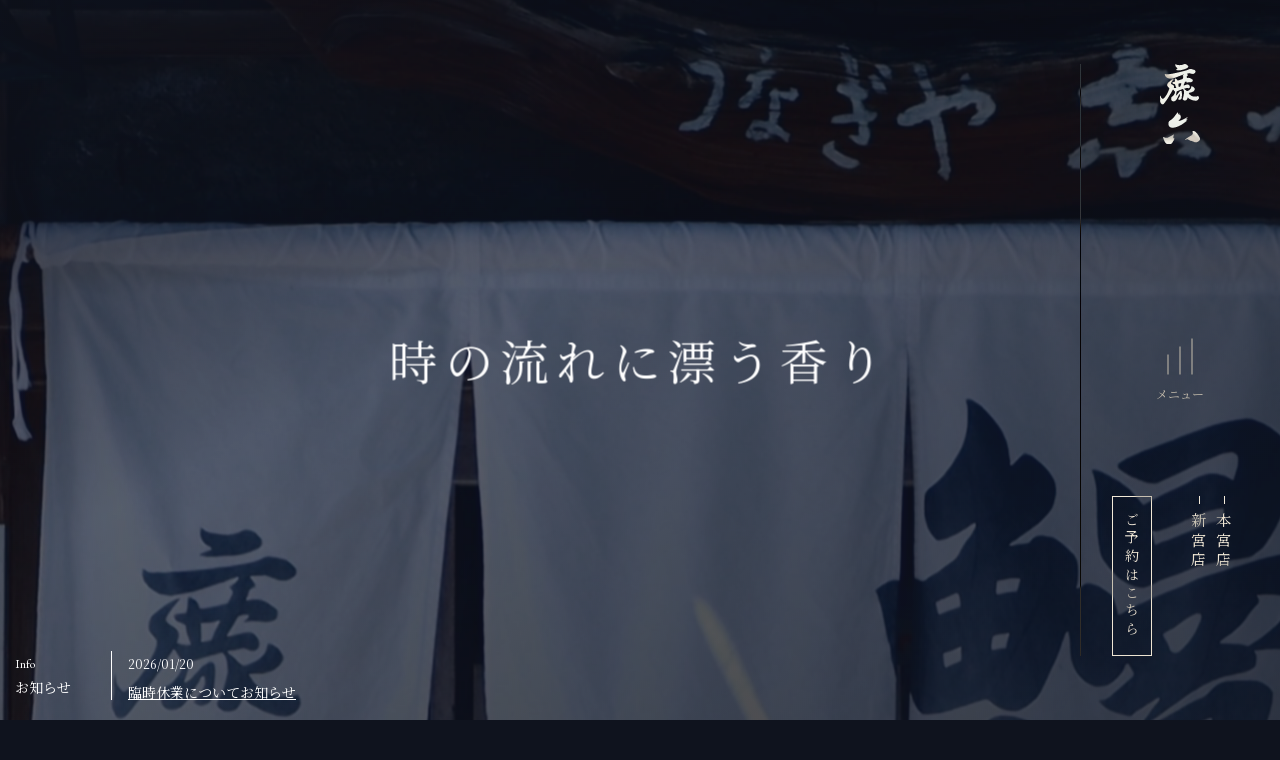

--- FILE ---
content_type: text/html; charset=UTF-8
request_url: https://unagi-shikaroku.jp/
body_size: 55273
content:
<!DOCTYPE html>
<html lang="ja">
<head>
	<meta charset="UTF-8">
    <meta http-equiv="x-ua-compatible" content="ie=edge">
    <meta name="skype_toolbar" content="skype_toolbar_parser_compatible">
	<meta name="viewport" content="width=device-width,initial-scale=1.0,minimum-scale=1.0">
    <title>うなぎ料理 鹿六 - 和歌山県新宮市のうなぎ料理専門店</title>
	<meta name="robots" content="index,follow">
	<meta name="format-detection" content="telephone=no">
	<link rel="apple-touch-icon" sizes="180x180" href="/dist/ico/apple-touch-icon.png">
	<link rel="icon" type="image/png" sizes="32x32" href="/dist/ico/favicon-32x32.png">
	<link rel="icon" type="image/png" sizes="16x16" href="/dist/ico/favicon-16x16.png">
	<link rel="manifest" href="/dist/ico/site.webmanifest">
	<link rel="mask-icon" href="/dist/ico/safari-pinned-tab.svg" color="#5bbad5">
	<meta name="msapplication-TileColor" content="#2d89ef">
    <meta name="theme-color" content="#ffffff">
    <link rel="preload" href="/dist/css/icons.css" as="style">
    <link rel="preload" href="/dist/fonts/fa-light-300.woff2" as="font" type="font/woff2" crossorigin>
    <link rel="preload" href="/dist/fonts/fa-regular-400.woff2" as="font" type="font/woff2" crossorigin>
    <link rel="preload" href="/dist/fonts/fa-brands-400.woff2" as="font" type="font/woff2" crossorigin>
	<link rel="alternate" type="application/rss+xml" title="うなぎ料理 鹿六 &#8211; 和歌山県新宮市のうなぎ料理専門店 &raquo; フィード" href="https://unagi-shikaroku.jp/feed/" /><meta name='robots' content='max-image-preview:large' />

<!-- SEO SIMPLE PACK 3.6.2 -->
<title>うなぎ料理 鹿六 - 和歌山県新宮市のうなぎ料理専門店 | 当店は創業当時より、和歌山県新宮市にてうなぎ料理専門店を営んでおります。世代を超えて愛されるうなぎ料理専門店であり続けるため、これからも初心を忘れず日々精進してまいります。</title>
<meta name="description" content="当店は創業当時より、和歌山県新宮市にてうなぎ料理専門店を営んでおります。世代を超えて愛されるうなぎ料理専門店であり続けるため、これからも初心を忘れず日々精進してまいります。">
<link rel="canonical" href="https://unagi-shikaroku.jp/">
<meta property="og:locale" content="ja_JP">
<meta property="og:type" content="website">
<meta property="og:image" content="https://unagi-shikaroku.jp/app/wp-content/uploads/2021/07/ogp.jpg">
<meta property="og:title" content="うなぎ料理 鹿六 - 和歌山県新宮市のうなぎ料理専門店 | 当店は創業当時より、和歌山県新宮市にてうなぎ料理専門店を営んでおります。世代を超えて愛されるうなぎ料理専門店であり続けるため、これからも初心を忘れず日々精進してまいります。">
<meta property="og:description" content="当店は創業当時より、和歌山県新宮市にてうなぎ料理専門店を営んでおります。世代を超えて愛されるうなぎ料理専門店であり続けるため、これからも初心を忘れず日々精進してまいります。">
<meta property="og:url" content="https://unagi-shikaroku.jp/">
<meta property="og:site_name" content="うなぎ料理 鹿六 - 和歌山県新宮市のうなぎ料理専門店">
<meta name="twitter:card" content="summary_large_image">
<!-- / SEO SIMPLE PACK -->

<link rel='stylesheet' id='wp-block-library-css' href='https://unagi-shikaroku.jp/app/wp-includes/css/dist/block-library/style.min.css?ver=6.4.3' type='text/css' media='all' />
<style id='classic-theme-styles-inline-css' type='text/css'>
/*! This file is auto-generated */
.wp-block-button__link{color:#fff;background-color:#32373c;border-radius:9999px;box-shadow:none;text-decoration:none;padding:calc(.667em + 2px) calc(1.333em + 2px);font-size:1.125em}.wp-block-file__button{background:#32373c;color:#fff;text-decoration:none}
</style>
<style id='global-styles-inline-css' type='text/css'>
body{--wp--preset--color--black: #000000;--wp--preset--color--cyan-bluish-gray: #abb8c3;--wp--preset--color--white: #ffffff;--wp--preset--color--pale-pink: #f78da7;--wp--preset--color--vivid-red: #cf2e2e;--wp--preset--color--luminous-vivid-orange: #ff6900;--wp--preset--color--luminous-vivid-amber: #fcb900;--wp--preset--color--light-green-cyan: #7bdcb5;--wp--preset--color--vivid-green-cyan: #00d084;--wp--preset--color--pale-cyan-blue: #8ed1fc;--wp--preset--color--vivid-cyan-blue: #0693e3;--wp--preset--color--vivid-purple: #9b51e0;--wp--preset--gradient--vivid-cyan-blue-to-vivid-purple: linear-gradient(135deg,rgba(6,147,227,1) 0%,rgb(155,81,224) 100%);--wp--preset--gradient--light-green-cyan-to-vivid-green-cyan: linear-gradient(135deg,rgb(122,220,180) 0%,rgb(0,208,130) 100%);--wp--preset--gradient--luminous-vivid-amber-to-luminous-vivid-orange: linear-gradient(135deg,rgba(252,185,0,1) 0%,rgba(255,105,0,1) 100%);--wp--preset--gradient--luminous-vivid-orange-to-vivid-red: linear-gradient(135deg,rgba(255,105,0,1) 0%,rgb(207,46,46) 100%);--wp--preset--gradient--very-light-gray-to-cyan-bluish-gray: linear-gradient(135deg,rgb(238,238,238) 0%,rgb(169,184,195) 100%);--wp--preset--gradient--cool-to-warm-spectrum: linear-gradient(135deg,rgb(74,234,220) 0%,rgb(151,120,209) 20%,rgb(207,42,186) 40%,rgb(238,44,130) 60%,rgb(251,105,98) 80%,rgb(254,248,76) 100%);--wp--preset--gradient--blush-light-purple: linear-gradient(135deg,rgb(255,206,236) 0%,rgb(152,150,240) 100%);--wp--preset--gradient--blush-bordeaux: linear-gradient(135deg,rgb(254,205,165) 0%,rgb(254,45,45) 50%,rgb(107,0,62) 100%);--wp--preset--gradient--luminous-dusk: linear-gradient(135deg,rgb(255,203,112) 0%,rgb(199,81,192) 50%,rgb(65,88,208) 100%);--wp--preset--gradient--pale-ocean: linear-gradient(135deg,rgb(255,245,203) 0%,rgb(182,227,212) 50%,rgb(51,167,181) 100%);--wp--preset--gradient--electric-grass: linear-gradient(135deg,rgb(202,248,128) 0%,rgb(113,206,126) 100%);--wp--preset--gradient--midnight: linear-gradient(135deg,rgb(2,3,129) 0%,rgb(40,116,252) 100%);--wp--preset--font-size--small: 13px;--wp--preset--font-size--medium: 20px;--wp--preset--font-size--large: 36px;--wp--preset--font-size--x-large: 42px;--wp--preset--spacing--20: 0.44rem;--wp--preset--spacing--30: 0.67rem;--wp--preset--spacing--40: 1rem;--wp--preset--spacing--50: 1.5rem;--wp--preset--spacing--60: 2.25rem;--wp--preset--spacing--70: 3.38rem;--wp--preset--spacing--80: 5.06rem;--wp--preset--shadow--natural: 6px 6px 9px rgba(0, 0, 0, 0.2);--wp--preset--shadow--deep: 12px 12px 50px rgba(0, 0, 0, 0.4);--wp--preset--shadow--sharp: 6px 6px 0px rgba(0, 0, 0, 0.2);--wp--preset--shadow--outlined: 6px 6px 0px -3px rgba(255, 255, 255, 1), 6px 6px rgba(0, 0, 0, 1);--wp--preset--shadow--crisp: 6px 6px 0px rgba(0, 0, 0, 1);}:where(.is-layout-flex){gap: 0.5em;}:where(.is-layout-grid){gap: 0.5em;}body .is-layout-flow > .alignleft{float: left;margin-inline-start: 0;margin-inline-end: 2em;}body .is-layout-flow > .alignright{float: right;margin-inline-start: 2em;margin-inline-end: 0;}body .is-layout-flow > .aligncenter{margin-left: auto !important;margin-right: auto !important;}body .is-layout-constrained > .alignleft{float: left;margin-inline-start: 0;margin-inline-end: 2em;}body .is-layout-constrained > .alignright{float: right;margin-inline-start: 2em;margin-inline-end: 0;}body .is-layout-constrained > .aligncenter{margin-left: auto !important;margin-right: auto !important;}body .is-layout-constrained > :where(:not(.alignleft):not(.alignright):not(.alignfull)){max-width: var(--wp--style--global--content-size);margin-left: auto !important;margin-right: auto !important;}body .is-layout-constrained > .alignwide{max-width: var(--wp--style--global--wide-size);}body .is-layout-flex{display: flex;}body .is-layout-flex{flex-wrap: wrap;align-items: center;}body .is-layout-flex > *{margin: 0;}body .is-layout-grid{display: grid;}body .is-layout-grid > *{margin: 0;}:where(.wp-block-columns.is-layout-flex){gap: 2em;}:where(.wp-block-columns.is-layout-grid){gap: 2em;}:where(.wp-block-post-template.is-layout-flex){gap: 1.25em;}:where(.wp-block-post-template.is-layout-grid){gap: 1.25em;}.has-black-color{color: var(--wp--preset--color--black) !important;}.has-cyan-bluish-gray-color{color: var(--wp--preset--color--cyan-bluish-gray) !important;}.has-white-color{color: var(--wp--preset--color--white) !important;}.has-pale-pink-color{color: var(--wp--preset--color--pale-pink) !important;}.has-vivid-red-color{color: var(--wp--preset--color--vivid-red) !important;}.has-luminous-vivid-orange-color{color: var(--wp--preset--color--luminous-vivid-orange) !important;}.has-luminous-vivid-amber-color{color: var(--wp--preset--color--luminous-vivid-amber) !important;}.has-light-green-cyan-color{color: var(--wp--preset--color--light-green-cyan) !important;}.has-vivid-green-cyan-color{color: var(--wp--preset--color--vivid-green-cyan) !important;}.has-pale-cyan-blue-color{color: var(--wp--preset--color--pale-cyan-blue) !important;}.has-vivid-cyan-blue-color{color: var(--wp--preset--color--vivid-cyan-blue) !important;}.has-vivid-purple-color{color: var(--wp--preset--color--vivid-purple) !important;}.has-black-background-color{background-color: var(--wp--preset--color--black) !important;}.has-cyan-bluish-gray-background-color{background-color: var(--wp--preset--color--cyan-bluish-gray) !important;}.has-white-background-color{background-color: var(--wp--preset--color--white) !important;}.has-pale-pink-background-color{background-color: var(--wp--preset--color--pale-pink) !important;}.has-vivid-red-background-color{background-color: var(--wp--preset--color--vivid-red) !important;}.has-luminous-vivid-orange-background-color{background-color: var(--wp--preset--color--luminous-vivid-orange) !important;}.has-luminous-vivid-amber-background-color{background-color: var(--wp--preset--color--luminous-vivid-amber) !important;}.has-light-green-cyan-background-color{background-color: var(--wp--preset--color--light-green-cyan) !important;}.has-vivid-green-cyan-background-color{background-color: var(--wp--preset--color--vivid-green-cyan) !important;}.has-pale-cyan-blue-background-color{background-color: var(--wp--preset--color--pale-cyan-blue) !important;}.has-vivid-cyan-blue-background-color{background-color: var(--wp--preset--color--vivid-cyan-blue) !important;}.has-vivid-purple-background-color{background-color: var(--wp--preset--color--vivid-purple) !important;}.has-black-border-color{border-color: var(--wp--preset--color--black) !important;}.has-cyan-bluish-gray-border-color{border-color: var(--wp--preset--color--cyan-bluish-gray) !important;}.has-white-border-color{border-color: var(--wp--preset--color--white) !important;}.has-pale-pink-border-color{border-color: var(--wp--preset--color--pale-pink) !important;}.has-vivid-red-border-color{border-color: var(--wp--preset--color--vivid-red) !important;}.has-luminous-vivid-orange-border-color{border-color: var(--wp--preset--color--luminous-vivid-orange) !important;}.has-luminous-vivid-amber-border-color{border-color: var(--wp--preset--color--luminous-vivid-amber) !important;}.has-light-green-cyan-border-color{border-color: var(--wp--preset--color--light-green-cyan) !important;}.has-vivid-green-cyan-border-color{border-color: var(--wp--preset--color--vivid-green-cyan) !important;}.has-pale-cyan-blue-border-color{border-color: var(--wp--preset--color--pale-cyan-blue) !important;}.has-vivid-cyan-blue-border-color{border-color: var(--wp--preset--color--vivid-cyan-blue) !important;}.has-vivid-purple-border-color{border-color: var(--wp--preset--color--vivid-purple) !important;}.has-vivid-cyan-blue-to-vivid-purple-gradient-background{background: var(--wp--preset--gradient--vivid-cyan-blue-to-vivid-purple) !important;}.has-light-green-cyan-to-vivid-green-cyan-gradient-background{background: var(--wp--preset--gradient--light-green-cyan-to-vivid-green-cyan) !important;}.has-luminous-vivid-amber-to-luminous-vivid-orange-gradient-background{background: var(--wp--preset--gradient--luminous-vivid-amber-to-luminous-vivid-orange) !important;}.has-luminous-vivid-orange-to-vivid-red-gradient-background{background: var(--wp--preset--gradient--luminous-vivid-orange-to-vivid-red) !important;}.has-very-light-gray-to-cyan-bluish-gray-gradient-background{background: var(--wp--preset--gradient--very-light-gray-to-cyan-bluish-gray) !important;}.has-cool-to-warm-spectrum-gradient-background{background: var(--wp--preset--gradient--cool-to-warm-spectrum) !important;}.has-blush-light-purple-gradient-background{background: var(--wp--preset--gradient--blush-light-purple) !important;}.has-blush-bordeaux-gradient-background{background: var(--wp--preset--gradient--blush-bordeaux) !important;}.has-luminous-dusk-gradient-background{background: var(--wp--preset--gradient--luminous-dusk) !important;}.has-pale-ocean-gradient-background{background: var(--wp--preset--gradient--pale-ocean) !important;}.has-electric-grass-gradient-background{background: var(--wp--preset--gradient--electric-grass) !important;}.has-midnight-gradient-background{background: var(--wp--preset--gradient--midnight) !important;}.has-small-font-size{font-size: var(--wp--preset--font-size--small) !important;}.has-medium-font-size{font-size: var(--wp--preset--font-size--medium) !important;}.has-large-font-size{font-size: var(--wp--preset--font-size--large) !important;}.has-x-large-font-size{font-size: var(--wp--preset--font-size--x-large) !important;}
.wp-block-navigation a:where(:not(.wp-element-button)){color: inherit;}
:where(.wp-block-post-template.is-layout-flex){gap: 1.25em;}:where(.wp-block-post-template.is-layout-grid){gap: 1.25em;}
:where(.wp-block-columns.is-layout-flex){gap: 2em;}:where(.wp-block-columns.is-layout-grid){gap: 2em;}
.wp-block-pullquote{font-size: 1.5em;line-height: 1.6;}
</style>
<link rel='stylesheet' id='wp-pagenavi-css' href='https://unagi-shikaroku.jp/app/wp-content/plugins/wp-pagenavi/pagenavi-css.css?ver=2.70' type='text/css' media='all' />
<!-- Markup (JSON-LD) structured in schema.org ver.4.8.1 START -->
<script type="application/ld+json">
{
    "@context": "https://schema.org",
    "@type": "BreadcrumbList",
    "itemListElement": [
        {
            "@type": "ListItem",
            "position": 1,
            "item": {
                "@id": "https://unagi-shikaroku.jp",
                "name": "うなぎ料理 鹿六 - 和歌山県新宮市のうなぎ料理専門店"
            }
        }
    ]
}
</script>
<script type="application/ld+json">
{
    "@context": "https://schema.org",
    "@type": "Organization",
    "name": "うなぎ料理 鹿六",
    "url": "https://unagi-shikaroku.jp/",
    "logo": "https://unagi-shikaroku.jp/dist/ico/apple-touch-icon.png",
    "contactPoint": [
        {
            "@type": "ContactPoint",
            "telephone": "0735-22-2035",
            "contactType": "customer service",
            "areaServed": [
                "JP"
            ],
            "availableLanguage": [
                "Japanese"
            ]
        }
    ]
}
</script>
<script type="application/ld+json">
{
    "@context": "https://schema.org",
    "@type": "WebSite",
    "name": "うなぎ料理 鹿六",
    "alternateName": "",
    "url": "https://unagi-shikaroku.jp"
}
</script>
<!-- Markup (JSON-LD) structured in schema.org END -->
<link rel="icon" href="https://unagi-shikaroku.jp/app/wp-content/uploads/2021/06/cropped-favicon-1-32x32.png" sizes="32x32" />
<link rel="icon" href="https://unagi-shikaroku.jp/app/wp-content/uploads/2021/06/cropped-favicon-1-192x192.png" sizes="192x192" />
<link rel="apple-touch-icon" href="https://unagi-shikaroku.jp/app/wp-content/uploads/2021/06/cropped-favicon-1-180x180.png" />
<meta name="msapplication-TileImage" content="https://unagi-shikaroku.jp/app/wp-content/uploads/2021/06/cropped-favicon-1-270x270.png" />
	<link rel="stylesheet" href="/dist/css/styles.css?date=20200528">
            <!-- Google tag (gtag.js) -->
        <script async src="https://www.googletagmanager.com/gtag/js?id=G-NGE8S2NBN7"></script>
        <script>
        window.dataLayer = window.dataLayer || [];
        function gtag(){dataLayer.push(arguments);}
        gtag('js', new Date());

        gtag('config', 'G-NGE8S2NBN7');
        </script>
        <script async src="https://www.googletagmanager.com/gtag/js?id=UA-199980473-1"></script>
        <script>
            window.dataLayer = window.dataLayer || [];
            window.GA_MEASUREMENT_ID = "UA-199980473-1"
            function gtag(){dataLayer.push(arguments);}
            gtag('js', new Date());

            gtag('config', 'UA-199980473-1');
        </script></head>
<body data-barba="wrapper">
        <div id="js-loading__mask" aria-hidden="true">
    <div class="js-loading__mask--elem"></div>
    <div id="js-loading__animation">
        <div id="logo-animation">
            <figure class="logo-animation-logo" id="loadingLogo">
                <img src="/dist/img/common/logo.svg" alt="うなぎ料理　鹿六">
            </figure>
            <figure class="logo-animation-logo -blur" id="loadingLogoBlur">
                <img src="/dist/img/common/logo.svg" alt="うなぎ料理　鹿六">
            </figure>
        </div>
    </div>
</div>


<svg class="svg-filter">
	<filter id="feGaussianBlur">
		<feGaussianBlur stdDeviation="4 0"/>
	</filter>
</svg>        <div id="page" data-barba="container" data-barba-namespace="default">
                    <a class="sr-only sr-only-focusable" href="#content">本文までスキップする</a>
<button id="js-hamburger" class="l-hamburger" aria-haspopup="true" aria-expanded="false">
    <span class="sr-only sr-only-focusable">メニューを開閉する</span>
    <span class="js-hamburger__bar l-hamburger__bar" aria-hidden="true"></span>
</button>
<nav id="js-drawer" class="l-drawer" aria-labelledby="js-hamburger">
    <div class="l-drawer__image">
        <div id="js-drawer__image--elem" class="l-drawer__image--elem"></div>
    </div>
    <div class="l-drawer__wrapper">
        <div class="container l-drawer__container">
            <div class="row l-drawer__row">
                <div class="col-lg-4 l-drawer__col">
                    <nav class="l-drawer__nav">
                        <ul class="l-drawer__nav--list">
                            <li class="l-drawer__nav--item">
                                <a href="/./" class="l-drawer__nav--link js-drawer__nav--link" data-drawer="/dist/img/drawer/drawer-top.jpg">
                                    <span class="l-drawer__nav--str -en">Top Page</span>
                                    <span class="l-drawer__nav--str -ja">トップページ</span>
                                </a>
                            </li>
                            <li class="l-drawer__nav--item">
                                <a href="/our-pride/" class="l-drawer__nav--link js-drawer__nav--link" data-drawer="/dist/img/drawer/drawer-pride.jpg">
                                    <span class="l-drawer__nav--str -en">Our Pride</span>
                                    <span class="l-drawer__nav--str -ja">鹿六のこだわり</span>
                                </a>
                                <ul class="l-drawer__nav--item-list">
                                    <li>
                                        <a href="/our-pride/#greeting" class="js-drawer__nav--link" data-drawer="/dist/img/drawer/drawer-pride.jpg">
                                            <span class="l-drawer__nav--str">ご挨拶</span>
                                        </a>
                                    </li>
                                    <li>
                                        <a href="/our-pride/#pride" class="js-drawer__nav--link" data-drawer="/dist/img/drawer/drawer-pride.jpg">
                                            <span class="l-drawer__nav--str">こだわり</span>
                                        </a>
                                    </li>
                                </ul>
                            </li>
                            <li class="l-drawer__nav--item">
                                <a href="/menu/" class="l-drawer__nav--link js-drawer__nav--link" data-drawer="/dist/img/drawer/drawer-menu.jpg">
                                    <span class="l-drawer__nav--str -en">Menu</span>
                                    <span class="l-drawer__nav--str -ja">お品書き</span>
                                </a>
                            </li>
                            <li class="l-drawer__nav--item">
                                <a href="/history/" class="l-drawer__nav--link js-drawer__nav--link" data-drawer="/dist/img/drawer/drawer-history.jpg">
                                    <span class="l-drawer__nav--str -en">History</span>
                                    <span class="l-drawer__nav--str -ja">鹿六の歴史</span>
                                </a>
                            </li>
                            <li class="l-drawer__nav--item">
                                <a href="/outline/" class="l-drawer__nav--link js-drawer__nav--link" data-drawer="/dist/img/drawer/drawer-outline.jpg">
                                    <span class="l-drawer__nav--str -en">Outline</span>
                                    <span class="l-drawer__nav--str -ja">店舗案内</span>
                                </a>
                                <ul class="l-drawer__nav--item-list">
                                    <li>
                                        <a href="/outline/#shingu" class="js-drawer__nav--link" data-drawer="/dist/img/drawer/drawer-outline.jpg">
                                            <span class="l-drawer__nav--str">新宮店</span>
                                        </a>
                                    </li>
                                    <li>
                                        <a href="/outline/#hongu" class="js-drawer__nav--link" data-drawer="/dist/img/drawer/drawer-outline.jpg">
                                            <span class="l-drawer__nav--str">本宮店</span>
                                        </a>
                                    </li>
                                    <li>
                                        <a href="/outline/#gallery" class="js-drawer__nav--link" data-drawer="/dist/img/drawer/drawer-outline.jpg">
                                            <span class="l-drawer__nav--str">内装・外装</span>
                                        </a>
                                    </li>
                                </ul>
                            </li>
                        </ul>
                    </nav>
                </div>
                <div class="col-lg-4 l-drawer__col">
                    <nav class="l-drawer__nav">
                        <ul class="l-drawer__nav--list">
                            <li class="l-drawer__nav--item">
                                <a href="/faq/" class="l-drawer__nav--link js-drawer__nav--link" data-drawer="/dist/img/drawer/drawer-faq.jpg">
                                    <span class="l-drawer__nav--str -en">FAQ</span>
                                    <span class="l-drawer__nav--str -ja">ご来店の前に</span>
                                </a>
                            </li>
                            <li class="l-drawer__nav--item">
                                <a href="/sightseeing/" class="l-drawer__nav--link js-drawer__nav--link" data-drawer="/dist/img/drawer/drawer-sightseeing.jpg">
                                    <span class="l-drawer__nav--str -en">Sightseeing</span>
                                    <span class="l-drawer__nav--str -ja">おすすめ観光ルート</span>
                                </a>
                            </li>
                            <li class="l-drawer__nav--item">
                                <a href="/info/" class="l-drawer__nav--link js-drawer__nav--link" data-drawer="/dist/img/drawer/drawer-info.jpg">
                                    <span class="l-drawer__nav--str -en">Info</span>
                                    <span class="l-drawer__nav--str -ja">お知らせ</span>
                                </a>
                            </li>
                            <li class="l-drawer__nav--item">
                                <a href="/blog/" class="l-drawer__nav--link js-drawer__nav--link" data-drawer="/dist/img/drawer/drawer-blog.jpg">
                                    <span class="l-drawer__nav--str -en">Blog</span>
                                    <span class="l-drawer__nav--str -ja">鹿六だより</span>
                                </a>
                            </li>
                            <li class="l-drawer__nav--item -btn">
                                <div class="c-btn__primary -lg -light js-drawer__nav--link l-drawer__nav--str" data-drawer="/dist/img/drawer/drawer-reservation.jpg">
                                    <!-- <a href="/reservation/" class="c-btn__primary--link">
                                        <span class="c-btn__primary--text">ご予約はこちら</span>
                                    </a> -->
                                    <a href="tel:0735-22-2035" class="c-btn__primary--link">
                                        <span class="c-btn__primary--text">ご予約はこちら</span>
                                    </a>
                                </div>
                            </li>
                            <li class="l-drawer__nav--item -lang">
                                <ul class="l-drawer__nav--lang">
                                    <li>
                                        <a class="js-drawer__nav--link" href="/">Ja</a>
                                    </li>
                                </ul>
                            </li>
                            <li class="l-drawer__nav--item -lang">
                                <ul class="l-drawer__nav--lang">
                                    <li>
                                        <a class="js-drawer__nav--link" href="/menu-en/">Menu (En)</a>
                                    </li>
                                    <li>
                                        <a class="js-drawer__nav--link" href="/faq-en/">FAQ (En)</a>
                                    </li>
                                    <li>
                                        <a class="js-drawer__nav--link" href="/outline-en/">Outline (En)</a>
                                    </li>
                                </ul>
                            </li>
                        </ul>
                    </nav>
                </div>

                <!-- <div class="col-lg-6 l-drawer__col">
                    <div class="l-drawer__image">
                        <div id="js-drawer__image--elem" class="l-drawer__image--elem lazyload" data-bg="/dist/img/drawer/drawer-home.jpg"></div>
                    </div>
                </div> -->
            </div>
        </div>
    </div>
</nav>
<header id="l-header" data-header role="banner">
    <div id="l-header__bg">
        <div class="l-header__wrapper">
            <h1 id="l-header__logo">
                <a href="/" class="l-header__logo--link">
                                    <img src="/dist/img/common/logo.svg" alt="うなぎ料理 鹿六">
                                </a>
            </h1>
            <div class="l-header__lead">
                <div class="l-header__lead--content">
                    <ul class="l-header__lead--list">
                        <li class="l-header__lead--list-item">
                                                    <a href="/outline/#shingu">新宮店</a>
                                                </li>
                        <li class="l-header__lead--list-item">
                                                            <a href="/outline/#hongu">本宮店</a>
                                                    </li>
                    </ul>
                    <div class="c-btn__primary -vertical -light l-header__lead--btn">
                        <!-- <a href="/reservation/" class="c-btn__primary--link l-header__lead--btn-link">
                                                            <span class="c-btn__primary--text l-header__lead--btn-text">ご予約はこちら</span>
                                                    </a> -->
                        <a href="tel:0735-22-2035" class="c-btn__primary--link l-header__lead--btn-link">
                                                            <span class="c-btn__primary--text l-header__lead--btn-text">ご予約はこちら</span>
                                                    </a>
                    </div>
                </div>
            </div>
        </div>
    </div>
</header><!-- #header -->

<main id="content">                <div id="luxy">
            <main id="content"> <div id="p-index">
    <div id="l-hero">
        <div class="l-hero__wrapper">
            <div class="l-hero__movie">
                <video autoplay muted loop playsinline src="https://willstyle.xyz/movie/shikaroku/top.mp4"></video>
            </div>
            <div class="l-hero__catch">
                <h1 class="l-hero__catch--elem">時の流れに漂う香り</h1>
            </div>
            <div class="l-hero__info">
                <div class="l-hero__info--wrapper">
                    <div class="container">
                        <div class="l-hero__info--content">
                            <h2 class="l-hero__info--title">
                                <div class="l-hero__info--title--en">Info</div>
                                <div class="l-hero__info--title--ja">お知らせ</div>
                            </h2>
                                                                                                                                            <article class="l-hero__info--article">
                                <div class="l-hero__info--article-meta">
                                    <time datetime="2026-01-20T07:50:13+09:00">2026/01/20</time>
                                                                    </div>
                                <h3 class="l-hero__info--article-heading">
                                    <a href="https://unagi-shikaroku.jp/info/328/">臨時休業についてお知らせ</a>
                                </h3>
                            </article>
                                                                                                            </div>
                    </div>
                </div>
            </div>
        </div>
    </div>
    <section class="p-index__about">
        <div class="p-index__about--wrapper">
            <div class="container">
                <div class="row justify-content-center no-gutters">
                    <div class="col-lg-10">
                        <div class="p-index__about--content">
                            <h2 class="c-title__primary -vertical js-scroll-blur" data-trigger>
                                <div class="c-title__primary--en">About Us</div>
                                <div class="c-title__primary--ja">鹿六について</div>
                            </h2>
                            <div class="p-index__about--desc js-scroll-blur" data-trigger>
                                <p>当店は創業当時より、和歌山県新宮市にて<br>うなぎ料理専門店を営んでおります。</p>
                                <p>「最後の一口まで美味しく食べていただきたい」<br>という想いを引き継ぎ、<br>初代からの味を守り続けてきました。</p>
                                <p>世代を超えて愛される<br>うなぎ料理専門店であり続けるため、<br>これからも初心を忘れず日々精進してまいります。</p>
                            </div>
                            <div class="c-btn__primary -vertical p-index__about--btn js-scroll-blur" data-trigger>
                                <a href="/our-pride/#greeting" class="c-btn__primary--link">
                                    <span class="c-btn__primary--text">ご挨拶へ</span>
                                </a>
                            </div>
                        </div>
                    </div>
                </div>
            </div>
        </div>
    </section>
    <section class="p-index__pride">
        <div class="p-index__pride--wrapper">
            <div class="container">
                <div class="p-index__pride--header">
                    <div class="row align-items-center">
                        <div class="col-lg-9">
                            <h2 class="c-title__catch">
                                <div class="c-title__catch--en">Our Pride</div>
                                <div class="c-title__catch--ja">鹿六のこだわり</div>
                            </h2>
                            <p class="p-index__pride--desc">
                                国内有数の産地から厳選したうなぎを、紀州の備長炭でじっくり丁寧に手焼きしています。<br>
                                焼き上がったうなぎは、創業当時から継ぎ足し守り継がれてきた秘伝のたれにくぐらせています。
                            </p>
                        </div>
                        <div class="col-lg-3">
                            <div class="c-btn__primary p-index__pride--btn">
                                <a href="/our-pride/" class="c-btn__primary--link">
                                    <span class="c-btn__primary--text">こだわりを知る</span>
                                </a>
                            </div>
                        </div>
                    </div>
                </div>
                <div class="p-index__pride--body js-scroll-to-top" data-trigger>
                    <div class="row p-index__pride--list">
                        <div class="col-lg-4 p-index__pride--col">
                            <div class="p-index__pride--item">
                                <figure class="p-index__pride--item-thumbnail">
                                    <a href="/our-pride/#pride01" class="p-index__pride--item-bg lazyload" data-bg="/dist/img/index/item-pride01.jpg"></a>
                                </figure>
                                <h3 class="p-index__pride--item-heading">産地</h3>
                            </div>
                        </div>
                        <div class="col-lg-4 p-index__pride--col">
                            <div class="p-index__pride--item">
                                <figure class="p-index__pride--item-thumbnail">
                                    <a href="/our-pride/#pride02" class="p-index__pride--item-bg lazyload" data-bg="/dist/img/index/item-pride02.jpg"></a>
                                </figure>
                                <h3 class="p-index__pride--item-heading">炭焼</h3>
                            </div>
                        </div>
                        <div class="col-lg-4 p-index__pride--col">
                            <div class="p-index__pride--item">
                                <figure class="p-index__pride--item-thumbnail">
                                    <a href="/our-pride/#pride03" class="p-index__pride--item-bg lazyload" data-bg="/dist/img/index/item-pride03.jpg"></a>
                                </figure>
                                <h3 class="p-index__pride--item-heading">伝統</h3>
                            </div>
                        </div>
                    </div>
                </div>
            </div>
        </div>
    </section>
    <section class="p-index__menu">
        <div class="p-index__menu--inner">
            <div class="p-index__menu--wrapper">
                <div class="p-index__menu--body">
                    <div class="p-index__menu--content">
                        <h2 class="c-title__primary">
                            <div class="c-title__primary--en">Menu</div>
                            <div class="c-title__primary--ja">お品書き</div>
                        </h2>
                        <div class="c-btn__primary p-index__menu--btn">
                            <a href="/menu/" class="c-btn__primary--link">
                                <span class="c-btn__primary--text">詳細へ</span>
                            </a>
                        </div>
                    </div>
                </div>
                <div id="js-menu__slider" class="p-index__menu--slider">
                    <div class="swiper-wrapper p-index__menu--slider-wrapper">
                        <div class="swiper-slide p-index__menu--slider-item">
                            <figure class="p-index__menu--slider-item-thumbnail">
                                <div class="p-index__menu--slider-item-bg lazyload" data-bg="/dist/img/index/item-menu01.jpg"></div>
                            </figure>
                        </div>
                        <div class="swiper-slide p-index__menu--slider-item">
                            <figure class="p-index__menu--slider-item-thumbnail">
                                <div class="p-index__menu--slider-item-bg lazyload" data-bg="/dist/img/index/item-menu02.jpg"></div>
                            </figure>
                        </div>
                        <div class="swiper-slide p-index__menu--slider-item">
                            <figure class="p-index__menu--slider-item-thumbnail">
                                <div class="p-index__menu--slider-item-bg lazyload" data-bg="/dist/img/index/item-menu03.jpg"></div>
                            </figure>
                        </div>
                        <div class="swiper-slide p-index__menu--slider-item">
                            <figure class="p-index__menu--slider-item-thumbnail">
                                <div class="p-index__menu--slider-item-bg lazyload" data-bg="/dist/img/index/item-menu04.jpg"></div>
                            </figure>
                        </div>
                        <div class="swiper-slide p-index__menu--slider-item">
                            <figure class="p-index__menu--slider-item-thumbnail">
                                <div class="p-index__menu--slider-item-bg lazyload" data-bg="/dist/img/index/item-menu05.jpg"></div>
                            </figure>
                        </div>
                        <div class="swiper-slide p-index__menu--slider-item">
                            <figure class="p-index__menu--slider-item-thumbnail">
                                <div class="p-index__menu--slider-item-bg lazyload" data-bg="/dist/img/index/item-menu06.jpg"></div>
                            </figure>
                        </div>
                    </div>
                </div>
            </div>
        </div>
    </section>
    <section class="p-index__history">
        <div class="p-index__history--bg lazyload" data-bg="/dist/img/index/bg-history.jpg"></div>
        <div class="p-index__history--wrapper">
            <div class="container">
                <div class="row no-gutters justify-content-end">
                    <div class="col-lg-10">
                        <div class="p-index__history--content">
                            <h2 class="c-title__primary -vertical js-scroll-blur" data-trigger>
                                <div class="c-title__primary--en">History</div>
                                <div class="c-title__primary--ja">鹿六の歴史</div>
                            </h2>
                            <div class="p-index__history--desc js-scroll-blur" data-trigger>
                                <p>約三代続いたといわれるうなぎ屋木下シカロク氏から<br>屋号を買い取ったのが当店の起源です。</p>
                                <p>当時、「志か六」という表記であったのを<br>「鹿六」に変更し、営業を開始しました。</p>
                                <p>現在でも新宮店には「志か六」時代の看板が<br>そのまま残っています。</p>
                            </div>
                            <div class="c-btn__primary -vertical -light p-index__history--btn js-scroll-blur" data-trigger>
                                <a href="/history/" class="c-btn__primary--link">
                                    <span class="c-btn__primary--text">歴史を知る</span>
                                </a>
                            </div>
                        </div>
                    </div>
                </div>
            </div>
        </div>
    </section>
    <section class="p-index__outline">
        <div class="p-index__outline--wrapper">
            <div class="container">
                <div class="row p-index__outline--row">
                    <div class="col-lg-6 p-index__outline--col">
                        <div class="p-index__outline--item js-scroll-to-top" data-trigger>
                            <figure class="p-index__outline--item-thumbnail">
                                <a href="/outline/" class="p-index__outline--item-bg lazyload" data-bg="/dist/img/index/thumbnail-outline.jpg"></a>
                            </figure>
                            <div class="p-index__outline--item-body">
                                <h2 class="p-index__outline--title c-title__primary">
                                    <div class="c-title__primary--en">Outline</div>
                                    <div class="c-title__primary--ja">店舗案内</div>
                                </h2>
                                <p class="p-index__outline--desc">
                                    お店の営業時間や連絡先、住所やアクセスなどの情報については、こちらのページをご確認ください。
                                </p>
                                <div class="p-index__outline--item-link">
                                    <div class="c-btn__primary p-index__outline--item-btn">
                                        <a href="/outline/#shingu" class="c-btn__primary--link">
                                            <span class="c-btn__primary--text">新宮店</span>
                                        </a>
                                    </div>
                                    <div class="c-btn__primary p-index__outline--item-btn">
                                        <a href="/outline/#hongu" class="c-btn__primary--link">
                                            <span class="c-btn__primary--text">本宮店</span>
                                        </a>
                                    </div>
                                </div>
                            </div>
                        </div>
                    </div>
                    <div class="col-lg-6 p-index__outline--col">
                        <div class="p-index__outline--item js-scroll-to-top" data-trigger>
                            <figure class="p-index__outline--item-thumbnail">
                                <a href="/faq/" class="p-index__outline--item-bg lazyload" data-bg="/dist/img/index/thumbnail-faq.jpg"></a>
                            </figure>
                            <div class="p-index__outline--item-body">
                                <h2 class="p-index__outline--title c-title__primary">
                                    <div class="c-title__primary--en">FAQ</div>
                                    <div class="c-title__primary--ja">ご来店の前に</div>
                                </h2>
                                <p class="p-index__outline--desc">
                                    ご予約や座席、お料理などについて、よくいただくご質問とその回答をまとめております。ご来店いただく前にぜひご参照ください。
                                </p>
                                <div class="p-index__outline--item-link">
                                    <div class="c-btn__primary p-index__outline--item-btn">
                                        <a href="/faq/" class="c-btn__primary--link">
                                            <span class="c-btn__primary--text">詳細へ</span>
                                        </a>
                                    </div>
                                </div>
                            </div>
                        </div>
                    </div>
                </div>
            </div>
        </div>
    </section>
    <section class="p-index__sightseeing">
        <div class="p-index__sightseeing--fig js-scroll-fade" data-trigger>
            <img src="/dist/img/index/fig-sightseeing.svg" alt="">
        </div>
        <div class="p-index__sightseeing--bg lazyload" data-bg="/dist/img/index/bg-sightseeing.jpg"></div>
        <div class="p-index__sightseeing--wrapper">
            <div class="container">
                <div class="row no-gutters justify-content-end">
                    <div class="col-lg-10">
                        <div class="p-index__sightseeing--content">
                            <h2 class="c-title__primary -vertical js-scroll-blur" data-trigger>
                                <div class="c-title__primary--en">Sightseeing</div>
                                <div class="c-title__primary--ja">おすすめ観光ルート</div>
                            </h2>
                            <div class="p-index__sightseeing--desc js-scroll-blur" data-trigger>
                                <p>鹿六周辺にある観光スポットをご紹介します。<br>熊野三山を巡る充実した時間をお過ごしください。</p>
                            </div>
                            <div class="c-btn__primary -light -vertical p-index__sightseeing--btn js-scroll-blur" data-trigger>
                                <a href="/sightseeing/" class="c-btn__primary--link">
                                    <span class="c-btn__primary--text">詳細へ</span>
                                </a>
                            </div>
                        </div>
                    </div>
                </div>
            </div>
        </div>
    </section>
</div><!-- / #p-index -->                                    </main>

<aside class="l-aside__blog">
    <div class="l-aside__blog--wrapper">
        <div class="container">
                    <div class="l-aside__blog--header">
                <h2 class="c-title__primary l-aside__blog--title">
                    <div class="c-title__primary--en">Blog</div>
                    <div class="c-title__primary--ja">鹿六だより</div>
                </h2>
                <div class="c-btn__primary l-aside__blog--btn -dark">
                    <a href="/blog/" class="c-btn__primary--link">
                        <span class="c-btn__primary--text">一覧を見る</span>
                    </a>
                </div>
            </div>
                    <div class="l-aside__blog--body">
                <ul class="c-list__blog row">
                                                                                </ul>
            </div>
        </div>
    </div>
</aside><aside class="l-aside__reservation">
    <div class="l-aside__reservation--bg lazyload" data-bg="/dist/img/common/bg-reservation.jpg"></div>
    <div class="l-aside__reservation--wrapper">
        <div class="container">
                    <div class="row align-items-center l-aside__reservation--row">
                <div class="col-lg-8 l-aside__reservation--col">
                    <h2 class="c-title__primary l-aside__reservation--title">
                        <div class="c-title__primary--en">Reservation</div>
                        <div class="c-title__primary--ja">ご予約・お問い合わせ</div>
                    </h2>
                    <p class="l-aside__reservation--desc">
                        <!-- ご予約・お問い合わせはお電話またはメールにてご連絡いただきますようお願いいたします。 -->
                        ご予約・お問い合わせはお電話にてご連絡いただきますようお願いいたします。
                    </p>
                </div>
                <div class="col-lg-4 l-aside__reservation--col">
                    <div class="c-btn__primary l-aside__reservation--btn -lg -light">
                        <!-- <a href="/reservation/" class="c-btn__primary--link">
                            <span class="c-btn__primary--text">ご予約はこちら</span>
                        </a> -->
                        <a href="tel:0735-22-2035" class="c-btn__primary--link">
                            <span class="c-btn__primary--text">ご予約はこちら</span>
                        </a>
                    </div>
                </div>
            </div>
                </div>
    </div>
</aside>
<footer id="l-footer">
<div class="l-footer__wrapper">
    <div class="l-footer__top">
        <div class="container">
                    <div class="row l-footer__top--row">
                <div class="col-lg-6 l-footer__top--col">
                    <div class="l-footer__outline">
                        <h3 class="l-footer__outline--title">【新宮店】</h3>
                        <dl class="l-footer__outline--item">
                            <dt>住所：</dt>
                            <dd>〒647-0005　和歌山県新宮市元鍛冶町2-3-5</dd>
                        </dl>
                        <dl class="l-footer__outline--item">
                            <dt>電話番号：</dt>
                            <dd><a href="tel:0735-22-2035">0735-22-2035</a></dd>
                        </dl>
                        <dl class="l-footer__outline--item">
                            <dt>営業時間：</dt>
                            <dd>
                                11:00～14:00 / 17:00〜20:30（ラストオーダー20:00）<br>
                                <small>※当日分の鰻が無くなり次第終了</small>
                            </dd>
                        </dl>
                        <dl class="l-footer__outline--item">
                            <dt>定休日：</dt>
                            <dd>
                                月曜日（月曜日が祝日の場合は翌火曜日）<br>
                                <small>※お正月・土用の丑・お盆前後は不定休あり</small>
                            </dd>
                        </dl>
                    </div>
                </div>
                <div class="col-lg-6 l-footer__top--col">
                    <div class="l-footer__outline">
                        <h3 class="l-footer__outline--title">【本宮店】</h3>
                        <dl class="l-footer__outline--item">
                            <dt>住所：</dt>
                            <dd>〒647-1731　和歌山県田辺市本宮町本宮251-1</dd>
                        </dl>
                        <dl class="l-footer__outline--item">
                            <dt>電話番号：</dt>
                            <dd><a href="tel:0735-38-8009">0735-38-8009</a>（営業時間のみ電話対応可）</dd>
                        </dl>
                        <dl class="l-footer__outline--item">
                            <dt>営業時間：</dt>
                            <dd>
                                平日　11:00〜14:00<br>
                                土日祝　11:00〜14:30（ラストオーダー14:00）<br>
                                <small>※当日分の鰻が無くなり次第終了</small>
                            </dd>
                        </dl>
                        <dl class="l-footer__outline--item">
                            <dt>定休日：</dt>
                            <dd>
                                月曜日（月曜日が祝日の場合は翌火曜日）<br>
                                <small>※お正月・土用の丑・お盆前後は不定休あり</small>
                            </dd>
                        </dl>
                    </div>
                </div>
            </div>
                </div>
    </div>
    <div class="l-footer__bottom">
        <div class="container">
            <div class="l-footer__logo">
                <a href="/./" class="l-footer__logo--elem">
                    <img src="/dist/img/common/logo.svg" alt="うなぎ料理 鹿六">
                </a>
            </div>
            <nav class="l-footer__nav">
                <ul class="l-footer__nav--list">
                    <li class="l-footer__nav--item">
                        <a href="/our-pride/" class="l-footer__nav--link">鹿六のこだわり</a>
                    </li>
                    <li class="l-footer__nav--item">
                        <a href="/menu/" class="l-footer__nav--link">お品書き</a>
                    </li>
                    <li class="l-footer__nav--item">
                        <a href="/history/" class="l-footer__nav--link">鹿六の歴史</a>
                    </li>
                    <li class="l-footer__nav--item">
                        <a href="/outline/" class="l-footer__nav--link">店舗案内</a>
                    </li>
                    <li class="l-footer__nav--item">
                        <a href="/faq/" class="l-footer__nav--link">ご来店の前に</a>
                    </li>
                    <li class="l-footer__nav--item">
                        <a href="/sightseeing/" class="l-footer__nav--link">おすすめ観光ルート</a>
                    </li>
                    <li class="l-footer__nav--item">
                        <!-- <a href="/reservation/" class="l-footer__nav--link">ご予約・お問い合わせ</a> -->
                        <a href="tel:0735-22-2035" class="l-footer__nav--link">ご予約・お問い合わせ</a>
                    </li>
                    <li class="l-footer__nav--item">
                        <a href="/info/" class="l-footer__nav--link">お知らせ</a>
                    </li>
                    <li class="l-footer__nav--item">
                        <a href="/blog/" class="l-footer__nav--link">鹿六だより</a>
                    </li>
                </ul>
            </nav>
            <p id="l-copyright"><small lang="en">&copy;2021 Shikaroku All Rights Reserved.</small></p>
        </div>
    </div>
</div>

</footer>
                                            </div>
        </div><!-- #luxy -->
        <script src="/dist/js/bundle.js?date=20200323" id="bundle" charset="utf-8" async></script>
    </body>
</html>

--- FILE ---
content_type: text/css
request_url: https://unagi-shikaroku.jp/dist/css/styles.css?date=20200528
body_size: 369877
content:
:root{--blue:#007bff;--indigo:#6610f2;--purple:#6f42c1;--pink:#e83e8c;--red:#dc3545;--orange:#fd7e14;--yellow:#ffc107;--green:#28a745;--teal:#20c997;--cyan:#17a2b8;--white:#fff;--gray:#6c757d;--gray-dark:#343a40;--primary:#181d29;--secondary:#6c757d;--success:#28a745;--info:#17a2b8;--warning:#ffc107;--danger:#dc3545;--light:#f8f9fa;--dark:#343a40;--breakpoint-xs:0;--breakpoint-sm:576px;--breakpoint-md:768px;--breakpoint-lg:992px;--breakpoint-xl:1200px;--font-family-sans-serif:-apple-system,BlinkMacSystemFont,"Segoe UI",Roboto,"Helvetica Neue",Arial,"Noto Sans",sans-serif,"Apple Color Emoji","Segoe UI Emoji","Segoe UI Symbol","Noto Color Emoji";--font-family-monospace:SFMono-Regular,Menlo,Monaco,Consolas,"Liberation Mono","Courier New",monospace}*,:after,:before{box-sizing:border-box}html{-webkit-text-size-adjust:100%;-webkit-tap-highlight-color:rgba(0,0,0,0);font-family:sans-serif;line-height:1.15}article,aside,figcaption,figure,footer,header,hgroup,main,nav,section{display:block}body{margin:0;background-color:#fff;color:#212529;font-family:-apple-system,BlinkMacSystemFont,Segoe UI,Roboto,Helvetica Neue,Arial,Noto Sans,sans-serif,Apple Color Emoji,Segoe UI Emoji,Segoe UI Symbol,Noto Color Emoji;font-size:1rem;font-weight:300;line-height:1.5;text-align:left}[tabindex="-1"]:focus:not(:focus-visible){outline:0!important}hr{box-sizing:content-box;height:0;overflow:visible}h1,h2,h3,h4,h5,h6,p{margin-top:0;margin-bottom:1rem}abbr[data-original-title],abbr[title]{-webkit-text-decoration:underline dotted;-webkit-text-decoration-skip-ink:none;border-bottom:0;text-decoration:underline;text-decoration:underline dotted;text-decoration-skip-ink:none;cursor:help}address{font-style:normal;line-height:inherit}address,dl,ol,ul{margin-bottom:1rem}dl,ol,ul{margin-top:0}ol ol,ol ul,ul ol,ul ul{margin-bottom:0}dt{font-weight:500}dd{margin-bottom:.5rem;margin-left:0}blockquote{margin:0 0 1rem}b,strong{font-weight:bolder}small{font-size:80%}sub,sup{position:relative;font-size:75%;line-height:0;vertical-align:baseline}sub{bottom:-.25em}sup{top:-.5em}a{background-color:transparent;color:#181d29;text-decoration:none}a:hover{color:#000;text-decoration:underline}a:not([href]),a:not([href]):hover{color:inherit;text-decoration:none}code,kbd,pre,samp{font-family:SFMono-Regular,Menlo,Monaco,Consolas,Liberation Mono,Courier New,monospace;font-size:1em}pre{margin-top:0;margin-bottom:1rem;overflow:auto}figure{margin:0 0 1rem}img{border-style:none}img,svg{vertical-align:middle}svg{overflow:hidden}table{border-collapse:collapse}caption{padding-top:.8rem 1.5rem;padding-bottom:.8rem 1.5rem;color:#6c757d;text-align:left;caption-side:bottom}th{text-align:inherit}label{display:inline-block;margin-bottom:.5rem}button{border-radius:0}button:focus{outline:1px dotted;outline:5px auto -webkit-focus-ring-color}button,input,optgroup,select,textarea{margin:0;font-family:inherit;font-size:inherit;line-height:inherit}button,input{overflow:visible}button,select{text-transform:none}select{word-wrap:normal}[type=button],[type=reset],[type=submit],button{-webkit-appearance:button}[type=button]:not(:disabled),[type=reset]:not(:disabled),[type=submit]:not(:disabled),button:not(:disabled){cursor:pointer}[type=button]::-moz-focus-inner,[type=reset]::-moz-focus-inner,[type=submit]::-moz-focus-inner,button::-moz-focus-inner{padding:0;border-style:none}input[type=checkbox],input[type=radio]{box-sizing:border-box;padding:0}input[type=date],input[type=datetime-local],input[type=month],input[type=time]{-webkit-appearance:listbox}textarea{overflow:auto;resize:vertical}fieldset{min-width:0;margin:0;padding:0;border:0}legend{display:block;width:100%;max-width:100%;margin-bottom:.5rem;padding:0;color:inherit;font-size:1.5rem;line-height:inherit;white-space:normal}progress{vertical-align:baseline}[type=number]::-webkit-inner-spin-button,[type=number]::-webkit-outer-spin-button{height:auto}[type=search]{-webkit-appearance:none;outline-offset:-2px}[type=search]::-webkit-search-decoration{-webkit-appearance:none}::-webkit-file-upload-button{-webkit-appearance:button;font:inherit}output{display:inline-block}summary{display:list-item;cursor:pointer}template{display:none}[hidden]{display:none!important}.h1,.h2,.h3,.h4,.h5,.h6,h1,h2,h3,h4,h5,h6{margin-bottom:1rem;font-weight:600;line-height:1.2}.h1,h1{font-size:1.8rem}.h2,h2{font-size:1.5rem}.h3,h3{font-size:1.3rem}.h4,h4{font-size:1.2rem}.h5,h5{font-size:1.1rem}.h6,h6{font-size:1rem}.lead{font-size:1.25rem;font-weight:300}.display-1{font-size:6rem}.display-1,.display-2{font-weight:300;line-height:1.2}.display-2{font-size:5.5rem}.display-3{font-size:4.5rem}.display-3,.display-4{font-weight:300;line-height:1.2}.display-4{font-size:3.5rem}hr{margin-top:5px;margin-bottom:5px;border:0;border-top:1px solid rgba(0,0,0,.1)}.small,small{font-size:80%;font-weight:300}.mark,mark{padding:.2em;background-color:#fcf8e3}.list-inline,.list-unstyled{padding-left:0;list-style:none}.list-inline-item{display:inline-block}.list-inline-item:not(:last-child){margin-right:.5rem}.initialism{font-size:90%;text-transform:uppercase}.blockquote{margin-bottom:5px;font-size:1.25rem}.blockquote-footer{display:block;color:#6c757d;font-size:80%}.blockquote-footer:before{content:"\2014\A0"}.container{width:100%;margin-right:auto;margin-left:auto;padding-right:15px;padding-left:15px}@media (min-width:576px){.container{max-width:540px}}@media (min-width:768px){.container{max-width:720px}}@media (min-width:992px){.container{max-width:960px}}@media (min-width:1200px){.container{max-width:1140px}}.container-fluid,.container-lg,.container-md,.container-sm,.container-xl{width:100%;margin-right:auto;margin-left:auto;padding-right:15px;padding-left:15px}@media (min-width:576px){.container,.container-sm{max-width:540px}}@media (min-width:768px){.container,.container-md,.container-sm{max-width:720px}}@media (min-width:992px){.container,.container-lg,.container-md,.container-sm{max-width:960px}}@media (min-width:1200px){.container,.container-lg,.container-md,.container-sm,.container-xl{max-width:1140px}}.row{display:flex;flex-wrap:wrap;margin-right:-15px;margin-left:-15px}.no-gutters{margin-right:0;margin-left:0}.no-gutters>.col,.no-gutters>[class*=col-]{padding-right:0;padding-left:0}.col,.col-1,.col-2,.col-3,.col-4,.col-5,.col-6,.col-7,.col-8,.col-9,.col-10,.col-11,.col-12,.col-auto,.col-lg,.col-lg-1,.col-lg-2,.col-lg-3,.col-lg-4,.col-lg-5,.col-lg-6,.col-lg-7,.col-lg-8,.col-lg-9,.col-lg-10,.col-lg-11,.col-lg-12,.col-lg-auto,.col-md,.col-md-1,.col-md-2,.col-md-3,.col-md-4,.col-md-5,.col-md-6,.col-md-7,.col-md-8,.col-md-9,.col-md-10,.col-md-11,.col-md-12,.col-md-auto,.col-sm,.col-sm-1,.col-sm-2,.col-sm-3,.col-sm-4,.col-sm-5,.col-sm-6,.col-sm-7,.col-sm-8,.col-sm-9,.col-sm-10,.col-sm-11,.col-sm-12,.col-sm-auto,.col-xl,.col-xl-1,.col-xl-2,.col-xl-3,.col-xl-4,.col-xl-5,.col-xl-6,.col-xl-7,.col-xl-8,.col-xl-9,.col-xl-10,.col-xl-11,.col-xl-12,.col-xl-auto{position:relative;width:100%;padding-right:15px;padding-left:15px}.col{flex-basis:0;flex-grow:1;max-width:100%}.row-cols-1>*{flex:0 0 100%;max-width:100%}.row-cols-2>*{flex:0 0 50%;max-width:50%}.row-cols-3>*{flex:0 0 33.33333333%;max-width:33.33333333%}.row-cols-4>*{flex:0 0 25%;max-width:25%}.row-cols-5>*{flex:0 0 20%;max-width:20%}.row-cols-6>*{flex:0 0 16.66666667%;max-width:16.66666667%}.col-auto{flex:0 0 auto;width:auto;max-width:100%}.col-1{flex:0 0 8.33333333%;max-width:8.33333333%}.col-2{flex:0 0 16.66666667%;max-width:16.66666667%}.col-3{flex:0 0 25%;max-width:25%}.col-4{flex:0 0 33.33333333%;max-width:33.33333333%}.col-5{flex:0 0 41.66666667%;max-width:41.66666667%}.col-6{flex:0 0 50%;max-width:50%}.col-7{flex:0 0 58.33333333%;max-width:58.33333333%}.col-8{flex:0 0 66.66666667%;max-width:66.66666667%}.col-9{flex:0 0 75%;max-width:75%}.col-10{flex:0 0 83.33333333%;max-width:83.33333333%}.col-11{flex:0 0 91.66666667%;max-width:91.66666667%}.col-12{flex:0 0 100%;max-width:100%}.order-first{order:-1}.order-last{order:13}.order-0{order:0}.order-1{order:1}.order-2{order:2}.order-3{order:3}.order-4{order:4}.order-5{order:5}.order-6{order:6}.order-7{order:7}.order-8{order:8}.order-9{order:9}.order-10{order:10}.order-11{order:11}.order-12{order:12}.offset-1{margin-left:8.33333333%}.offset-2{margin-left:16.66666667%}.offset-3{margin-left:25%}.offset-4{margin-left:33.33333333%}.offset-5{margin-left:41.66666667%}.offset-6{margin-left:50%}.offset-7{margin-left:58.33333333%}.offset-8{margin-left:66.66666667%}.offset-9{margin-left:75%}.offset-10{margin-left:83.33333333%}.offset-11{margin-left:91.66666667%}@media (min-width:576px){.col-sm{flex-basis:0;flex-grow:1;max-width:100%}.row-cols-sm-1>*{flex:0 0 100%;max-width:100%}.row-cols-sm-2>*{flex:0 0 50%;max-width:50%}.row-cols-sm-3>*{flex:0 0 33.33333333%;max-width:33.33333333%}.row-cols-sm-4>*{flex:0 0 25%;max-width:25%}.row-cols-sm-5>*{flex:0 0 20%;max-width:20%}.row-cols-sm-6>*{flex:0 0 16.66666667%;max-width:16.66666667%}.col-sm-auto{flex:0 0 auto;width:auto;max-width:100%}.col-sm-1{flex:0 0 8.33333333%;max-width:8.33333333%}.col-sm-2{flex:0 0 16.66666667%;max-width:16.66666667%}.col-sm-3{flex:0 0 25%;max-width:25%}.col-sm-4{flex:0 0 33.33333333%;max-width:33.33333333%}.col-sm-5{flex:0 0 41.66666667%;max-width:41.66666667%}.col-sm-6{flex:0 0 50%;max-width:50%}.col-sm-7{flex:0 0 58.33333333%;max-width:58.33333333%}.col-sm-8{flex:0 0 66.66666667%;max-width:66.66666667%}.col-sm-9{flex:0 0 75%;max-width:75%}.col-sm-10{flex:0 0 83.33333333%;max-width:83.33333333%}.col-sm-11{flex:0 0 91.66666667%;max-width:91.66666667%}.col-sm-12{flex:0 0 100%;max-width:100%}.order-sm-first{order:-1}.order-sm-last{order:13}.order-sm-0{order:0}.order-sm-1{order:1}.order-sm-2{order:2}.order-sm-3{order:3}.order-sm-4{order:4}.order-sm-5{order:5}.order-sm-6{order:6}.order-sm-7{order:7}.order-sm-8{order:8}.order-sm-9{order:9}.order-sm-10{order:10}.order-sm-11{order:11}.order-sm-12{order:12}.offset-sm-0{margin-left:0}.offset-sm-1{margin-left:8.33333333%}.offset-sm-2{margin-left:16.66666667%}.offset-sm-3{margin-left:25%}.offset-sm-4{margin-left:33.33333333%}.offset-sm-5{margin-left:41.66666667%}.offset-sm-6{margin-left:50%}.offset-sm-7{margin-left:58.33333333%}.offset-sm-8{margin-left:66.66666667%}.offset-sm-9{margin-left:75%}.offset-sm-10{margin-left:83.33333333%}.offset-sm-11{margin-left:91.66666667%}}@media (min-width:768px){.col-md{flex-basis:0;flex-grow:1;max-width:100%}.row-cols-md-1>*{flex:0 0 100%;max-width:100%}.row-cols-md-2>*{flex:0 0 50%;max-width:50%}.row-cols-md-3>*{flex:0 0 33.33333333%;max-width:33.33333333%}.row-cols-md-4>*{flex:0 0 25%;max-width:25%}.row-cols-md-5>*{flex:0 0 20%;max-width:20%}.row-cols-md-6>*{flex:0 0 16.66666667%;max-width:16.66666667%}.col-md-auto{flex:0 0 auto;width:auto;max-width:100%}.col-md-1{flex:0 0 8.33333333%;max-width:8.33333333%}.col-md-2{flex:0 0 16.66666667%;max-width:16.66666667%}.col-md-3{flex:0 0 25%;max-width:25%}.col-md-4{flex:0 0 33.33333333%;max-width:33.33333333%}.col-md-5{flex:0 0 41.66666667%;max-width:41.66666667%}.col-md-6{flex:0 0 50%;max-width:50%}.col-md-7{flex:0 0 58.33333333%;max-width:58.33333333%}.col-md-8{flex:0 0 66.66666667%;max-width:66.66666667%}.col-md-9{flex:0 0 75%;max-width:75%}.col-md-10{flex:0 0 83.33333333%;max-width:83.33333333%}.col-md-11{flex:0 0 91.66666667%;max-width:91.66666667%}.col-md-12{flex:0 0 100%;max-width:100%}.order-md-first{order:-1}.order-md-last{order:13}.order-md-0{order:0}.order-md-1{order:1}.order-md-2{order:2}.order-md-3{order:3}.order-md-4{order:4}.order-md-5{order:5}.order-md-6{order:6}.order-md-7{order:7}.order-md-8{order:8}.order-md-9{order:9}.order-md-10{order:10}.order-md-11{order:11}.order-md-12{order:12}.offset-md-0{margin-left:0}.offset-md-1{margin-left:8.33333333%}.offset-md-2{margin-left:16.66666667%}.offset-md-3{margin-left:25%}.offset-md-4{margin-left:33.33333333%}.offset-md-5{margin-left:41.66666667%}.offset-md-6{margin-left:50%}.offset-md-7{margin-left:58.33333333%}.offset-md-8{margin-left:66.66666667%}.offset-md-9{margin-left:75%}.offset-md-10{margin-left:83.33333333%}.offset-md-11{margin-left:91.66666667%}}@media (min-width:992px){.col-lg{flex-basis:0;flex-grow:1;max-width:100%}.row-cols-lg-1>*{flex:0 0 100%;max-width:100%}.row-cols-lg-2>*{flex:0 0 50%;max-width:50%}.row-cols-lg-3>*{flex:0 0 33.33333333%;max-width:33.33333333%}.row-cols-lg-4>*{flex:0 0 25%;max-width:25%}.row-cols-lg-5>*{flex:0 0 20%;max-width:20%}.row-cols-lg-6>*{flex:0 0 16.66666667%;max-width:16.66666667%}.col-lg-auto{flex:0 0 auto;width:auto;max-width:100%}.col-lg-1{flex:0 0 8.33333333%;max-width:8.33333333%}.col-lg-2{flex:0 0 16.66666667%;max-width:16.66666667%}.col-lg-3{flex:0 0 25%;max-width:25%}.col-lg-4{flex:0 0 33.33333333%;max-width:33.33333333%}.col-lg-5{flex:0 0 41.66666667%;max-width:41.66666667%}.col-lg-6{flex:0 0 50%;max-width:50%}.col-lg-7{flex:0 0 58.33333333%;max-width:58.33333333%}.col-lg-8{flex:0 0 66.66666667%;max-width:66.66666667%}.col-lg-9{flex:0 0 75%;max-width:75%}.col-lg-10{flex:0 0 83.33333333%;max-width:83.33333333%}.col-lg-11{flex:0 0 91.66666667%;max-width:91.66666667%}.col-lg-12{flex:0 0 100%;max-width:100%}.order-lg-first{order:-1}.order-lg-last{order:13}.order-lg-0{order:0}.order-lg-1{order:1}.order-lg-2{order:2}.order-lg-3{order:3}.order-lg-4{order:4}.order-lg-5{order:5}.order-lg-6{order:6}.order-lg-7{order:7}.order-lg-8{order:8}.order-lg-9{order:9}.order-lg-10{order:10}.order-lg-11{order:11}.order-lg-12{order:12}.offset-lg-0{margin-left:0}.offset-lg-1{margin-left:8.33333333%}.offset-lg-2{margin-left:16.66666667%}.offset-lg-3{margin-left:25%}.offset-lg-4{margin-left:33.33333333%}.offset-lg-5{margin-left:41.66666667%}.offset-lg-6{margin-left:50%}.offset-lg-7{margin-left:58.33333333%}.offset-lg-8{margin-left:66.66666667%}.offset-lg-9{margin-left:75%}.offset-lg-10{margin-left:83.33333333%}.offset-lg-11{margin-left:91.66666667%}}@media (min-width:1200px){.col-xl{flex-basis:0;flex-grow:1;max-width:100%}.row-cols-xl-1>*{flex:0 0 100%;max-width:100%}.row-cols-xl-2>*{flex:0 0 50%;max-width:50%}.row-cols-xl-3>*{flex:0 0 33.33333333%;max-width:33.33333333%}.row-cols-xl-4>*{flex:0 0 25%;max-width:25%}.row-cols-xl-5>*{flex:0 0 20%;max-width:20%}.row-cols-xl-6>*{flex:0 0 16.66666667%;max-width:16.66666667%}.col-xl-auto{flex:0 0 auto;width:auto;max-width:100%}.col-xl-1{flex:0 0 8.33333333%;max-width:8.33333333%}.col-xl-2{flex:0 0 16.66666667%;max-width:16.66666667%}.col-xl-3{flex:0 0 25%;max-width:25%}.col-xl-4{flex:0 0 33.33333333%;max-width:33.33333333%}.col-xl-5{flex:0 0 41.66666667%;max-width:41.66666667%}.col-xl-6{flex:0 0 50%;max-width:50%}.col-xl-7{flex:0 0 58.33333333%;max-width:58.33333333%}.col-xl-8{flex:0 0 66.66666667%;max-width:66.66666667%}.col-xl-9{flex:0 0 75%;max-width:75%}.col-xl-10{flex:0 0 83.33333333%;max-width:83.33333333%}.col-xl-11{flex:0 0 91.66666667%;max-width:91.66666667%}.col-xl-12{flex:0 0 100%;max-width:100%}.order-xl-first{order:-1}.order-xl-last{order:13}.order-xl-0{order:0}.order-xl-1{order:1}.order-xl-2{order:2}.order-xl-3{order:3}.order-xl-4{order:4}.order-xl-5{order:5}.order-xl-6{order:6}.order-xl-7{order:7}.order-xl-8{order:8}.order-xl-9{order:9}.order-xl-10{order:10}.order-xl-11{order:11}.order-xl-12{order:12}.offset-xl-0{margin-left:0}.offset-xl-1{margin-left:8.33333333%}.offset-xl-2{margin-left:16.66666667%}.offset-xl-3{margin-left:25%}.offset-xl-4{margin-left:33.33333333%}.offset-xl-5{margin-left:41.66666667%}.offset-xl-6{margin-left:50%}.offset-xl-7{margin-left:58.33333333%}.offset-xl-8{margin-left:66.66666667%}.offset-xl-9{margin-left:75%}.offset-xl-10{margin-left:83.33333333%}.offset-xl-11{margin-left:91.66666667%}}#tinymce table,.blog-body table,.table{width:100%;margin-bottom:5px;color:#212529}#tinymce table td,#tinymce table th,.blog-body table td,.blog-body table th,.table td,.table th{padding:.8rem 1.5rem;border-top:1px solid #e8e8e8;vertical-align:top}#tinymce table thead th,.blog-body table thead th,.table thead th{border-bottom:2px solid #e8e8e8;vertical-align:bottom}#tinymce table tbody+tbody,.blog-body table tbody+tbody,.table tbody+tbody{border-top:2px solid #e8e8e8}.table-sm td,.table-sm th{padding:.3rem}#tinymce table,#tinymce table td,#tinymce table th,.blog-body table,.blog-body table td,.blog-body table th,.table-bordered,.table-bordered td,.table-bordered th{border:1px solid #e8e8e8}#tinymce table thead td,#tinymce table thead th,.blog-body table thead td,.blog-body table thead th,.table-bordered thead td,.table-bordered thead th{border-bottom-width:2px}.table-borderless tbody+tbody,.table-borderless td,.table-borderless th,.table-borderless thead th{border:0}.table-striped tbody tr:nth-of-type(odd){background-color:rgba(0,0,0,.05)}.table-hover tbody tr:hover{background-color:rgba(0,0,0,.075);color:#212529}.table-primary,.table-primary>td,.table-primary>th{background-color:#bec0c3}.table-primary tbody+tbody,.table-primary td,.table-primary th,.table-primary thead th{border-color:#878990}.table-hover .table-primary:hover,.table-hover .table-primary:hover>td,.table-hover .table-primary:hover>th{background-color:#b1b3b7}.table-secondary,.table-secondary>td,.table-secondary>th{background-color:#d6d8db}.table-secondary tbody+tbody,.table-secondary td,.table-secondary th,.table-secondary thead th{border-color:#b3b7bb}.table-hover .table-secondary:hover,.table-hover .table-secondary:hover>td,.table-hover .table-secondary:hover>th{background-color:#c8cbcf}.table-success,.table-success>td,.table-success>th{background-color:#c3e6cb}.table-success tbody+tbody,.table-success td,.table-success th,.table-success thead th{border-color:#8fd19e}.table-hover .table-success:hover,.table-hover .table-success:hover>td,.table-hover .table-success:hover>th{background-color:#b1dfbb}.table-info,.table-info>td,.table-info>th{background-color:#bee5eb}.table-info tbody+tbody,.table-info td,.table-info th,.table-info thead th{border-color:#86cfda}.table-hover .table-info:hover,.table-hover .table-info:hover>td,.table-hover .table-info:hover>th{background-color:#abdde5}.table-warning,.table-warning>td,.table-warning>th{background-color:#ffeeba}.table-warning tbody+tbody,.table-warning td,.table-warning th,.table-warning thead th{border-color:#ffdf7e}.table-hover .table-warning:hover,.table-hover .table-warning:hover>td,.table-hover .table-warning:hover>th{background-color:#ffe8a1}.table-danger,.table-danger>td,.table-danger>th{background-color:#f5c6cb}.table-danger tbody+tbody,.table-danger td,.table-danger th,.table-danger thead th{border-color:#ed969e}.table-hover .table-danger:hover,.table-hover .table-danger:hover>td,.table-hover .table-danger:hover>th{background-color:#f1b0b7}.table-light,.table-light>td,.table-light>th{background-color:#fdfdfe}.table-light tbody+tbody,.table-light td,.table-light th,.table-light thead th{border-color:#fbfcfc}.table-hover .table-light:hover,.table-hover .table-light:hover>td,.table-hover .table-light:hover>th{background-color:#ececf6}.table-dark,.table-dark>td,.table-dark>th{background-color:#c6c8ca}.table-dark tbody+tbody,.table-dark td,.table-dark th,.table-dark thead th{border-color:#95999c}.table-hover .table-dark:hover,.table-hover .table-dark:hover>td,.table-hover .table-dark:hover>th{background-color:#b9bbbe}.table-active,.table-active>td,.table-active>th,.table-hover .table-active:hover,.table-hover .table-active:hover>td,.table-hover .table-active:hover>th{background-color:rgba(0,0,0,.075)}#tinymce table .thead-dark th,.blog-body table .thead-dark th,.table .thead-dark th{border-color:#454d55;background-color:#343a40;color:#fff}#tinymce table .thead-light th,.blog-body table .thead-light th,.table .thead-light th{border-color:#e8e8e8;background-color:#e9ecef;color:#495057}.table-dark{background-color:#343a40;color:#fff}.table-dark td,.table-dark th,.table-dark thead th{border-color:#454d55}#tinymce table.table-dark,.blog-body table.table-dark,.table-dark.table-bordered{border:0}.table-dark.table-striped tbody tr:nth-of-type(odd){background-color:hsla(0,0%,100%,.05)}.table-dark.table-hover tbody tr:hover{background-color:hsla(0,0%,100%,.075);color:#fff}@media (max-width:575.98px){.table-responsive-sm{-webkit-overflow-scrolling:touch;display:block;width:100%;overflow-x:auto}#tinymce .table-responsive-sm>table,.blog-body .table-responsive-sm>table,.table-responsive-sm>.table-bordered{border:0}}@media (max-width:767.98px){.table-responsive-md{-webkit-overflow-scrolling:touch;display:block;width:100%;overflow-x:auto}#tinymce .table-responsive-md>table,.blog-body .table-responsive-md>table,.table-responsive-md>.table-bordered{border:0}}@media (max-width:991.98px){.table-responsive-lg{-webkit-overflow-scrolling:touch;display:block;width:100%;overflow-x:auto}#tinymce .table-responsive-lg>table,.blog-body .table-responsive-lg>table,.table-responsive-lg>.table-bordered{border:0}}@media (max-width:1199.98px){.table-responsive-xl{-webkit-overflow-scrolling:touch;display:block;width:100%;overflow-x:auto}#tinymce .table-responsive-xl>table,.blog-body .table-responsive-xl>table,.table-responsive-xl>.table-bordered{border:0}}.table-responsive{-webkit-overflow-scrolling:touch;display:block;width:100%;overflow-x:auto}#tinymce .table-responsive>table,.blog-body .table-responsive>table,.table-responsive>.table-bordered{border:0}.form-control{display:block;width:100%;height:calc(1.5em + 1rem + 2px);padding:.5rem .8rem;border:1px solid #ddd;border-radius:4px;background-clip:padding-box;background-color:#fff;color:#495057;font-size:1rem;font-weight:300;line-height:1.5;transition:border-color .15s ease-in-out,box-shadow .15s ease-in-out}@media (prefers-reduced-motion:reduce){.form-control{transition:none}}.form-control::-ms-expand{border:0;background-color:transparent}.form-control:-moz-focusring{color:transparent;text-shadow:0 0 0 #495057}.form-control:focus{border-color:#475679;outline:0;background-color:#fff;box-shadow:0 0 0 .2rem rgba(24,29,41,.25);color:#495057}.form-control::-webkit-input-placeholder{color:#6c757d;opacity:1}.form-control::-moz-placeholder{color:#6c757d;opacity:1}.form-control:-ms-input-placeholder{color:#6c757d;opacity:1}.form-control::-ms-input-placeholder{color:#6c757d;opacity:1}.form-control::placeholder{color:#6c757d;opacity:1}.form-control:disabled,.form-control[readonly]{background-color:#e9ecef;opacity:1}select.form-control:focus::-ms-value{background-color:#fff;color:#495057}.form-control-file,.form-control-range{display:block;width:100%}.col-form-label{margin-bottom:0;font-size:inherit}.col-form-label,.col-form-label-lg{padding-top:calc(.5rem + 1px);padding-bottom:calc(.5rem + 1px);line-height:1.5}.col-form-label-lg{font-size:1.25rem}.col-form-label-sm{padding-top:calc(.25rem + 1px);padding-bottom:calc(.25rem + 1px);font-size:.875rem;line-height:1.5}.form-control-plaintext{display:block;width:100%;margin-bottom:0;padding:.5rem 0;border:solid transparent;border-width:1px 0;background-color:transparent;color:#212529;font-size:1rem;line-height:1.5}.form-control-plaintext.form-control-lg,.form-control-plaintext.form-control-sm{padding-right:0;padding-left:0}.form-control-sm{height:calc(1.5em + .5rem + 2px);padding:.25rem .5rem;border-radius:.2rem;font-size:.875rem;line-height:1.5}.form-control-lg{height:calc(1.5em + 1rem + 2px);padding:.5rem 1rem;border-radius:.3rem;font-size:1.25rem;line-height:1.5}select.form-control[multiple],select.form-control[size],textarea.form-control{height:auto}.form-group{margin-bottom:1rem}.form-text{display:block;margin-top:.25rem}.form-row{display:flex;flex-wrap:wrap;margin-right:-5px;margin-left:-5px}.form-row>.col,.form-row>[class*=col-]{padding-right:5px;padding-left:5px}.form-check{display:block;position:relative;padding-left:1.25rem}.form-check-input{position:absolute;margin-top:.3rem;margin-left:-1.25rem}.form-check-input:disabled~.form-check-label,.form-check-input[disabled]~.form-check-label{color:#6c757d}.form-check-label{margin-bottom:0}.form-check-inline{display:inline-flex;align-items:center;margin-right:.75rem;padding-left:0}.form-check-inline .form-check-input{position:static;margin-top:0;margin-right:.3125rem;margin-left:0}.valid-feedback{display:none;width:100%;margin-top:.25rem;color:#28a745;font-size:80%}.valid-tooltip{display:none;z-index:5;position:absolute;top:100%;max-width:100%;margin-top:.1rem;padding:.25rem .5rem;border-radius:4px;background-color:rgba(40,167,69,.9);color:#fff;font-size:.875rem;line-height:1.5}.is-valid~.valid-feedback,.is-valid~.valid-tooltip,.was-validated :valid~.valid-feedback,.was-validated :valid~.valid-tooltip{display:block}.form-control.is-valid,.was-validated .form-control:valid{padding-right:calc(1.5em + 1rem);border-color:#28a745;background-image:url("data:image/svg+xml;charset=utf-8,%3Csvg xmlns='http://www.w3.org/2000/svg' width='8' height='8'%3E%3Cpath fill='%2328a745' d='M2.3 6.73L.6 4.53c-.4-1.04.46-1.4 1.1-.8l1.1 1.4 3.4-3.8c.6-.63 1.6-.27 1.2.7l-4 4.6c-.43.5-.8.4-1.1.1z'/%3E%3C/svg%3E");background-position:right calc(.375em + .25rem) center;background-repeat:no-repeat;background-size:calc(.75em + .5rem) calc(.75em + .5rem)}.form-control.is-valid:focus,.was-validated .form-control:valid:focus{border-color:#28a745;box-shadow:0 0 0 .2rem rgba(40,167,69,.25)}.was-validated textarea.form-control:valid,textarea.form-control.is-valid{padding-right:calc(1.5em + 1rem);background-position:top calc(.375em + .25rem) right calc(.375em + .25rem)}.custom-select.is-valid,.was-validated .custom-select:valid{padding-right:calc(.75em + 2.55rem);border-color:#28a745;background:url("data:image/svg+xml;charset=utf-8,%3Csvg xmlns='http://www.w3.org/2000/svg' width='4' height='5'%3E%3Cpath fill='%23343a40' d='M2 0L0 2h4zm0 5L0 3h4z'/%3E%3C/svg%3E") no-repeat right .8rem center/8px 10px,url("data:image/svg+xml;charset=utf-8,%3Csvg xmlns='http://www.w3.org/2000/svg' width='8' height='8'%3E%3Cpath fill='%2328a745' d='M2.3 6.73L.6 4.53c-.4-1.04.46-1.4 1.1-.8l1.1 1.4 3.4-3.8c.6-.63 1.6-.27 1.2.7l-4 4.6c-.43.5-.8.4-1.1.1z'/%3E%3C/svg%3E") #fff no-repeat center right 1.8rem/calc(.75em + .5rem) calc(.75em + .5rem)}.custom-select.is-valid:focus,.was-validated .custom-select:valid:focus{border-color:#28a745;box-shadow:0 0 0 .2rem rgba(40,167,69,.25)}.form-check-input.is-valid~.form-check-label,.was-validated .form-check-input:valid~.form-check-label{color:#28a745}.form-check-input.is-valid~.valid-feedback,.form-check-input.is-valid~.valid-tooltip,.was-validated .form-check-input:valid~.valid-feedback,.was-validated .form-check-input:valid~.valid-tooltip{display:block}.custom-control-input.is-valid~.custom-control-label,.mwform-checkbox-field .custom-control-input.is-valid~.mwform-checkbox-field-text,.mwform-checkbox-field .mwform-radio-field .was-validated input:valid[type=radio]~.mwform-checkbox-field-text,.mwform-checkbox-field .mwform-radio-field input.is-valid[type=checkbox]~.mwform-radio-field-text,.mwform-checkbox-field .mwform-radio-field input.is-valid[type=radio]~.mwform-checkbox-field-text,.mwform-checkbox-field .was-validated .custom-control-input:valid~.mwform-checkbox-field-text,.mwform-checkbox-field .was-validated .mwform-radio-field input:valid[type=checkbox]~.mwform-radio-field-text,.mwform-checkbox-field .was-validated .mwform-radio-field input:valid[type=radio]~.mwform-checkbox-field-text,.mwform-checkbox-field .was-validated input:valid[type=checkbox]~.custom-control-label,.mwform-checkbox-field .was-validated input:valid[type=checkbox]~.mwform-checkbox-field-text,.mwform-checkbox-field input.is-valid[type=checkbox]~.custom-control-label,.mwform-checkbox-field input.is-valid[type=checkbox]~.mwform-checkbox-field-text,.mwform-radio-field .custom-control-input.is-valid~.mwform-radio-field-text,.mwform-radio-field .mwform-checkbox-field .was-validated input:valid[type=checkbox]~.mwform-radio-field-text,.mwform-radio-field .mwform-checkbox-field input.is-valid[type=checkbox]~.mwform-radio-field-text,.mwform-radio-field .mwform-checkbox-field input.is-valid[type=radio]~.mwform-checkbox-field-text,.mwform-radio-field .was-validated .custom-control-input:valid~.mwform-radio-field-text,.mwform-radio-field .was-validated .mwform-checkbox-field input:valid[type=checkbox]~.mwform-radio-field-text,.mwform-radio-field .was-validated .mwform-checkbox-field input:valid[type=radio]~.mwform-checkbox-field-text,.mwform-radio-field .was-validated input:valid[type=radio]~.custom-control-label,.mwform-radio-field .was-validated input:valid[type=radio]~.mwform-radio-field-text,.mwform-radio-field input.is-valid[type=radio]~.custom-control-label,.mwform-radio-field input.is-valid[type=radio]~.mwform-radio-field-text,.was-validated .custom-control-input:valid~.custom-control-label,.was-validated .mwform-checkbox-field .custom-control-input:valid~.mwform-checkbox-field-text,.was-validated .mwform-checkbox-field .mwform-radio-field input:valid[type=checkbox]~.mwform-radio-field-text,.was-validated .mwform-checkbox-field input:valid[type=checkbox]~.custom-control-label,.was-validated .mwform-checkbox-field input:valid[type=checkbox]~.mwform-checkbox-field-text,.was-validated .mwform-radio-field .custom-control-input:valid~.mwform-radio-field-text,.was-validated .mwform-radio-field .mwform-checkbox-field input:valid[type=radio]~.mwform-checkbox-field-text,.was-validated .mwform-radio-field input:valid[type=radio]~.custom-control-label,.was-validated .mwform-radio-field input:valid[type=radio]~.mwform-radio-field-text{color:#28a745}.custom-control-input.is-valid~.custom-control-label:before,.mwform-checkbox-field .custom-control-input.is-valid~.mwform-checkbox-field-text:before,.mwform-checkbox-field .mwform-radio-field .was-validated input:valid[type=radio]~.mwform-checkbox-field-text:before,.mwform-checkbox-field .mwform-radio-field input.is-valid[type=checkbox]~.mwform-radio-field-text:before,.mwform-checkbox-field .mwform-radio-field input.is-valid[type=radio]~.mwform-checkbox-field-text:before,.mwform-checkbox-field .was-validated .custom-control-input:valid~.mwform-checkbox-field-text:before,.mwform-checkbox-field .was-validated .mwform-radio-field input:valid[type=checkbox]~.mwform-radio-field-text:before,.mwform-checkbox-field .was-validated .mwform-radio-field input:valid[type=radio]~.mwform-checkbox-field-text:before,.mwform-checkbox-field .was-validated input:valid[type=checkbox]~.custom-control-label:before,.mwform-checkbox-field .was-validated input:valid[type=checkbox]~.mwform-checkbox-field-text:before,.mwform-checkbox-field input.is-valid[type=checkbox]~.custom-control-label:before,.mwform-checkbox-field input.is-valid[type=checkbox]~.mwform-checkbox-field-text:before,.mwform-radio-field .custom-control-input.is-valid~.mwform-radio-field-text:before,.mwform-radio-field .mwform-checkbox-field .was-validated input:valid[type=checkbox]~.mwform-radio-field-text:before,.mwform-radio-field .mwform-checkbox-field input.is-valid[type=checkbox]~.mwform-radio-field-text:before,.mwform-radio-field .mwform-checkbox-field input.is-valid[type=radio]~.mwform-checkbox-field-text:before,.mwform-radio-field .was-validated .custom-control-input:valid~.mwform-radio-field-text:before,.mwform-radio-field .was-validated .mwform-checkbox-field input:valid[type=checkbox]~.mwform-radio-field-text:before,.mwform-radio-field .was-validated .mwform-checkbox-field input:valid[type=radio]~.mwform-checkbox-field-text:before,.mwform-radio-field .was-validated input:valid[type=radio]~.custom-control-label:before,.mwform-radio-field .was-validated input:valid[type=radio]~.mwform-radio-field-text:before,.mwform-radio-field input.is-valid[type=radio]~.custom-control-label:before,.mwform-radio-field input.is-valid[type=radio]~.mwform-radio-field-text:before,.was-validated .custom-control-input:valid~.custom-control-label:before,.was-validated .mwform-checkbox-field .custom-control-input:valid~.mwform-checkbox-field-text:before,.was-validated .mwform-checkbox-field .mwform-radio-field input:valid[type=checkbox]~.mwform-radio-field-text:before,.was-validated .mwform-checkbox-field input:valid[type=checkbox]~.custom-control-label:before,.was-validated .mwform-checkbox-field input:valid[type=checkbox]~.mwform-checkbox-field-text:before,.was-validated .mwform-radio-field .custom-control-input:valid~.mwform-radio-field-text:before,.was-validated .mwform-radio-field .mwform-checkbox-field input:valid[type=radio]~.mwform-checkbox-field-text:before,.was-validated .mwform-radio-field input:valid[type=radio]~.custom-control-label:before,.was-validated .mwform-radio-field input:valid[type=radio]~.mwform-radio-field-text:before{border-color:#28a745}.custom-control-input.is-valid:checked~.custom-control-label:before,.mwform-checkbox-field .custom-control-input.is-valid:checked~.mwform-checkbox-field-text:before,.mwform-checkbox-field .mwform-radio-field .was-validated input:valid:checked[type=radio]~.mwform-checkbox-field-text:before,.mwform-checkbox-field .mwform-radio-field input.is-valid:checked[type=checkbox]~.mwform-radio-field-text:before,.mwform-checkbox-field .mwform-radio-field input.is-valid:checked[type=radio]~.mwform-checkbox-field-text:before,.mwform-checkbox-field .was-validated .custom-control-input:valid:checked~.mwform-checkbox-field-text:before,.mwform-checkbox-field .was-validated .mwform-radio-field input:valid:checked[type=checkbox]~.mwform-radio-field-text:before,.mwform-checkbox-field .was-validated .mwform-radio-field input:valid:checked[type=radio]~.mwform-checkbox-field-text:before,.mwform-checkbox-field .was-validated input:valid:checked[type=checkbox]~.custom-control-label:before,.mwform-checkbox-field .was-validated input:valid:checked[type=checkbox]~.mwform-checkbox-field-text:before,.mwform-checkbox-field input.is-valid:checked[type=checkbox]~.custom-control-label:before,.mwform-checkbox-field input.is-valid:checked[type=checkbox]~.mwform-checkbox-field-text:before,.mwform-radio-field .custom-control-input.is-valid:checked~.mwform-radio-field-text:before,.mwform-radio-field .mwform-checkbox-field .was-validated input:valid:checked[type=checkbox]~.mwform-radio-field-text:before,.mwform-radio-field .mwform-checkbox-field input.is-valid:checked[type=checkbox]~.mwform-radio-field-text:before,.mwform-radio-field .mwform-checkbox-field input.is-valid:checked[type=radio]~.mwform-checkbox-field-text:before,.mwform-radio-field .was-validated .custom-control-input:valid:checked~.mwform-radio-field-text:before,.mwform-radio-field .was-validated .mwform-checkbox-field input:valid:checked[type=checkbox]~.mwform-radio-field-text:before,.mwform-radio-field .was-validated .mwform-checkbox-field input:valid:checked[type=radio]~.mwform-checkbox-field-text:before,.mwform-radio-field .was-validated input:valid:checked[type=radio]~.custom-control-label:before,.mwform-radio-field .was-validated input:valid:checked[type=radio]~.mwform-radio-field-text:before,.mwform-radio-field input.is-valid:checked[type=radio]~.custom-control-label:before,.mwform-radio-field input.is-valid:checked[type=radio]~.mwform-radio-field-text:before,.was-validated .custom-control-input:valid:checked~.custom-control-label:before,.was-validated .mwform-checkbox-field .custom-control-input:valid:checked~.mwform-checkbox-field-text:before,.was-validated .mwform-checkbox-field .mwform-radio-field input:valid:checked[type=checkbox]~.mwform-radio-field-text:before,.was-validated .mwform-checkbox-field input:valid:checked[type=checkbox]~.custom-control-label:before,.was-validated .mwform-checkbox-field input:valid:checked[type=checkbox]~.mwform-checkbox-field-text:before,.was-validated .mwform-radio-field .custom-control-input:valid:checked~.mwform-radio-field-text:before,.was-validated .mwform-radio-field .mwform-checkbox-field input:valid:checked[type=radio]~.mwform-checkbox-field-text:before,.was-validated .mwform-radio-field input:valid:checked[type=radio]~.custom-control-label:before,.was-validated .mwform-radio-field input:valid:checked[type=radio]~.mwform-radio-field-text:before{border-color:#34ce57;background-color:#34ce57}.custom-control-input.is-valid:focus~.custom-control-label:before,.mwform-checkbox-field .custom-control-input.is-valid:focus~.mwform-checkbox-field-text:before,.mwform-checkbox-field .mwform-radio-field .was-validated input:valid:focus[type=radio]~.mwform-checkbox-field-text:before,.mwform-checkbox-field .mwform-radio-field input.is-valid:focus[type=checkbox]~.mwform-radio-field-text:before,.mwform-checkbox-field .mwform-radio-field input.is-valid:focus[type=radio]~.mwform-checkbox-field-text:before,.mwform-checkbox-field .was-validated .custom-control-input:valid:focus~.mwform-checkbox-field-text:before,.mwform-checkbox-field .was-validated .mwform-radio-field input:valid:focus[type=checkbox]~.mwform-radio-field-text:before,.mwform-checkbox-field .was-validated .mwform-radio-field input:valid:focus[type=radio]~.mwform-checkbox-field-text:before,.mwform-checkbox-field .was-validated input:valid:focus[type=checkbox]~.custom-control-label:before,.mwform-checkbox-field .was-validated input:valid:focus[type=checkbox]~.mwform-checkbox-field-text:before,.mwform-checkbox-field input.is-valid:focus[type=checkbox]~.custom-control-label:before,.mwform-checkbox-field input.is-valid:focus[type=checkbox]~.mwform-checkbox-field-text:before,.mwform-radio-field .custom-control-input.is-valid:focus~.mwform-radio-field-text:before,.mwform-radio-field .mwform-checkbox-field .was-validated input:valid:focus[type=checkbox]~.mwform-radio-field-text:before,.mwform-radio-field .mwform-checkbox-field input.is-valid:focus[type=checkbox]~.mwform-radio-field-text:before,.mwform-radio-field .mwform-checkbox-field input.is-valid:focus[type=radio]~.mwform-checkbox-field-text:before,.mwform-radio-field .was-validated .custom-control-input:valid:focus~.mwform-radio-field-text:before,.mwform-radio-field .was-validated .mwform-checkbox-field input:valid:focus[type=checkbox]~.mwform-radio-field-text:before,.mwform-radio-field .was-validated .mwform-checkbox-field input:valid:focus[type=radio]~.mwform-checkbox-field-text:before,.mwform-radio-field .was-validated input:valid:focus[type=radio]~.custom-control-label:before,.mwform-radio-field .was-validated input:valid:focus[type=radio]~.mwform-radio-field-text:before,.mwform-radio-field input.is-valid:focus[type=radio]~.custom-control-label:before,.mwform-radio-field input.is-valid:focus[type=radio]~.mwform-radio-field-text:before,.was-validated .custom-control-input:valid:focus~.custom-control-label:before,.was-validated .mwform-checkbox-field .custom-control-input:valid:focus~.mwform-checkbox-field-text:before,.was-validated .mwform-checkbox-field .mwform-radio-field input:valid:focus[type=checkbox]~.mwform-radio-field-text:before,.was-validated .mwform-checkbox-field input:valid:focus[type=checkbox]~.custom-control-label:before,.was-validated .mwform-checkbox-field input:valid:focus[type=checkbox]~.mwform-checkbox-field-text:before,.was-validated .mwform-radio-field .custom-control-input:valid:focus~.mwform-radio-field-text:before,.was-validated .mwform-radio-field .mwform-checkbox-field input:valid:focus[type=radio]~.mwform-checkbox-field-text:before,.was-validated .mwform-radio-field input:valid:focus[type=radio]~.custom-control-label:before,.was-validated .mwform-radio-field input:valid:focus[type=radio]~.mwform-radio-field-text:before{box-shadow:0 0 0 .2rem rgba(40,167,69,.25)}.custom-control-input.is-valid:focus:not(:checked)~.custom-control-label:before,.custom-file-input.is-valid~.custom-file-label,.mwform-checkbox-field .custom-control-input.is-valid:focus:not(:checked)~.mwform-checkbox-field-text:before,.mwform-checkbox-field .mwform-radio-field .was-validated input:valid:focus:not(:checked)[type=radio]~.mwform-checkbox-field-text:before,.mwform-checkbox-field .mwform-radio-field input.is-valid:focus:not(:checked)[type=checkbox]~.mwform-radio-field-text:before,.mwform-checkbox-field .mwform-radio-field input.is-valid:focus:not(:checked)[type=radio]~.mwform-checkbox-field-text:before,.mwform-checkbox-field .was-validated .custom-control-input:valid:focus:not(:checked)~.mwform-checkbox-field-text:before,.mwform-checkbox-field .was-validated .mwform-radio-field input:valid:focus:not(:checked)[type=checkbox]~.mwform-radio-field-text:before,.mwform-checkbox-field .was-validated .mwform-radio-field input:valid:focus:not(:checked)[type=radio]~.mwform-checkbox-field-text:before,.mwform-checkbox-field .was-validated input:valid:focus:not(:checked)[type=checkbox]~.custom-control-label:before,.mwform-checkbox-field .was-validated input:valid:focus:not(:checked)[type=checkbox]~.mwform-checkbox-field-text:before,.mwform-checkbox-field input.is-valid:focus:not(:checked)[type=checkbox]~.custom-control-label:before,.mwform-checkbox-field input.is-valid:focus:not(:checked)[type=checkbox]~.mwform-checkbox-field-text:before,.mwform-radio-field .custom-control-input.is-valid:focus:not(:checked)~.mwform-radio-field-text:before,.mwform-radio-field .mwform-checkbox-field .was-validated input:valid:focus:not(:checked)[type=checkbox]~.mwform-radio-field-text:before,.mwform-radio-field .mwform-checkbox-field input.is-valid:focus:not(:checked)[type=checkbox]~.mwform-radio-field-text:before,.mwform-radio-field .mwform-checkbox-field input.is-valid:focus:not(:checked)[type=radio]~.mwform-checkbox-field-text:before,.mwform-radio-field .was-validated .custom-control-input:valid:focus:not(:checked)~.mwform-radio-field-text:before,.mwform-radio-field .was-validated .mwform-checkbox-field input:valid:focus:not(:checked)[type=checkbox]~.mwform-radio-field-text:before,.mwform-radio-field .was-validated .mwform-checkbox-field input:valid:focus:not(:checked)[type=radio]~.mwform-checkbox-field-text:before,.mwform-radio-field .was-validated input:valid:focus:not(:checked)[type=radio]~.custom-control-label:before,.mwform-radio-field .was-validated input:valid:focus:not(:checked)[type=radio]~.mwform-radio-field-text:before,.mwform-radio-field input.is-valid:focus:not(:checked)[type=radio]~.custom-control-label:before,.mwform-radio-field input.is-valid:focus:not(:checked)[type=radio]~.mwform-radio-field-text:before,.was-validated .custom-control-input:valid:focus:not(:checked)~.custom-control-label:before,.was-validated .custom-file-input:valid~.custom-file-label,.was-validated .mwform-checkbox-field .custom-control-input:valid:focus:not(:checked)~.mwform-checkbox-field-text:before,.was-validated .mwform-checkbox-field .mwform-radio-field input:valid:focus:not(:checked)[type=checkbox]~.mwform-radio-field-text:before,.was-validated .mwform-checkbox-field input:valid:focus:not(:checked)[type=checkbox]~.custom-control-label:before,.was-validated .mwform-checkbox-field input:valid:focus:not(:checked)[type=checkbox]~.mwform-checkbox-field-text:before,.was-validated .mwform-radio-field .custom-control-input:valid:focus:not(:checked)~.mwform-radio-field-text:before,.was-validated .mwform-radio-field .mwform-checkbox-field input:valid:focus:not(:checked)[type=radio]~.mwform-checkbox-field-text:before,.was-validated .mwform-radio-field input:valid:focus:not(:checked)[type=radio]~.custom-control-label:before,.was-validated .mwform-radio-field input:valid:focus:not(:checked)[type=radio]~.mwform-radio-field-text:before{border-color:#28a745}.custom-file-input.is-valid:focus~.custom-file-label,.was-validated .custom-file-input:valid:focus~.custom-file-label{border-color:#28a745;box-shadow:0 0 0 .2rem rgba(40,167,69,.25)}.invalid-feedback{display:none;width:100%;margin-top:.25rem;color:#dc3545;font-size:80%}.invalid-tooltip{display:none;z-index:5;position:absolute;top:100%;max-width:100%;margin-top:.1rem;padding:.25rem .5rem;border-radius:4px;background-color:rgba(220,53,69,.9);color:#fff;font-size:.875rem;line-height:1.5}.is-invalid~.invalid-feedback,.is-invalid~.invalid-tooltip,.was-validated :invalid~.invalid-feedback,.was-validated :invalid~.invalid-tooltip{display:block}.form-control.is-invalid,.was-validated .form-control:invalid{padding-right:calc(1.5em + 1rem);border-color:#dc3545;background-image:url("data:image/svg+xml;charset=utf-8,%3Csvg xmlns='http://www.w3.org/2000/svg' width='12' height='12' fill='none' stroke='%23dc3545'%3E%3Ccircle cx='6' cy='6' r='4.5'/%3E%3Cpath stroke-linejoin='round' d='M5.8 3.6h.4L6 6.5z'/%3E%3Ccircle cx='6' cy='8.2' r='.6' fill='%23dc3545' stroke='none'/%3E%3C/svg%3E");background-position:right calc(.375em + .25rem) center;background-repeat:no-repeat;background-size:calc(.75em + .5rem) calc(.75em + .5rem)}.form-control.is-invalid:focus,.was-validated .form-control:invalid:focus{border-color:#dc3545;box-shadow:0 0 0 .2rem rgba(220,53,69,.25)}.was-validated textarea.form-control:invalid,textarea.form-control.is-invalid{padding-right:calc(1.5em + 1rem);background-position:top calc(.375em + .25rem) right calc(.375em + .25rem)}.custom-select.is-invalid,.was-validated .custom-select:invalid{padding-right:calc(.75em + 2.55rem);border-color:#dc3545;background:url("data:image/svg+xml;charset=utf-8,%3Csvg xmlns='http://www.w3.org/2000/svg' width='4' height='5'%3E%3Cpath fill='%23343a40' d='M2 0L0 2h4zm0 5L0 3h4z'/%3E%3C/svg%3E") no-repeat right .8rem center/8px 10px,url("data:image/svg+xml;charset=utf-8,%3Csvg xmlns='http://www.w3.org/2000/svg' width='12' height='12' fill='none' stroke='%23dc3545'%3E%3Ccircle cx='6' cy='6' r='4.5'/%3E%3Cpath stroke-linejoin='round' d='M5.8 3.6h.4L6 6.5z'/%3E%3Ccircle cx='6' cy='8.2' r='.6' fill='%23dc3545' stroke='none'/%3E%3C/svg%3E") #fff no-repeat center right 1.8rem/calc(.75em + .5rem) calc(.75em + .5rem)}.custom-select.is-invalid:focus,.was-validated .custom-select:invalid:focus{border-color:#dc3545;box-shadow:0 0 0 .2rem rgba(220,53,69,.25)}.form-check-input.is-invalid~.form-check-label,.was-validated .form-check-input:invalid~.form-check-label{color:#dc3545}.form-check-input.is-invalid~.invalid-feedback,.form-check-input.is-invalid~.invalid-tooltip,.was-validated .form-check-input:invalid~.invalid-feedback,.was-validated .form-check-input:invalid~.invalid-tooltip{display:block}.custom-control-input.is-invalid~.custom-control-label,.mwform-checkbox-field .custom-control-input.is-invalid~.mwform-checkbox-field-text,.mwform-checkbox-field .mwform-radio-field .was-validated input:invalid[type=radio]~.mwform-checkbox-field-text,.mwform-checkbox-field .mwform-radio-field input.is-invalid[type=checkbox]~.mwform-radio-field-text,.mwform-checkbox-field .mwform-radio-field input.is-invalid[type=radio]~.mwform-checkbox-field-text,.mwform-checkbox-field .was-validated .custom-control-input:invalid~.mwform-checkbox-field-text,.mwform-checkbox-field .was-validated .mwform-radio-field input:invalid[type=checkbox]~.mwform-radio-field-text,.mwform-checkbox-field .was-validated .mwform-radio-field input:invalid[type=radio]~.mwform-checkbox-field-text,.mwform-checkbox-field .was-validated input:invalid[type=checkbox]~.custom-control-label,.mwform-checkbox-field .was-validated input:invalid[type=checkbox]~.mwform-checkbox-field-text,.mwform-checkbox-field input.is-invalid[type=checkbox]~.custom-control-label,.mwform-checkbox-field input.is-invalid[type=checkbox]~.mwform-checkbox-field-text,.mwform-radio-field .custom-control-input.is-invalid~.mwform-radio-field-text,.mwform-radio-field .mwform-checkbox-field .was-validated input:invalid[type=checkbox]~.mwform-radio-field-text,.mwform-radio-field .mwform-checkbox-field input.is-invalid[type=checkbox]~.mwform-radio-field-text,.mwform-radio-field .mwform-checkbox-field input.is-invalid[type=radio]~.mwform-checkbox-field-text,.mwform-radio-field .was-validated .custom-control-input:invalid~.mwform-radio-field-text,.mwform-radio-field .was-validated .mwform-checkbox-field input:invalid[type=checkbox]~.mwform-radio-field-text,.mwform-radio-field .was-validated .mwform-checkbox-field input:invalid[type=radio]~.mwform-checkbox-field-text,.mwform-radio-field .was-validated input:invalid[type=radio]~.custom-control-label,.mwform-radio-field .was-validated input:invalid[type=radio]~.mwform-radio-field-text,.mwform-radio-field input.is-invalid[type=radio]~.custom-control-label,.mwform-radio-field input.is-invalid[type=radio]~.mwform-radio-field-text,.was-validated .custom-control-input:invalid~.custom-control-label,.was-validated .mwform-checkbox-field .custom-control-input:invalid~.mwform-checkbox-field-text,.was-validated .mwform-checkbox-field .mwform-radio-field input:invalid[type=checkbox]~.mwform-radio-field-text,.was-validated .mwform-checkbox-field input:invalid[type=checkbox]~.custom-control-label,.was-validated .mwform-checkbox-field input:invalid[type=checkbox]~.mwform-checkbox-field-text,.was-validated .mwform-radio-field .custom-control-input:invalid~.mwform-radio-field-text,.was-validated .mwform-radio-field .mwform-checkbox-field input:invalid[type=radio]~.mwform-checkbox-field-text,.was-validated .mwform-radio-field input:invalid[type=radio]~.custom-control-label,.was-validated .mwform-radio-field input:invalid[type=radio]~.mwform-radio-field-text{color:#dc3545}.custom-control-input.is-invalid~.custom-control-label:before,.mwform-checkbox-field .custom-control-input.is-invalid~.mwform-checkbox-field-text:before,.mwform-checkbox-field .mwform-radio-field .was-validated input:invalid[type=radio]~.mwform-checkbox-field-text:before,.mwform-checkbox-field .mwform-radio-field input.is-invalid[type=checkbox]~.mwform-radio-field-text:before,.mwform-checkbox-field .mwform-radio-field input.is-invalid[type=radio]~.mwform-checkbox-field-text:before,.mwform-checkbox-field .was-validated .custom-control-input:invalid~.mwform-checkbox-field-text:before,.mwform-checkbox-field .was-validated .mwform-radio-field input:invalid[type=checkbox]~.mwform-radio-field-text:before,.mwform-checkbox-field .was-validated .mwform-radio-field input:invalid[type=radio]~.mwform-checkbox-field-text:before,.mwform-checkbox-field .was-validated input:invalid[type=checkbox]~.custom-control-label:before,.mwform-checkbox-field .was-validated input:invalid[type=checkbox]~.mwform-checkbox-field-text:before,.mwform-checkbox-field input.is-invalid[type=checkbox]~.custom-control-label:before,.mwform-checkbox-field input.is-invalid[type=checkbox]~.mwform-checkbox-field-text:before,.mwform-radio-field .custom-control-input.is-invalid~.mwform-radio-field-text:before,.mwform-radio-field .mwform-checkbox-field .was-validated input:invalid[type=checkbox]~.mwform-radio-field-text:before,.mwform-radio-field .mwform-checkbox-field input.is-invalid[type=checkbox]~.mwform-radio-field-text:before,.mwform-radio-field .mwform-checkbox-field input.is-invalid[type=radio]~.mwform-checkbox-field-text:before,.mwform-radio-field .was-validated .custom-control-input:invalid~.mwform-radio-field-text:before,.mwform-radio-field .was-validated .mwform-checkbox-field input:invalid[type=checkbox]~.mwform-radio-field-text:before,.mwform-radio-field .was-validated .mwform-checkbox-field input:invalid[type=radio]~.mwform-checkbox-field-text:before,.mwform-radio-field .was-validated input:invalid[type=radio]~.custom-control-label:before,.mwform-radio-field .was-validated input:invalid[type=radio]~.mwform-radio-field-text:before,.mwform-radio-field input.is-invalid[type=radio]~.custom-control-label:before,.mwform-radio-field input.is-invalid[type=radio]~.mwform-radio-field-text:before,.was-validated .custom-control-input:invalid~.custom-control-label:before,.was-validated .mwform-checkbox-field .custom-control-input:invalid~.mwform-checkbox-field-text:before,.was-validated .mwform-checkbox-field .mwform-radio-field input:invalid[type=checkbox]~.mwform-radio-field-text:before,.was-validated .mwform-checkbox-field input:invalid[type=checkbox]~.custom-control-label:before,.was-validated .mwform-checkbox-field input:invalid[type=checkbox]~.mwform-checkbox-field-text:before,.was-validated .mwform-radio-field .custom-control-input:invalid~.mwform-radio-field-text:before,.was-validated .mwform-radio-field .mwform-checkbox-field input:invalid[type=radio]~.mwform-checkbox-field-text:before,.was-validated .mwform-radio-field input:invalid[type=radio]~.custom-control-label:before,.was-validated .mwform-radio-field input:invalid[type=radio]~.mwform-radio-field-text:before{border-color:#dc3545}.custom-control-input.is-invalid:checked~.custom-control-label:before,.mwform-checkbox-field .custom-control-input.is-invalid:checked~.mwform-checkbox-field-text:before,.mwform-checkbox-field .mwform-radio-field .was-validated input:invalid:checked[type=radio]~.mwform-checkbox-field-text:before,.mwform-checkbox-field .mwform-radio-field input.is-invalid:checked[type=checkbox]~.mwform-radio-field-text:before,.mwform-checkbox-field .mwform-radio-field input.is-invalid:checked[type=radio]~.mwform-checkbox-field-text:before,.mwform-checkbox-field .was-validated .custom-control-input:invalid:checked~.mwform-checkbox-field-text:before,.mwform-checkbox-field .was-validated .mwform-radio-field input:invalid:checked[type=checkbox]~.mwform-radio-field-text:before,.mwform-checkbox-field .was-validated .mwform-radio-field input:invalid:checked[type=radio]~.mwform-checkbox-field-text:before,.mwform-checkbox-field .was-validated input:invalid:checked[type=checkbox]~.custom-control-label:before,.mwform-checkbox-field .was-validated input:invalid:checked[type=checkbox]~.mwform-checkbox-field-text:before,.mwform-checkbox-field input.is-invalid:checked[type=checkbox]~.custom-control-label:before,.mwform-checkbox-field input.is-invalid:checked[type=checkbox]~.mwform-checkbox-field-text:before,.mwform-radio-field .custom-control-input.is-invalid:checked~.mwform-radio-field-text:before,.mwform-radio-field .mwform-checkbox-field .was-validated input:invalid:checked[type=checkbox]~.mwform-radio-field-text:before,.mwform-radio-field .mwform-checkbox-field input.is-invalid:checked[type=checkbox]~.mwform-radio-field-text:before,.mwform-radio-field .mwform-checkbox-field input.is-invalid:checked[type=radio]~.mwform-checkbox-field-text:before,.mwform-radio-field .was-validated .custom-control-input:invalid:checked~.mwform-radio-field-text:before,.mwform-radio-field .was-validated .mwform-checkbox-field input:invalid:checked[type=checkbox]~.mwform-radio-field-text:before,.mwform-radio-field .was-validated .mwform-checkbox-field input:invalid:checked[type=radio]~.mwform-checkbox-field-text:before,.mwform-radio-field .was-validated input:invalid:checked[type=radio]~.custom-control-label:before,.mwform-radio-field .was-validated input:invalid:checked[type=radio]~.mwform-radio-field-text:before,.mwform-radio-field input.is-invalid:checked[type=radio]~.custom-control-label:before,.mwform-radio-field input.is-invalid:checked[type=radio]~.mwform-radio-field-text:before,.was-validated .custom-control-input:invalid:checked~.custom-control-label:before,.was-validated .mwform-checkbox-field .custom-control-input:invalid:checked~.mwform-checkbox-field-text:before,.was-validated .mwform-checkbox-field .mwform-radio-field input:invalid:checked[type=checkbox]~.mwform-radio-field-text:before,.was-validated .mwform-checkbox-field input:invalid:checked[type=checkbox]~.custom-control-label:before,.was-validated .mwform-checkbox-field input:invalid:checked[type=checkbox]~.mwform-checkbox-field-text:before,.was-validated .mwform-radio-field .custom-control-input:invalid:checked~.mwform-radio-field-text:before,.was-validated .mwform-radio-field .mwform-checkbox-field input:invalid:checked[type=radio]~.mwform-checkbox-field-text:before,.was-validated .mwform-radio-field input:invalid:checked[type=radio]~.custom-control-label:before,.was-validated .mwform-radio-field input:invalid:checked[type=radio]~.mwform-radio-field-text:before{border-color:#e4606d;background-color:#e4606d}.custom-control-input.is-invalid:focus~.custom-control-label:before,.mwform-checkbox-field .custom-control-input.is-invalid:focus~.mwform-checkbox-field-text:before,.mwform-checkbox-field .mwform-radio-field .was-validated input:invalid:focus[type=radio]~.mwform-checkbox-field-text:before,.mwform-checkbox-field .mwform-radio-field input.is-invalid:focus[type=checkbox]~.mwform-radio-field-text:before,.mwform-checkbox-field .mwform-radio-field input.is-invalid:focus[type=radio]~.mwform-checkbox-field-text:before,.mwform-checkbox-field .was-validated .custom-control-input:invalid:focus~.mwform-checkbox-field-text:before,.mwform-checkbox-field .was-validated .mwform-radio-field input:invalid:focus[type=checkbox]~.mwform-radio-field-text:before,.mwform-checkbox-field .was-validated .mwform-radio-field input:invalid:focus[type=radio]~.mwform-checkbox-field-text:before,.mwform-checkbox-field .was-validated input:invalid:focus[type=checkbox]~.custom-control-label:before,.mwform-checkbox-field .was-validated input:invalid:focus[type=checkbox]~.mwform-checkbox-field-text:before,.mwform-checkbox-field input.is-invalid:focus[type=checkbox]~.custom-control-label:before,.mwform-checkbox-field input.is-invalid:focus[type=checkbox]~.mwform-checkbox-field-text:before,.mwform-radio-field .custom-control-input.is-invalid:focus~.mwform-radio-field-text:before,.mwform-radio-field .mwform-checkbox-field .was-validated input:invalid:focus[type=checkbox]~.mwform-radio-field-text:before,.mwform-radio-field .mwform-checkbox-field input.is-invalid:focus[type=checkbox]~.mwform-radio-field-text:before,.mwform-radio-field .mwform-checkbox-field input.is-invalid:focus[type=radio]~.mwform-checkbox-field-text:before,.mwform-radio-field .was-validated .custom-control-input:invalid:focus~.mwform-radio-field-text:before,.mwform-radio-field .was-validated .mwform-checkbox-field input:invalid:focus[type=checkbox]~.mwform-radio-field-text:before,.mwform-radio-field .was-validated .mwform-checkbox-field input:invalid:focus[type=radio]~.mwform-checkbox-field-text:before,.mwform-radio-field .was-validated input:invalid:focus[type=radio]~.custom-control-label:before,.mwform-radio-field .was-validated input:invalid:focus[type=radio]~.mwform-radio-field-text:before,.mwform-radio-field input.is-invalid:focus[type=radio]~.custom-control-label:before,.mwform-radio-field input.is-invalid:focus[type=radio]~.mwform-radio-field-text:before,.was-validated .custom-control-input:invalid:focus~.custom-control-label:before,.was-validated .mwform-checkbox-field .custom-control-input:invalid:focus~.mwform-checkbox-field-text:before,.was-validated .mwform-checkbox-field .mwform-radio-field input:invalid:focus[type=checkbox]~.mwform-radio-field-text:before,.was-validated .mwform-checkbox-field input:invalid:focus[type=checkbox]~.custom-control-label:before,.was-validated .mwform-checkbox-field input:invalid:focus[type=checkbox]~.mwform-checkbox-field-text:before,.was-validated .mwform-radio-field .custom-control-input:invalid:focus~.mwform-radio-field-text:before,.was-validated .mwform-radio-field .mwform-checkbox-field input:invalid:focus[type=radio]~.mwform-checkbox-field-text:before,.was-validated .mwform-radio-field input:invalid:focus[type=radio]~.custom-control-label:before,.was-validated .mwform-radio-field input:invalid:focus[type=radio]~.mwform-radio-field-text:before{box-shadow:0 0 0 .2rem rgba(220,53,69,.25)}.custom-control-input.is-invalid:focus:not(:checked)~.custom-control-label:before,.custom-file-input.is-invalid~.custom-file-label,.mwform-checkbox-field .custom-control-input.is-invalid:focus:not(:checked)~.mwform-checkbox-field-text:before,.mwform-checkbox-field .mwform-radio-field .was-validated input:invalid:focus:not(:checked)[type=radio]~.mwform-checkbox-field-text:before,.mwform-checkbox-field .mwform-radio-field input.is-invalid:focus:not(:checked)[type=checkbox]~.mwform-radio-field-text:before,.mwform-checkbox-field .mwform-radio-field input.is-invalid:focus:not(:checked)[type=radio]~.mwform-checkbox-field-text:before,.mwform-checkbox-field .was-validated .custom-control-input:invalid:focus:not(:checked)~.mwform-checkbox-field-text:before,.mwform-checkbox-field .was-validated .mwform-radio-field input:invalid:focus:not(:checked)[type=checkbox]~.mwform-radio-field-text:before,.mwform-checkbox-field .was-validated .mwform-radio-field input:invalid:focus:not(:checked)[type=radio]~.mwform-checkbox-field-text:before,.mwform-checkbox-field .was-validated input:invalid:focus:not(:checked)[type=checkbox]~.custom-control-label:before,.mwform-checkbox-field .was-validated input:invalid:focus:not(:checked)[type=checkbox]~.mwform-checkbox-field-text:before,.mwform-checkbox-field input.is-invalid:focus:not(:checked)[type=checkbox]~.custom-control-label:before,.mwform-checkbox-field input.is-invalid:focus:not(:checked)[type=checkbox]~.mwform-checkbox-field-text:before,.mwform-radio-field .custom-control-input.is-invalid:focus:not(:checked)~.mwform-radio-field-text:before,.mwform-radio-field .mwform-checkbox-field .was-validated input:invalid:focus:not(:checked)[type=checkbox]~.mwform-radio-field-text:before,.mwform-radio-field .mwform-checkbox-field input.is-invalid:focus:not(:checked)[type=checkbox]~.mwform-radio-field-text:before,.mwform-radio-field .mwform-checkbox-field input.is-invalid:focus:not(:checked)[type=radio]~.mwform-checkbox-field-text:before,.mwform-radio-field .was-validated .custom-control-input:invalid:focus:not(:checked)~.mwform-radio-field-text:before,.mwform-radio-field .was-validated .mwform-checkbox-field input:invalid:focus:not(:checked)[type=checkbox]~.mwform-radio-field-text:before,.mwform-radio-field .was-validated .mwform-checkbox-field input:invalid:focus:not(:checked)[type=radio]~.mwform-checkbox-field-text:before,.mwform-radio-field .was-validated input:invalid:focus:not(:checked)[type=radio]~.custom-control-label:before,.mwform-radio-field .was-validated input:invalid:focus:not(:checked)[type=radio]~.mwform-radio-field-text:before,.mwform-radio-field input.is-invalid:focus:not(:checked)[type=radio]~.custom-control-label:before,.mwform-radio-field input.is-invalid:focus:not(:checked)[type=radio]~.mwform-radio-field-text:before,.was-validated .custom-control-input:invalid:focus:not(:checked)~.custom-control-label:before,.was-validated .custom-file-input:invalid~.custom-file-label,.was-validated .mwform-checkbox-field .custom-control-input:invalid:focus:not(:checked)~.mwform-checkbox-field-text:before,.was-validated .mwform-checkbox-field .mwform-radio-field input:invalid:focus:not(:checked)[type=checkbox]~.mwform-radio-field-text:before,.was-validated .mwform-checkbox-field input:invalid:focus:not(:checked)[type=checkbox]~.custom-control-label:before,.was-validated .mwform-checkbox-field input:invalid:focus:not(:checked)[type=checkbox]~.mwform-checkbox-field-text:before,.was-validated .mwform-radio-field .custom-control-input:invalid:focus:not(:checked)~.mwform-radio-field-text:before,.was-validated .mwform-radio-field .mwform-checkbox-field input:invalid:focus:not(:checked)[type=radio]~.mwform-checkbox-field-text:before,.was-validated .mwform-radio-field input:invalid:focus:not(:checked)[type=radio]~.custom-control-label:before,.was-validated .mwform-radio-field input:invalid:focus:not(:checked)[type=radio]~.mwform-radio-field-text:before{border-color:#dc3545}.custom-file-input.is-invalid:focus~.custom-file-label,.was-validated .custom-file-input:invalid:focus~.custom-file-label{border-color:#dc3545;box-shadow:0 0 0 .2rem rgba(220,53,69,.25)}.form-inline{display:flex;flex-flow:row wrap;align-items:center}.form-inline .form-check{width:100%}@media (min-width:576px){.form-inline label{justify-content:center}.form-inline .form-group,.form-inline label{display:flex;align-items:center;margin-bottom:0}.form-inline .form-group{flex:0 0 auto;flex-flow:row wrap}.form-inline .form-control{display:inline-block;width:auto;vertical-align:middle}.form-inline .form-control-plaintext{display:inline-block}.form-inline .custom-select,.form-inline .input-group{width:auto}.form-inline .form-check{display:flex;align-items:center;justify-content:center;width:auto;padding-left:0}.form-inline .form-check-input{position:relative;flex-shrink:0;margin-top:0;margin-right:.25rem;margin-left:0}.form-inline .custom-control,.form-inline .mwform-checkbox-field,.form-inline .mwform-radio-field{align-items:center;justify-content:center}.form-inline .custom-control-label,.form-inline .mwform-checkbox-field .mwform-checkbox-field-text,.form-inline .mwform-radio-field .mwform-radio-field-text,.mwform-checkbox-field .form-inline .mwform-checkbox-field-text,.mwform-radio-field .form-inline .mwform-radio-field-text{margin-bottom:0}}.btn{-webkit-user-select:none;-moz-user-select:none;-ms-user-select:none;display:inline-block;padding:.7rem 1.5rem;border:1px solid transparent;border-radius:4px;background-color:transparent;color:#212529;font-size:1rem;font-weight:300;line-height:1.5;text-align:center;vertical-align:middle;cursor:pointer;transition:color .15s ease-in-out,background-color .15s ease-in-out,border-color .15s ease-in-out,box-shadow .15s ease-in-out;user-select:none}@media (prefers-reduced-motion:reduce){.btn{transition:none}}.btn:hover{color:#212529;text-decoration:none}.btn.focus,.btn:focus{outline:0;box-shadow:0 0 0 .2rem rgba(24,29,41,.25)}.btn.disabled,.btn:disabled{opacity:.65}a.btn.disabled,fieldset:disabled a.btn{pointer-events:none}.btn-primary{border-color:#181d29;background-color:#181d29;color:#fff}.btn-primary.focus,.btn-primary:focus,.btn-primary:hover{border-color:#050609;background-color:#0a0c11;color:#fff}.btn-primary.focus,.btn-primary:focus{box-shadow:0 0 0 .2rem rgba(59,63,73,.5)}.btn-primary.disabled,.btn-primary:disabled{border-color:#181d29;background-color:#181d29;color:#fff}.btn-primary:not(:disabled):not(.disabled).active,.btn-primary:not(:disabled):not(.disabled):active,.show>.btn-primary.dropdown-toggle{border-color:#000101;background-color:#050609;color:#fff}.btn-primary:not(:disabled):not(.disabled).active:focus,.btn-primary:not(:disabled):not(.disabled):active:focus,.show>.btn-primary.dropdown-toggle:focus{box-shadow:0 0 0 .2rem rgba(59,63,73,.5)}.btn-secondary{border-color:#6c757d;background-color:#6c757d;color:#fff}.btn-secondary.focus,.btn-secondary:focus,.btn-secondary:hover{border-color:#545b62;background-color:#5a6268;color:#fff}.btn-secondary.focus,.btn-secondary:focus{box-shadow:0 0 0 .2rem rgba(130,138,145,.5)}.btn-secondary.disabled,.btn-secondary:disabled{border-color:#6c757d;background-color:#6c757d;color:#fff}.btn-secondary:not(:disabled):not(.disabled).active,.btn-secondary:not(:disabled):not(.disabled):active,.show>.btn-secondary.dropdown-toggle{border-color:#4e555b;background-color:#545b62;color:#fff}.btn-secondary:not(:disabled):not(.disabled).active:focus,.btn-secondary:not(:disabled):not(.disabled):active:focus,.show>.btn-secondary.dropdown-toggle:focus{box-shadow:0 0 0 .2rem rgba(130,138,145,.5)}.btn-success{border-color:#28a745;background-color:#28a745;color:#fff}.btn-success.focus,.btn-success:focus,.btn-success:hover{border-color:#1e7e34;background-color:#218838;color:#fff}.btn-success.focus,.btn-success:focus{box-shadow:0 0 0 .2rem rgba(72,180,97,.5)}.btn-success.disabled,.btn-success:disabled{border-color:#28a745;background-color:#28a745;color:#fff}.btn-success:not(:disabled):not(.disabled).active,.btn-success:not(:disabled):not(.disabled):active,.show>.btn-success.dropdown-toggle{border-color:#1c7430;background-color:#1e7e34;color:#fff}.btn-success:not(:disabled):not(.disabled).active:focus,.btn-success:not(:disabled):not(.disabled):active:focus,.show>.btn-success.dropdown-toggle:focus{box-shadow:0 0 0 .2rem rgba(72,180,97,.5)}.btn-info{border-color:#17a2b8;background-color:#17a2b8;color:#fff}.btn-info.focus,.btn-info:focus,.btn-info:hover{border-color:#117a8b;background-color:#138496;color:#fff}.btn-info.focus,.btn-info:focus{box-shadow:0 0 0 .2rem rgba(58,176,195,.5)}.btn-info.disabled,.btn-info:disabled{border-color:#17a2b8;background-color:#17a2b8;color:#fff}.btn-info:not(:disabled):not(.disabled).active,.btn-info:not(:disabled):not(.disabled):active,.show>.btn-info.dropdown-toggle{border-color:#10707f;background-color:#117a8b;color:#fff}.btn-info:not(:disabled):not(.disabled).active:focus,.btn-info:not(:disabled):not(.disabled):active:focus,.show>.btn-info.dropdown-toggle:focus{box-shadow:0 0 0 .2rem rgba(58,176,195,.5)}.btn-warning{border-color:#ffc107;background-color:#ffc107;color:#212529}.btn-warning.focus,.btn-warning:focus,.btn-warning:hover{border-color:#d39e00;background-color:#e0a800;color:#212529}.btn-warning.focus,.btn-warning:focus{box-shadow:0 0 0 .2rem rgba(222,170,12,.5)}.btn-warning.disabled,.btn-warning:disabled{border-color:#ffc107;background-color:#ffc107;color:#212529}.btn-warning:not(:disabled):not(.disabled).active,.btn-warning:not(:disabled):not(.disabled):active,.show>.btn-warning.dropdown-toggle{border-color:#c69500;background-color:#d39e00;color:#212529}.btn-warning:not(:disabled):not(.disabled).active:focus,.btn-warning:not(:disabled):not(.disabled):active:focus,.show>.btn-warning.dropdown-toggle:focus{box-shadow:0 0 0 .2rem rgba(222,170,12,.5)}.btn-danger{border-color:#dc3545;background-color:#dc3545;color:#fff}.btn-danger.focus,.btn-danger:focus,.btn-danger:hover{border-color:#bd2130;background-color:#c82333;color:#fff}.btn-danger.focus,.btn-danger:focus{box-shadow:0 0 0 .2rem rgba(225,83,97,.5)}.btn-danger.disabled,.btn-danger:disabled{border-color:#dc3545;background-color:#dc3545;color:#fff}.btn-danger:not(:disabled):not(.disabled).active,.btn-danger:not(:disabled):not(.disabled):active,.show>.btn-danger.dropdown-toggle{border-color:#b21f2d;background-color:#bd2130;color:#fff}.btn-danger:not(:disabled):not(.disabled).active:focus,.btn-danger:not(:disabled):not(.disabled):active:focus,.show>.btn-danger.dropdown-toggle:focus{box-shadow:0 0 0 .2rem rgba(225,83,97,.5)}.btn-light{border-color:#f8f9fa;background-color:#f8f9fa;color:#212529}.btn-light.focus,.btn-light:focus,.btn-light:hover{border-color:#dae0e5;background-color:#e2e6ea;color:#212529}.btn-light.focus,.btn-light:focus{box-shadow:0 0 0 .2rem rgba(216,217,219,.5)}.btn-light.disabled,.btn-light:disabled{border-color:#f8f9fa;background-color:#f8f9fa;color:#212529}.btn-light:not(:disabled):not(.disabled).active,.btn-light:not(:disabled):not(.disabled):active,.show>.btn-light.dropdown-toggle{border-color:#d3d9df;background-color:#dae0e5;color:#212529}.btn-light:not(:disabled):not(.disabled).active:focus,.btn-light:not(:disabled):not(.disabled):active:focus,.show>.btn-light.dropdown-toggle:focus{box-shadow:0 0 0 .2rem rgba(216,217,219,.5)}.btn-dark{border-color:#343a40;background-color:#343a40;color:#fff}.btn-dark.focus,.btn-dark:focus,.btn-dark:hover{border-color:#1d2124;background-color:#23272b;color:#fff}.btn-dark.focus,.btn-dark:focus{box-shadow:0 0 0 .2rem rgba(82,88,93,.5)}.btn-dark.disabled,.btn-dark:disabled{border-color:#343a40;background-color:#343a40;color:#fff}.btn-dark:not(:disabled):not(.disabled).active,.btn-dark:not(:disabled):not(.disabled):active,.show>.btn-dark.dropdown-toggle{border-color:#171a1d;background-color:#1d2124;color:#fff}.btn-dark:not(:disabled):not(.disabled).active:focus,.btn-dark:not(:disabled):not(.disabled):active:focus,.show>.btn-dark.dropdown-toggle:focus{box-shadow:0 0 0 .2rem rgba(82,88,93,.5)}.btn-outline-primary{border-color:#181d29;color:#181d29}.btn-outline-primary:hover{border-color:#181d29;background-color:#181d29;color:#fff}.btn-outline-primary.focus,.btn-outline-primary:focus{box-shadow:0 0 0 .2rem rgba(24,29,41,.5)}.btn-outline-primary.disabled,.btn-outline-primary:disabled{background-color:transparent;color:#181d29}.btn-outline-primary:not(:disabled):not(.disabled).active,.btn-outline-primary:not(:disabled):not(.disabled):active,.show>.btn-outline-primary.dropdown-toggle{border-color:#181d29;background-color:#181d29;color:#fff}.btn-outline-primary:not(:disabled):not(.disabled).active:focus,.btn-outline-primary:not(:disabled):not(.disabled):active:focus,.show>.btn-outline-primary.dropdown-toggle:focus{box-shadow:0 0 0 .2rem rgba(24,29,41,.5)}.btn-outline-secondary{border-color:#6c757d;color:#6c757d}.btn-outline-secondary:hover{border-color:#6c757d;background-color:#6c757d;color:#fff}.btn-outline-secondary.focus,.btn-outline-secondary:focus{box-shadow:0 0 0 .2rem rgba(108,117,125,.5)}.btn-outline-secondary.disabled,.btn-outline-secondary:disabled{background-color:transparent;color:#6c757d}.btn-outline-secondary:not(:disabled):not(.disabled).active,.btn-outline-secondary:not(:disabled):not(.disabled):active,.show>.btn-outline-secondary.dropdown-toggle{border-color:#6c757d;background-color:#6c757d;color:#fff}.btn-outline-secondary:not(:disabled):not(.disabled).active:focus,.btn-outline-secondary:not(:disabled):not(.disabled):active:focus,.show>.btn-outline-secondary.dropdown-toggle:focus{box-shadow:0 0 0 .2rem rgba(108,117,125,.5)}.btn-outline-success{border-color:#28a745;color:#28a745}.btn-outline-success:hover{border-color:#28a745;background-color:#28a745;color:#fff}.btn-outline-success.focus,.btn-outline-success:focus{box-shadow:0 0 0 .2rem rgba(40,167,69,.5)}.btn-outline-success.disabled,.btn-outline-success:disabled{background-color:transparent;color:#28a745}.btn-outline-success:not(:disabled):not(.disabled).active,.btn-outline-success:not(:disabled):not(.disabled):active,.show>.btn-outline-success.dropdown-toggle{border-color:#28a745;background-color:#28a745;color:#fff}.btn-outline-success:not(:disabled):not(.disabled).active:focus,.btn-outline-success:not(:disabled):not(.disabled):active:focus,.show>.btn-outline-success.dropdown-toggle:focus{box-shadow:0 0 0 .2rem rgba(40,167,69,.5)}.btn-outline-info{border-color:#17a2b8;color:#17a2b8}.btn-outline-info:hover{border-color:#17a2b8;background-color:#17a2b8;color:#fff}.btn-outline-info.focus,.btn-outline-info:focus{box-shadow:0 0 0 .2rem rgba(23,162,184,.5)}.btn-outline-info.disabled,.btn-outline-info:disabled{background-color:transparent;color:#17a2b8}.btn-outline-info:not(:disabled):not(.disabled).active,.btn-outline-info:not(:disabled):not(.disabled):active,.show>.btn-outline-info.dropdown-toggle{border-color:#17a2b8;background-color:#17a2b8;color:#fff}.btn-outline-info:not(:disabled):not(.disabled).active:focus,.btn-outline-info:not(:disabled):not(.disabled):active:focus,.show>.btn-outline-info.dropdown-toggle:focus{box-shadow:0 0 0 .2rem rgba(23,162,184,.5)}.btn-outline-warning{border-color:#ffc107;color:#ffc107}.btn-outline-warning:hover{border-color:#ffc107;background-color:#ffc107;color:#212529}.btn-outline-warning.focus,.btn-outline-warning:focus{box-shadow:0 0 0 .2rem rgba(255,193,7,.5)}.btn-outline-warning.disabled,.btn-outline-warning:disabled{background-color:transparent;color:#ffc107}.btn-outline-warning:not(:disabled):not(.disabled).active,.btn-outline-warning:not(:disabled):not(.disabled):active,.show>.btn-outline-warning.dropdown-toggle{border-color:#ffc107;background-color:#ffc107;color:#212529}.btn-outline-warning:not(:disabled):not(.disabled).active:focus,.btn-outline-warning:not(:disabled):not(.disabled):active:focus,.show>.btn-outline-warning.dropdown-toggle:focus{box-shadow:0 0 0 .2rem rgba(255,193,7,.5)}.btn-outline-danger{border-color:#dc3545;color:#dc3545}.btn-outline-danger:hover{border-color:#dc3545;background-color:#dc3545;color:#fff}.btn-outline-danger.focus,.btn-outline-danger:focus{box-shadow:0 0 0 .2rem rgba(220,53,69,.5)}.btn-outline-danger.disabled,.btn-outline-danger:disabled{background-color:transparent;color:#dc3545}.btn-outline-danger:not(:disabled):not(.disabled).active,.btn-outline-danger:not(:disabled):not(.disabled):active,.show>.btn-outline-danger.dropdown-toggle{border-color:#dc3545;background-color:#dc3545;color:#fff}.btn-outline-danger:not(:disabled):not(.disabled).active:focus,.btn-outline-danger:not(:disabled):not(.disabled):active:focus,.show>.btn-outline-danger.dropdown-toggle:focus{box-shadow:0 0 0 .2rem rgba(220,53,69,.5)}.btn-outline-light{border-color:#f8f9fa;color:#f8f9fa}.btn-outline-light:hover{border-color:#f8f9fa;background-color:#f8f9fa;color:#212529}.btn-outline-light.focus,.btn-outline-light:focus{box-shadow:0 0 0 .2rem rgba(248,249,250,.5)}.btn-outline-light.disabled,.btn-outline-light:disabled{background-color:transparent;color:#f8f9fa}.btn-outline-light:not(:disabled):not(.disabled).active,.btn-outline-light:not(:disabled):not(.disabled):active,.show>.btn-outline-light.dropdown-toggle{border-color:#f8f9fa;background-color:#f8f9fa;color:#212529}.btn-outline-light:not(:disabled):not(.disabled).active:focus,.btn-outline-light:not(:disabled):not(.disabled):active:focus,.show>.btn-outline-light.dropdown-toggle:focus{box-shadow:0 0 0 .2rem rgba(248,249,250,.5)}.btn-outline-dark{border-color:#343a40;color:#343a40}.btn-outline-dark:hover{border-color:#343a40;background-color:#343a40;color:#fff}.btn-outline-dark.focus,.btn-outline-dark:focus{box-shadow:0 0 0 .2rem rgba(52,58,64,.5)}.btn-outline-dark.disabled,.btn-outline-dark:disabled{background-color:transparent;color:#343a40}.btn-outline-dark:not(:disabled):not(.disabled).active,.btn-outline-dark:not(:disabled):not(.disabled):active,.show>.btn-outline-dark.dropdown-toggle{border-color:#343a40;background-color:#343a40;color:#fff}.btn-outline-dark:not(:disabled):not(.disabled).active:focus,.btn-outline-dark:not(:disabled):not(.disabled):active:focus,.show>.btn-outline-dark.dropdown-toggle:focus{box-shadow:0 0 0 .2rem rgba(52,58,64,.5)}.btn-link{color:#181d29;font-weight:300;text-decoration:none}.btn-link:hover{color:#000;text-decoration:underline}.btn-link.focus,.btn-link:focus{box-shadow:none;text-decoration:underline}.btn-link.disabled,.btn-link:disabled{color:#6c757d;pointer-events:none}.btn-group-lg>.btn,.btn-lg{padding:.5rem 1rem;border-radius:.3rem;font-size:1.25rem;line-height:1.5}.btn-group-sm>.btn,.btn-sm{padding:.25rem .5rem;border-radius:.2rem;font-size:.875rem;line-height:1.5}.btn-block{display:block;width:100%}.btn-block+.btn-block{margin-top:.5rem}input[type=button].btn-block,input[type=reset].btn-block,input[type=submit].btn-block{width:100%}.dropdown,.dropleft,.dropright,.dropup{position:relative}.dropdown-toggle{white-space:nowrap}.dropdown-toggle:after{display:inline-block;margin-left:.255em;border-top:.3em solid;border-right:.3em solid transparent;border-bottom:0;border-left:.3em solid transparent;vertical-align:.255em;content:""}.dropdown-toggle:empty:after{margin-left:0}.dropdown-menu{display:none;z-index:1000;position:absolute;top:100%;left:0;min-width:10rem;margin:.125rem 0 0;padding:.5rem 0;float:left;border:1px solid rgba(0,0,0,.15);border-radius:4px;background-clip:padding-box;background-color:#fff;color:#212529;font-size:1rem;list-style:none;text-align:left}.dropdown-menu-left{right:auto;left:0}.dropdown-menu-right{right:0;left:auto}@media (min-width:576px){.dropdown-menu-sm-left{right:auto;left:0}.dropdown-menu-sm-right{right:0;left:auto}}@media (min-width:768px){.dropdown-menu-md-left{right:auto;left:0}.dropdown-menu-md-right{right:0;left:auto}}@media (min-width:992px){.dropdown-menu-lg-left{right:auto;left:0}.dropdown-menu-lg-right{right:0;left:auto}}@media (min-width:1200px){.dropdown-menu-xl-left{right:auto;left:0}.dropdown-menu-xl-right{right:0;left:auto}}.dropup .dropdown-menu{top:auto;bottom:100%;margin-top:0;margin-bottom:.125rem}.dropup .dropdown-toggle:after{display:inline-block;margin-left:.255em;border-top:0;border-right:.3em solid transparent;border-bottom:.3em solid;border-left:.3em solid transparent;vertical-align:.255em;content:""}.dropup .dropdown-toggle:empty:after{margin-left:0}.dropright .dropdown-menu{top:0;right:auto;left:100%;margin-top:0;margin-left:.125rem}.dropright .dropdown-toggle:after{display:inline-block;margin-left:.255em;border-top:.3em solid transparent;border-right:0;border-bottom:.3em solid transparent;border-left:.3em solid;vertical-align:.255em;content:""}.dropright .dropdown-toggle:empty:after{margin-left:0}.dropright .dropdown-toggle:after{vertical-align:0}.dropleft .dropdown-menu{top:0;right:100%;left:auto;margin-top:0;margin-right:.125rem}.dropleft .dropdown-toggle:after{display:inline-block;display:none;margin-left:.255em;vertical-align:.255em;content:""}.dropleft .dropdown-toggle:before{display:inline-block;margin-right:.255em;border-top:.3em solid transparent;border-right:.3em solid;border-bottom:.3em solid transparent;vertical-align:.255em;content:""}.dropleft .dropdown-toggle:empty:after{margin-left:0}.dropleft .dropdown-toggle:before{vertical-align:0}.dropdown-menu[x-placement^=bottom],.dropdown-menu[x-placement^=left],.dropdown-menu[x-placement^=right],.dropdown-menu[x-placement^=top]{right:auto;bottom:auto}.dropdown-divider{height:0;margin:2.5px 0;overflow:hidden;border-top:1px solid #e9ecef}.dropdown-item{display:block;width:100%;padding:.25rem 1.5rem;clear:both;border:0;background-color:transparent;color:#212529;font-weight:300;text-align:inherit;white-space:nowrap}.dropdown-item:focus,.dropdown-item:hover{background-color:#f8f9fa;color:#16181b;text-decoration:none}.dropdown-item.active,.dropdown-item:active{background-color:#181d29;color:#fff;text-decoration:none}.dropdown-item.disabled,.dropdown-item:disabled{background-color:transparent;color:#6c757d;pointer-events:none}.dropdown-menu.show{display:block}.dropdown-header{display:block;margin-bottom:0;padding:.5rem 1.5rem;color:#6c757d;font-size:.875rem;white-space:nowrap}.dropdown-item-text{display:block;padding:.25rem 1.5rem;color:#212529}.btn-group,.btn-group-vertical{display:inline-flex;position:relative;vertical-align:middle}.btn-group-vertical>.btn,.btn-group>.btn{position:relative;flex:1 1 auto}.btn-group-vertical>.btn.active,.btn-group-vertical>.btn:active,.btn-group-vertical>.btn:focus,.btn-group-vertical>.btn:hover,.btn-group>.btn.active,.btn-group>.btn:active,.btn-group>.btn:focus,.btn-group>.btn:hover{z-index:1}.btn-toolbar{display:flex;flex-wrap:wrap;justify-content:flex-start}.btn-toolbar .input-group{width:auto}.btn-group>.btn-group:not(:first-child),.btn-group>.btn:not(:first-child){margin-left:-1px}.btn-group>.btn-group:not(:last-child)>.btn,.btn-group>.btn:not(:last-child):not(.dropdown-toggle){border-top-right-radius:0;border-bottom-right-radius:0}.btn-group>.btn-group:not(:first-child)>.btn,.btn-group>.btn:not(:first-child){border-top-left-radius:0;border-bottom-left-radius:0}.dropdown-toggle-split{padding-right:1.125rem;padding-left:1.125rem}.dropdown-toggle-split:after,.dropright .dropdown-toggle-split:after,.dropup .dropdown-toggle-split:after{margin-left:0}.dropleft .dropdown-toggle-split:before{margin-right:0}.btn-group-sm>.btn+.dropdown-toggle-split,.btn-sm+.dropdown-toggle-split{padding-right:.375rem;padding-left:.375rem}.btn-group-lg>.btn+.dropdown-toggle-split,.btn-lg+.dropdown-toggle-split{padding-right:.75rem;padding-left:.75rem}.btn-group-vertical{flex-direction:column;align-items:flex-start;justify-content:center}.btn-group-vertical>.btn,.btn-group-vertical>.btn-group{width:100%}.btn-group-vertical>.btn-group:not(:first-child),.btn-group-vertical>.btn:not(:first-child){margin-top:-1px}.btn-group-vertical>.btn-group:not(:last-child)>.btn,.btn-group-vertical>.btn:not(:last-child):not(.dropdown-toggle){border-bottom-right-radius:0;border-bottom-left-radius:0}.btn-group-vertical>.btn-group:not(:first-child)>.btn,.btn-group-vertical>.btn:not(:first-child){border-top-right-radius:0;border-top-left-radius:0}.btn-group-toggle>.btn,.btn-group-toggle>.btn-group>.btn{margin-bottom:0}.btn-group-toggle>.btn-group>.btn input[type=checkbox],.btn-group-toggle>.btn-group>.btn input[type=radio],.btn-group-toggle>.btn input[type=checkbox],.btn-group-toggle>.btn input[type=radio]{clip:rect(0,0,0,0);position:absolute;pointer-events:none}.input-group{display:flex;position:relative;flex-wrap:wrap;align-items:stretch;width:100%}.input-group>.custom-file,.input-group>.custom-select,.input-group>.form-control,.input-group>.form-control-plaintext{position:relative;flex:1 1 0%;min-width:0;margin-bottom:0}.input-group>.custom-file+.custom-file,.input-group>.custom-file+.custom-select,.input-group>.custom-file+.form-control,.input-group>.custom-select+.custom-file,.input-group>.custom-select+.custom-select,.input-group>.custom-select+.form-control,.input-group>.form-control+.custom-file,.input-group>.form-control+.custom-select,.input-group>.form-control+.form-control,.input-group>.form-control-plaintext+.custom-file,.input-group>.form-control-plaintext+.custom-select,.input-group>.form-control-plaintext+.form-control{margin-left:-1px}.input-group>.custom-file .custom-file-input:focus~.custom-file-label,.input-group>.custom-select:focus,.input-group>.form-control:focus{z-index:3}.input-group>.custom-file .custom-file-input:focus{z-index:4}.input-group>.custom-select:not(:last-child),.input-group>.form-control:not(:last-child){border-top-right-radius:0;border-bottom-right-radius:0}.input-group>.custom-select:not(:first-child),.input-group>.form-control:not(:first-child){border-top-left-radius:0;border-bottom-left-radius:0}.input-group>.custom-file{display:flex;align-items:center}.input-group>.custom-file:not(:last-child) .custom-file-label,.input-group>.custom-file:not(:last-child) .custom-file-label:after{border-top-right-radius:0;border-bottom-right-radius:0}.input-group>.custom-file:not(:first-child) .custom-file-label{border-top-left-radius:0;border-bottom-left-radius:0}.input-group-append,.input-group-prepend{display:flex}.input-group-append .btn,.input-group-prepend .btn{z-index:2;position:relative}.input-group-append .btn:focus,.input-group-prepend .btn:focus{z-index:3}.input-group-append .btn+.btn,.input-group-append .btn+.input-group-text,.input-group-append .input-group-text+.btn,.input-group-append .input-group-text+.input-group-text,.input-group-prepend .btn+.btn,.input-group-prepend .btn+.input-group-text,.input-group-prepend .input-group-text+.btn,.input-group-prepend .input-group-text+.input-group-text{margin-left:-1px}.input-group-prepend{margin-right:-1px}.input-group-append{margin-left:-1px}.input-group-text{display:flex;align-items:center;margin-bottom:0;padding:.5rem .8rem;border:1px solid #ddd;border-radius:4px;background-color:#e9ecef;color:#495057;font-size:1rem;font-weight:300;line-height:1.5;text-align:center;white-space:nowrap}.input-group-text input[type=checkbox],.input-group-text input[type=radio]{margin-top:0}.input-group-lg>.custom-select,.input-group-lg>.form-control:not(textarea){height:calc(1.5em + 1rem + 2px)}.input-group-lg>.custom-select,.input-group-lg>.form-control,.input-group-lg>.input-group-append>.btn,.input-group-lg>.input-group-append>.input-group-text,.input-group-lg>.input-group-prepend>.btn,.input-group-lg>.input-group-prepend>.input-group-text{padding:.5rem 1rem;border-radius:.3rem;font-size:1.25rem;line-height:1.5}.input-group-sm>.custom-select,.input-group-sm>.form-control:not(textarea){height:calc(1.5em + .5rem + 2px)}.input-group-sm>.custom-select,.input-group-sm>.form-control,.input-group-sm>.input-group-append>.btn,.input-group-sm>.input-group-append>.input-group-text,.input-group-sm>.input-group-prepend>.btn,.input-group-sm>.input-group-prepend>.input-group-text{padding:.25rem .5rem;border-radius:.2rem;font-size:.875rem;line-height:1.5}.input-group-lg>.custom-select,.input-group-sm>.custom-select{padding-right:1.8rem}.input-group>.input-group-append:last-child>.btn:not(:last-child):not(.dropdown-toggle),.input-group>.input-group-append:last-child>.input-group-text:not(:last-child),.input-group>.input-group-append:not(:last-child)>.btn,.input-group>.input-group-append:not(:last-child)>.input-group-text,.input-group>.input-group-prepend>.btn,.input-group>.input-group-prepend>.input-group-text{border-top-right-radius:0;border-bottom-right-radius:0}.input-group>.input-group-append>.btn,.input-group>.input-group-append>.input-group-text,.input-group>.input-group-prepend:first-child>.btn:not(:first-child),.input-group>.input-group-prepend:first-child>.input-group-text:not(:first-child),.input-group>.input-group-prepend:not(:first-child)>.btn,.input-group>.input-group-prepend:not(:first-child)>.input-group-text{border-top-left-radius:0;border-bottom-left-radius:0}.custom-control,.mwform-checkbox-field,.mwform-radio-field{display:block;position:relative;min-height:1.5rem;padding-left:1.5rem}.custom-control-inline{display:inline-flex;margin-right:1rem}.custom-control-input,.mwform-checkbox-field input[type=checkbox],.mwform-radio-field input[type=radio]{z-index:-1;position:absolute;left:0;width:1rem;height:1.25rem;opacity:0}.custom-control-input:checked~.custom-control-label:before,.mwform-checkbox-field .custom-control-input:checked~.mwform-checkbox-field-text:before,.mwform-checkbox-field .mwform-radio-field input:checked[type=checkbox]~.mwform-radio-field-text:before,.mwform-checkbox-field .mwform-radio-field input:checked[type=radio]~.mwform-checkbox-field-text:before,.mwform-checkbox-field input:checked[type=checkbox]~.custom-control-label:before,.mwform-checkbox-field input:checked[type=checkbox]~.mwform-checkbox-field-text:before,.mwform-radio-field .custom-control-input:checked~.mwform-radio-field-text:before,.mwform-radio-field .mwform-checkbox-field input:checked[type=checkbox]~.mwform-radio-field-text:before,.mwform-radio-field .mwform-checkbox-field input:checked[type=radio]~.mwform-checkbox-field-text:before,.mwform-radio-field input:checked[type=radio]~.custom-control-label:before,.mwform-radio-field input:checked[type=radio]~.mwform-radio-field-text:before{border-color:#181d29;background-color:#181d29;color:#fff}.custom-control-input:focus~.custom-control-label:before,.mwform-checkbox-field .custom-control-input:focus~.mwform-checkbox-field-text:before,.mwform-checkbox-field .mwform-radio-field input:focus[type=checkbox]~.mwform-radio-field-text:before,.mwform-checkbox-field .mwform-radio-field input:focus[type=radio]~.mwform-checkbox-field-text:before,.mwform-checkbox-field input:focus[type=checkbox]~.custom-control-label:before,.mwform-checkbox-field input:focus[type=checkbox]~.mwform-checkbox-field-text:before,.mwform-radio-field .custom-control-input:focus~.mwform-radio-field-text:before,.mwform-radio-field .mwform-checkbox-field input:focus[type=checkbox]~.mwform-radio-field-text:before,.mwform-radio-field .mwform-checkbox-field input:focus[type=radio]~.mwform-checkbox-field-text:before,.mwform-radio-field input:focus[type=radio]~.custom-control-label:before,.mwform-radio-field input:focus[type=radio]~.mwform-radio-field-text:before{box-shadow:0 0 0 .2rem rgba(24,29,41,.25)}.custom-control-input:focus:not(:checked)~.custom-control-label:before,.mwform-checkbox-field .custom-control-input:focus:not(:checked)~.mwform-checkbox-field-text:before,.mwform-checkbox-field .mwform-radio-field input:focus:not(:checked)[type=checkbox]~.mwform-radio-field-text:before,.mwform-checkbox-field .mwform-radio-field input:focus:not(:checked)[type=radio]~.mwform-checkbox-field-text:before,.mwform-checkbox-field input:focus:not(:checked)[type=checkbox]~.custom-control-label:before,.mwform-checkbox-field input:focus:not(:checked)[type=checkbox]~.mwform-checkbox-field-text:before,.mwform-radio-field .custom-control-input:focus:not(:checked)~.mwform-radio-field-text:before,.mwform-radio-field .mwform-checkbox-field input:focus:not(:checked)[type=checkbox]~.mwform-radio-field-text:before,.mwform-radio-field .mwform-checkbox-field input:focus:not(:checked)[type=radio]~.mwform-checkbox-field-text:before,.mwform-radio-field input:focus:not(:checked)[type=radio]~.custom-control-label:before,.mwform-radio-field input:focus:not(:checked)[type=radio]~.mwform-radio-field-text:before{border-color:#475679}.custom-control-input:not(:disabled):active~.custom-control-label:before,.mwform-checkbox-field .custom-control-input:not(:disabled):active~.mwform-checkbox-field-text:before,.mwform-checkbox-field .mwform-radio-field input:not(:disabled):active[type=checkbox]~.mwform-radio-field-text:before,.mwform-checkbox-field .mwform-radio-field input:not(:disabled):active[type=radio]~.mwform-checkbox-field-text:before,.mwform-checkbox-field input:not(:disabled):active[type=checkbox]~.custom-control-label:before,.mwform-checkbox-field input:not(:disabled):active[type=checkbox]~.mwform-checkbox-field-text:before,.mwform-radio-field .custom-control-input:not(:disabled):active~.mwform-radio-field-text:before,.mwform-radio-field .mwform-checkbox-field input:not(:disabled):active[type=checkbox]~.mwform-radio-field-text:before,.mwform-radio-field .mwform-checkbox-field input:not(:disabled):active[type=radio]~.mwform-checkbox-field-text:before,.mwform-radio-field input:not(:disabled):active[type=radio]~.custom-control-label:before,.mwform-radio-field input:not(:disabled):active[type=radio]~.mwform-radio-field-text:before{border-color:#5a6d9a;background-color:#5a6d9a;color:#fff}.custom-control-input:disabled~.custom-control-label,.custom-control-input[disabled]~.custom-control-label,.mwform-checkbox-field .custom-control-input:disabled~.mwform-checkbox-field-text,.mwform-checkbox-field .custom-control-input[disabled]~.mwform-checkbox-field-text,.mwform-checkbox-field .mwform-radio-field input:disabled[type=checkbox]~.mwform-radio-field-text,.mwform-checkbox-field .mwform-radio-field input:disabled[type=radio]~.mwform-checkbox-field-text,.mwform-checkbox-field .mwform-radio-field input[disabled][type=checkbox]~.mwform-radio-field-text,.mwform-checkbox-field .mwform-radio-field input[disabled][type=radio]~.mwform-checkbox-field-text,.mwform-checkbox-field input:disabled[type=checkbox]~.custom-control-label,.mwform-checkbox-field input:disabled[type=checkbox]~.mwform-checkbox-field-text,.mwform-checkbox-field input[disabled][type=checkbox]~.custom-control-label,.mwform-checkbox-field input[disabled][type=checkbox]~.mwform-checkbox-field-text,.mwform-radio-field .custom-control-input:disabled~.mwform-radio-field-text,.mwform-radio-field .custom-control-input[disabled]~.mwform-radio-field-text,.mwform-radio-field .mwform-checkbox-field input:disabled[type=checkbox]~.mwform-radio-field-text,.mwform-radio-field .mwform-checkbox-field input:disabled[type=radio]~.mwform-checkbox-field-text,.mwform-radio-field .mwform-checkbox-field input[disabled][type=checkbox]~.mwform-radio-field-text,.mwform-radio-field .mwform-checkbox-field input[disabled][type=radio]~.mwform-checkbox-field-text,.mwform-radio-field input:disabled[type=radio]~.custom-control-label,.mwform-radio-field input:disabled[type=radio]~.mwform-radio-field-text,.mwform-radio-field input[disabled][type=radio]~.custom-control-label,.mwform-radio-field input[disabled][type=radio]~.mwform-radio-field-text{color:#6c757d}.custom-control-input:disabled~.custom-control-label:before,.custom-control-input[disabled]~.custom-control-label:before,.mwform-checkbox-field .custom-control-input:disabled~.mwform-checkbox-field-text:before,.mwform-checkbox-field .custom-control-input[disabled]~.mwform-checkbox-field-text:before,.mwform-checkbox-field .mwform-radio-field input:disabled[type=checkbox]~.mwform-radio-field-text:before,.mwform-checkbox-field .mwform-radio-field input:disabled[type=radio]~.mwform-checkbox-field-text:before,.mwform-checkbox-field .mwform-radio-field input[disabled][type=checkbox]~.mwform-radio-field-text:before,.mwform-checkbox-field .mwform-radio-field input[disabled][type=radio]~.mwform-checkbox-field-text:before,.mwform-checkbox-field input:disabled[type=checkbox]~.custom-control-label:before,.mwform-checkbox-field input:disabled[type=checkbox]~.mwform-checkbox-field-text:before,.mwform-checkbox-field input[disabled][type=checkbox]~.custom-control-label:before,.mwform-checkbox-field input[disabled][type=checkbox]~.mwform-checkbox-field-text:before,.mwform-radio-field .custom-control-input:disabled~.mwform-radio-field-text:before,.mwform-radio-field .custom-control-input[disabled]~.mwform-radio-field-text:before,.mwform-radio-field .mwform-checkbox-field input:disabled[type=checkbox]~.mwform-radio-field-text:before,.mwform-radio-field .mwform-checkbox-field input:disabled[type=radio]~.mwform-checkbox-field-text:before,.mwform-radio-field .mwform-checkbox-field input[disabled][type=checkbox]~.mwform-radio-field-text:before,.mwform-radio-field .mwform-checkbox-field input[disabled][type=radio]~.mwform-checkbox-field-text:before,.mwform-radio-field input:disabled[type=radio]~.custom-control-label:before,.mwform-radio-field input:disabled[type=radio]~.mwform-radio-field-text:before,.mwform-radio-field input[disabled][type=radio]~.custom-control-label:before,.mwform-radio-field input[disabled][type=radio]~.mwform-radio-field-text:before{background-color:#e9ecef}.custom-control-label,.mwform-checkbox-field .mwform-checkbox-field-text,.mwform-radio-field .mwform-radio-field-text{position:relative;margin-bottom:0;vertical-align:top}.custom-control-label:before,.mwform-checkbox-field .mwform-checkbox-field-text:before,.mwform-radio-field .mwform-radio-field-text:before{display:block;position:absolute;top:.25rem;left:-1.5rem;width:1rem;height:1rem;border:1px solid #adb5bd;background-color:#fff;content:"";pointer-events:none}.custom-control-label:after,.mwform-checkbox-field .mwform-checkbox-field-text:after,.mwform-radio-field .mwform-radio-field-text:after{display:block;position:absolute;top:.25rem;left:-1.5rem;width:1rem;height:1rem;background:no-repeat 50%/50% 50%;content:""}.custom-checkbox .custom-control-label:before,.custom-checkbox .mwform-radio-field .mwform-radio-field-text:before,.mwform-checkbox-field .custom-control-label:before,.mwform-checkbox-field .mwform-checkbox-field-text:before,.mwform-checkbox-field .mwform-radio-field .mwform-radio-field-text:before,.mwform-radio-field .custom-checkbox .mwform-radio-field-text:before,.mwform-radio-field .mwform-checkbox-field .mwform-radio-field-text:before{border-radius:4px}.custom-checkbox .custom-control-input:checked~.custom-control-label:after,.custom-checkbox .mwform-radio-field .custom-control-input:checked~.mwform-radio-field-text:after,.custom-checkbox .mwform-radio-field input:checked[type=radio]~.custom-control-label:after,.custom-checkbox .mwform-radio-field input:checked[type=radio]~.mwform-radio-field-text:after,.mwform-checkbox-field .custom-checkbox .custom-control-input:checked~.mwform-checkbox-field-text:after,.mwform-checkbox-field .custom-checkbox input:checked[type=checkbox]~.custom-control-label:after,.mwform-checkbox-field .custom-checkbox input:checked[type=checkbox]~.mwform-checkbox-field-text:after,.mwform-checkbox-field .custom-control-input:checked~.custom-control-label:after,.mwform-checkbox-field .custom-control-input:checked~.mwform-checkbox-field-text:after,.mwform-checkbox-field .mwform-radio-field .custom-checkbox input:checked[type=radio]~.mwform-checkbox-field-text:after,.mwform-checkbox-field .mwform-radio-field .custom-control-input:checked~.mwform-radio-field-text:after,.mwform-checkbox-field .mwform-radio-field input:checked[type=checkbox]~.mwform-radio-field-text:after,.mwform-checkbox-field .mwform-radio-field input:checked[type=radio]~.custom-control-label:after,.mwform-checkbox-field .mwform-radio-field input:checked[type=radio]~.mwform-checkbox-field-text:after,.mwform-checkbox-field .mwform-radio-field input:checked[type=radio]~.mwform-radio-field-text:after,.mwform-checkbox-field input:checked[type=checkbox]~.custom-control-label:after,.mwform-checkbox-field input:checked[type=checkbox]~.mwform-checkbox-field-text:after,.mwform-radio-field .custom-checkbox .custom-control-input:checked~.mwform-radio-field-text:after,.mwform-radio-field .custom-checkbox input:checked[type=radio]~.custom-control-label:after,.mwform-radio-field .custom-checkbox input:checked[type=radio]~.mwform-radio-field-text:after,.mwform-radio-field .mwform-checkbox-field .custom-checkbox input:checked[type=checkbox]~.mwform-radio-field-text:after,.mwform-radio-field .mwform-checkbox-field .custom-control-input:checked~.mwform-radio-field-text:after,.mwform-radio-field .mwform-checkbox-field input:checked[type=checkbox]~.mwform-radio-field-text:after,.mwform-radio-field .mwform-checkbox-field input:checked[type=radio]~.custom-control-label:after,.mwform-radio-field .mwform-checkbox-field input:checked[type=radio]~.mwform-checkbox-field-text:after,.mwform-radio-field .mwform-checkbox-field input:checked[type=radio]~.mwform-radio-field-text:after{background-image:url("data:image/svg+xml;charset=utf-8,%3Csvg xmlns='http://www.w3.org/2000/svg' width='8' height='8'%3E%3Cpath fill='%23fff' d='M6.564.75l-3.59 3.612-1.538-1.55L0 4.26l2.974 2.99L8 2.193z'/%3E%3C/svg%3E")}.custom-checkbox .custom-control-input:indeterminate~.custom-control-label:before,.custom-checkbox .mwform-radio-field .custom-control-input:indeterminate~.mwform-radio-field-text:before,.custom-checkbox .mwform-radio-field input:indeterminate[type=radio]~.custom-control-label:before,.custom-checkbox .mwform-radio-field input:indeterminate[type=radio]~.mwform-radio-field-text:before,.mwform-checkbox-field .custom-checkbox .custom-control-input:indeterminate~.mwform-checkbox-field-text:before,.mwform-checkbox-field .custom-checkbox input:indeterminate[type=checkbox]~.custom-control-label:before,.mwform-checkbox-field .custom-checkbox input:indeterminate[type=checkbox]~.mwform-checkbox-field-text:before,.mwform-checkbox-field .custom-control-input:indeterminate~.custom-control-label:before,.mwform-checkbox-field .custom-control-input:indeterminate~.mwform-checkbox-field-text:before,.mwform-checkbox-field .mwform-radio-field .custom-checkbox input:indeterminate[type=radio]~.mwform-checkbox-field-text:before,.mwform-checkbox-field .mwform-radio-field .custom-control-input:indeterminate~.mwform-radio-field-text:before,.mwform-checkbox-field .mwform-radio-field input:indeterminate[type=checkbox]~.mwform-radio-field-text:before,.mwform-checkbox-field .mwform-radio-field input:indeterminate[type=radio]~.custom-control-label:before,.mwform-checkbox-field .mwform-radio-field input:indeterminate[type=radio]~.mwform-checkbox-field-text:before,.mwform-checkbox-field .mwform-radio-field input:indeterminate[type=radio]~.mwform-radio-field-text:before,.mwform-checkbox-field input:indeterminate[type=checkbox]~.custom-control-label:before,.mwform-checkbox-field input:indeterminate[type=checkbox]~.mwform-checkbox-field-text:before,.mwform-radio-field .custom-checkbox .custom-control-input:indeterminate~.mwform-radio-field-text:before,.mwform-radio-field .custom-checkbox input:indeterminate[type=radio]~.custom-control-label:before,.mwform-radio-field .custom-checkbox input:indeterminate[type=radio]~.mwform-radio-field-text:before,.mwform-radio-field .mwform-checkbox-field .custom-checkbox input:indeterminate[type=checkbox]~.mwform-radio-field-text:before,.mwform-radio-field .mwform-checkbox-field .custom-control-input:indeterminate~.mwform-radio-field-text:before,.mwform-radio-field .mwform-checkbox-field input:indeterminate[type=checkbox]~.mwform-radio-field-text:before,.mwform-radio-field .mwform-checkbox-field input:indeterminate[type=radio]~.custom-control-label:before,.mwform-radio-field .mwform-checkbox-field input:indeterminate[type=radio]~.mwform-checkbox-field-text:before,.mwform-radio-field .mwform-checkbox-field input:indeterminate[type=radio]~.mwform-radio-field-text:before{border-color:#181d29;background-color:#181d29}.custom-checkbox .custom-control-input:indeterminate~.custom-control-label:after,.custom-checkbox .mwform-radio-field .custom-control-input:indeterminate~.mwform-radio-field-text:after,.custom-checkbox .mwform-radio-field input:indeterminate[type=radio]~.custom-control-label:after,.custom-checkbox .mwform-radio-field input:indeterminate[type=radio]~.mwform-radio-field-text:after,.mwform-checkbox-field .custom-checkbox .custom-control-input:indeterminate~.mwform-checkbox-field-text:after,.mwform-checkbox-field .custom-checkbox input:indeterminate[type=checkbox]~.custom-control-label:after,.mwform-checkbox-field .custom-checkbox input:indeterminate[type=checkbox]~.mwform-checkbox-field-text:after,.mwform-checkbox-field .custom-control-input:indeterminate~.custom-control-label:after,.mwform-checkbox-field .custom-control-input:indeterminate~.mwform-checkbox-field-text:after,.mwform-checkbox-field .mwform-radio-field .custom-checkbox input:indeterminate[type=radio]~.mwform-checkbox-field-text:after,.mwform-checkbox-field .mwform-radio-field .custom-control-input:indeterminate~.mwform-radio-field-text:after,.mwform-checkbox-field .mwform-radio-field input:indeterminate[type=checkbox]~.mwform-radio-field-text:after,.mwform-checkbox-field .mwform-radio-field input:indeterminate[type=radio]~.custom-control-label:after,.mwform-checkbox-field .mwform-radio-field input:indeterminate[type=radio]~.mwform-checkbox-field-text:after,.mwform-checkbox-field .mwform-radio-field input:indeterminate[type=radio]~.mwform-radio-field-text:after,.mwform-checkbox-field input:indeterminate[type=checkbox]~.custom-control-label:after,.mwform-checkbox-field input:indeterminate[type=checkbox]~.mwform-checkbox-field-text:after,.mwform-radio-field .custom-checkbox .custom-control-input:indeterminate~.mwform-radio-field-text:after,.mwform-radio-field .custom-checkbox input:indeterminate[type=radio]~.custom-control-label:after,.mwform-radio-field .custom-checkbox input:indeterminate[type=radio]~.mwform-radio-field-text:after,.mwform-radio-field .mwform-checkbox-field .custom-checkbox input:indeterminate[type=checkbox]~.mwform-radio-field-text:after,.mwform-radio-field .mwform-checkbox-field .custom-control-input:indeterminate~.mwform-radio-field-text:after,.mwform-radio-field .mwform-checkbox-field input:indeterminate[type=checkbox]~.mwform-radio-field-text:after,.mwform-radio-field .mwform-checkbox-field input:indeterminate[type=radio]~.custom-control-label:after,.mwform-radio-field .mwform-checkbox-field input:indeterminate[type=radio]~.mwform-checkbox-field-text:after,.mwform-radio-field .mwform-checkbox-field input:indeterminate[type=radio]~.mwform-radio-field-text:after{background-image:url("data:image/svg+xml;charset=utf-8,%3Csvg xmlns='http://www.w3.org/2000/svg' width='4' height='4'%3E%3Cpath stroke='%23fff' d='M0 2h4'/%3E%3C/svg%3E")}.custom-checkbox .custom-control-input:disabled:checked~.custom-control-label:before,.custom-checkbox .mwform-radio-field .custom-control-input:disabled:checked~.mwform-radio-field-text:before,.custom-checkbox .mwform-radio-field input:disabled:checked[type=radio]~.custom-control-label:before,.custom-checkbox .mwform-radio-field input:disabled:checked[type=radio]~.mwform-radio-field-text:before,.mwform-checkbox-field .custom-checkbox .custom-control-input:disabled:checked~.mwform-checkbox-field-text:before,.mwform-checkbox-field .custom-checkbox input:disabled:checked[type=checkbox]~.custom-control-label:before,.mwform-checkbox-field .custom-checkbox input:disabled:checked[type=checkbox]~.mwform-checkbox-field-text:before,.mwform-checkbox-field .custom-control-input:disabled:checked~.custom-control-label:before,.mwform-checkbox-field .custom-control-input:disabled:checked~.mwform-checkbox-field-text:before,.mwform-checkbox-field .mwform-radio-field .custom-checkbox input:disabled:checked[type=radio]~.mwform-checkbox-field-text:before,.mwform-checkbox-field .mwform-radio-field .custom-control-input:disabled:checked~.mwform-radio-field-text:before,.mwform-checkbox-field .mwform-radio-field input:disabled:checked[type=checkbox]~.mwform-radio-field-text:before,.mwform-checkbox-field .mwform-radio-field input:disabled:checked[type=radio]~.custom-control-label:before,.mwform-checkbox-field .mwform-radio-field input:disabled:checked[type=radio]~.mwform-checkbox-field-text:before,.mwform-checkbox-field .mwform-radio-field input:disabled:checked[type=radio]~.mwform-radio-field-text:before,.mwform-checkbox-field input:disabled:checked[type=checkbox]~.custom-control-label:before,.mwform-checkbox-field input:disabled:checked[type=checkbox]~.mwform-checkbox-field-text:before,.mwform-radio-field .custom-checkbox .custom-control-input:disabled:checked~.mwform-radio-field-text:before,.mwform-radio-field .custom-checkbox input:disabled:checked[type=radio]~.custom-control-label:before,.mwform-radio-field .custom-checkbox input:disabled:checked[type=radio]~.mwform-radio-field-text:before,.mwform-radio-field .mwform-checkbox-field .custom-checkbox input:disabled:checked[type=checkbox]~.mwform-radio-field-text:before,.mwform-radio-field .mwform-checkbox-field .custom-control-input:disabled:checked~.mwform-radio-field-text:before,.mwform-radio-field .mwform-checkbox-field input:disabled:checked[type=checkbox]~.mwform-radio-field-text:before,.mwform-radio-field .mwform-checkbox-field input:disabled:checked[type=radio]~.custom-control-label:before,.mwform-radio-field .mwform-checkbox-field input:disabled:checked[type=radio]~.mwform-checkbox-field-text:before,.mwform-radio-field .mwform-checkbox-field input:disabled:checked[type=radio]~.mwform-radio-field-text:before{background-color:rgba(24,29,41,.5)}.custom-checkbox .custom-control-input:disabled:indeterminate~.custom-control-label:before,.custom-checkbox .mwform-radio-field .custom-control-input:disabled:indeterminate~.mwform-radio-field-text:before,.custom-checkbox .mwform-radio-field input:disabled:indeterminate[type=radio]~.custom-control-label:before,.custom-checkbox .mwform-radio-field input:disabled:indeterminate[type=radio]~.mwform-radio-field-text:before,.mwform-checkbox-field .custom-checkbox .custom-control-input:disabled:indeterminate~.mwform-checkbox-field-text:before,.mwform-checkbox-field .custom-checkbox input:disabled:indeterminate[type=checkbox]~.custom-control-label:before,.mwform-checkbox-field .custom-checkbox input:disabled:indeterminate[type=checkbox]~.mwform-checkbox-field-text:before,.mwform-checkbox-field .custom-control-input:disabled:indeterminate~.custom-control-label:before,.mwform-checkbox-field .custom-control-input:disabled:indeterminate~.mwform-checkbox-field-text:before,.mwform-checkbox-field .mwform-radio-field .custom-checkbox input:disabled:indeterminate[type=radio]~.mwform-checkbox-field-text:before,.mwform-checkbox-field .mwform-radio-field .custom-control-input:disabled:indeterminate~.mwform-radio-field-text:before,.mwform-checkbox-field .mwform-radio-field input:disabled:indeterminate[type=checkbox]~.mwform-radio-field-text:before,.mwform-checkbox-field .mwform-radio-field input:disabled:indeterminate[type=radio]~.custom-control-label:before,.mwform-checkbox-field .mwform-radio-field input:disabled:indeterminate[type=radio]~.mwform-checkbox-field-text:before,.mwform-checkbox-field .mwform-radio-field input:disabled:indeterminate[type=radio]~.mwform-radio-field-text:before,.mwform-checkbox-field input:disabled:indeterminate[type=checkbox]~.custom-control-label:before,.mwform-checkbox-field input:disabled:indeterminate[type=checkbox]~.mwform-checkbox-field-text:before,.mwform-radio-field .custom-checkbox .custom-control-input:disabled:indeterminate~.mwform-radio-field-text:before,.mwform-radio-field .custom-checkbox input:disabled:indeterminate[type=radio]~.custom-control-label:before,.mwform-radio-field .custom-checkbox input:disabled:indeterminate[type=radio]~.mwform-radio-field-text:before,.mwform-radio-field .mwform-checkbox-field .custom-checkbox input:disabled:indeterminate[type=checkbox]~.mwform-radio-field-text:before,.mwform-radio-field .mwform-checkbox-field .custom-control-input:disabled:indeterminate~.mwform-radio-field-text:before,.mwform-radio-field .mwform-checkbox-field input:disabled:indeterminate[type=checkbox]~.mwform-radio-field-text:before,.mwform-radio-field .mwform-checkbox-field input:disabled:indeterminate[type=radio]~.custom-control-label:before,.mwform-radio-field .mwform-checkbox-field input:disabled:indeterminate[type=radio]~.mwform-checkbox-field-text:before,.mwform-radio-field .mwform-checkbox-field input:disabled:indeterminate[type=radio]~.mwform-radio-field-text:before{background-color:rgba(24,29,41,.5)}.custom-radio .custom-control-label:before,.custom-radio .mwform-checkbox-field .mwform-checkbox-field-text:before,.mwform-checkbox-field .custom-radio .mwform-checkbox-field-text:before,.mwform-checkbox-field .mwform-radio-field .mwform-checkbox-field-text:before,.mwform-radio-field .custom-control-label:before,.mwform-radio-field .mwform-checkbox-field .mwform-checkbox-field-text:before,.mwform-radio-field .mwform-radio-field-text:before{border-radius:50%}.custom-radio .custom-control-input:checked~.custom-control-label:after,.custom-radio .mwform-checkbox-field .custom-control-input:checked~.mwform-checkbox-field-text:after,.custom-radio .mwform-checkbox-field input:checked[type=checkbox]~.custom-control-label:after,.custom-radio .mwform-checkbox-field input:checked[type=checkbox]~.mwform-checkbox-field-text:after,.mwform-checkbox-field .custom-radio .custom-control-input:checked~.mwform-checkbox-field-text:after,.mwform-checkbox-field .custom-radio input:checked[type=checkbox]~.custom-control-label:after,.mwform-checkbox-field .custom-radio input:checked[type=checkbox]~.mwform-checkbox-field-text:after,.mwform-checkbox-field .mwform-radio-field .custom-control-input:checked~.mwform-checkbox-field-text:after,.mwform-checkbox-field .mwform-radio-field .custom-radio input:checked[type=radio]~.mwform-checkbox-field-text:after,.mwform-checkbox-field .mwform-radio-field input:checked[type=checkbox]~.custom-control-label:after,.mwform-checkbox-field .mwform-radio-field input:checked[type=checkbox]~.mwform-checkbox-field-text:after,.mwform-checkbox-field .mwform-radio-field input:checked[type=checkbox]~.mwform-radio-field-text:after,.mwform-checkbox-field .mwform-radio-field input:checked[type=radio]~.mwform-checkbox-field-text:after,.mwform-radio-field .custom-control-input:checked~.custom-control-label:after,.mwform-radio-field .custom-control-input:checked~.mwform-radio-field-text:after,.mwform-radio-field .custom-radio .custom-control-input:checked~.mwform-radio-field-text:after,.mwform-radio-field .custom-radio input:checked[type=radio]~.custom-control-label:after,.mwform-radio-field .custom-radio input:checked[type=radio]~.mwform-radio-field-text:after,.mwform-radio-field .mwform-checkbox-field .custom-control-input:checked~.mwform-checkbox-field-text:after,.mwform-radio-field .mwform-checkbox-field .custom-radio input:checked[type=checkbox]~.mwform-radio-field-text:after,.mwform-radio-field .mwform-checkbox-field input:checked[type=checkbox]~.custom-control-label:after,.mwform-radio-field .mwform-checkbox-field input:checked[type=checkbox]~.mwform-checkbox-field-text:after,.mwform-radio-field .mwform-checkbox-field input:checked[type=checkbox]~.mwform-radio-field-text:after,.mwform-radio-field .mwform-checkbox-field input:checked[type=radio]~.mwform-checkbox-field-text:after,.mwform-radio-field input:checked[type=radio]~.custom-control-label:after,.mwform-radio-field input:checked[type=radio]~.mwform-radio-field-text:after{background-image:url("data:image/svg+xml;charset=utf-8,%3Csvg xmlns='http://www.w3.org/2000/svg' width='12' height='12' viewBox='-4 -4 8 8'%3E%3Ccircle r='3' fill='%23fff'/%3E%3C/svg%3E")}.custom-radio .custom-control-input:disabled:checked~.custom-control-label:before,.custom-radio .mwform-checkbox-field .custom-control-input:disabled:checked~.mwform-checkbox-field-text:before,.custom-radio .mwform-checkbox-field input:disabled:checked[type=checkbox]~.custom-control-label:before,.custom-radio .mwform-checkbox-field input:disabled:checked[type=checkbox]~.mwform-checkbox-field-text:before,.mwform-checkbox-field .custom-radio .custom-control-input:disabled:checked~.mwform-checkbox-field-text:before,.mwform-checkbox-field .custom-radio input:disabled:checked[type=checkbox]~.custom-control-label:before,.mwform-checkbox-field .custom-radio input:disabled:checked[type=checkbox]~.mwform-checkbox-field-text:before,.mwform-checkbox-field .mwform-radio-field .custom-control-input:disabled:checked~.mwform-checkbox-field-text:before,.mwform-checkbox-field .mwform-radio-field .custom-radio input:disabled:checked[type=radio]~.mwform-checkbox-field-text:before,.mwform-checkbox-field .mwform-radio-field input:disabled:checked[type=checkbox]~.custom-control-label:before,.mwform-checkbox-field .mwform-radio-field input:disabled:checked[type=checkbox]~.mwform-checkbox-field-text:before,.mwform-checkbox-field .mwform-radio-field input:disabled:checked[type=checkbox]~.mwform-radio-field-text:before,.mwform-checkbox-field .mwform-radio-field input:disabled:checked[type=radio]~.mwform-checkbox-field-text:before,.mwform-radio-field .custom-control-input:disabled:checked~.custom-control-label:before,.mwform-radio-field .custom-control-input:disabled:checked~.mwform-radio-field-text:before,.mwform-radio-field .custom-radio .custom-control-input:disabled:checked~.mwform-radio-field-text:before,.mwform-radio-field .custom-radio input:disabled:checked[type=radio]~.custom-control-label:before,.mwform-radio-field .custom-radio input:disabled:checked[type=radio]~.mwform-radio-field-text:before,.mwform-radio-field .mwform-checkbox-field .custom-control-input:disabled:checked~.mwform-checkbox-field-text:before,.mwform-radio-field .mwform-checkbox-field .custom-radio input:disabled:checked[type=checkbox]~.mwform-radio-field-text:before,.mwform-radio-field .mwform-checkbox-field input:disabled:checked[type=checkbox]~.custom-control-label:before,.mwform-radio-field .mwform-checkbox-field input:disabled:checked[type=checkbox]~.mwform-checkbox-field-text:before,.mwform-radio-field .mwform-checkbox-field input:disabled:checked[type=checkbox]~.mwform-radio-field-text:before,.mwform-radio-field .mwform-checkbox-field input:disabled:checked[type=radio]~.mwform-checkbox-field-text:before,.mwform-radio-field input:disabled:checked[type=radio]~.custom-control-label:before,.mwform-radio-field input:disabled:checked[type=radio]~.mwform-radio-field-text:before{background-color:rgba(24,29,41,.5)}.custom-switch{padding-left:2.25rem}.custom-switch .custom-control-label:before,.custom-switch .mwform-checkbox-field .mwform-checkbox-field-text:before,.custom-switch .mwform-radio-field .mwform-radio-field-text:before,.mwform-checkbox-field .custom-switch .mwform-checkbox-field-text:before,.mwform-radio-field .custom-switch .mwform-radio-field-text:before{left:-2.25rem;width:1.75rem;border-radius:.5rem;pointer-events:all}.custom-switch .custom-control-label:after,.custom-switch .mwform-checkbox-field .mwform-checkbox-field-text:after,.custom-switch .mwform-radio-field .mwform-radio-field-text:after,.mwform-checkbox-field .custom-switch .mwform-checkbox-field-text:after,.mwform-radio-field .custom-switch .mwform-radio-field-text:after{top:calc(.25rem + 2px);left:calc(-2.25rem + 2px);width:calc(1rem - 4px);height:calc(1rem - 4px);border-radius:.5rem;background-color:#adb5bd;transition:transform .15s ease-in-out,background-color .15s ease-in-out,border-color .15s ease-in-out,box-shadow .15s ease-in-out}@media (prefers-reduced-motion:reduce){.custom-switch .custom-control-label:after,.custom-switch .mwform-checkbox-field .mwform-checkbox-field-text:after,.custom-switch .mwform-radio-field .mwform-radio-field-text:after,.mwform-checkbox-field .custom-switch .mwform-checkbox-field-text:after,.mwform-radio-field .custom-switch .mwform-radio-field-text:after{transition:none}}.custom-switch .custom-control-input:checked~.custom-control-label:after,.custom-switch .mwform-checkbox-field .custom-control-input:checked~.mwform-checkbox-field-text:after,.custom-switch .mwform-checkbox-field .mwform-radio-field input:checked[type=checkbox]~.mwform-radio-field-text:after,.custom-switch .mwform-checkbox-field input:checked[type=checkbox]~.custom-control-label:after,.custom-switch .mwform-checkbox-field input:checked[type=checkbox]~.mwform-checkbox-field-text:after,.custom-switch .mwform-radio-field .custom-control-input:checked~.mwform-radio-field-text:after,.custom-switch .mwform-radio-field .mwform-checkbox-field input:checked[type=radio]~.mwform-checkbox-field-text:after,.custom-switch .mwform-radio-field input:checked[type=radio]~.custom-control-label:after,.custom-switch .mwform-radio-field input:checked[type=radio]~.mwform-radio-field-text:after,.mwform-checkbox-field .custom-switch .custom-control-input:checked~.mwform-checkbox-field-text:after,.mwform-checkbox-field .custom-switch .mwform-radio-field input:checked[type=checkbox]~.mwform-radio-field-text:after,.mwform-checkbox-field .custom-switch .mwform-radio-field input:checked[type=radio]~.mwform-checkbox-field-text:after,.mwform-checkbox-field .custom-switch input:checked[type=checkbox]~.custom-control-label:after,.mwform-checkbox-field .custom-switch input:checked[type=checkbox]~.mwform-checkbox-field-text:after,.mwform-checkbox-field .mwform-radio-field .custom-switch input:checked[type=radio]~.mwform-checkbox-field-text:after,.mwform-radio-field .custom-switch .custom-control-input:checked~.mwform-radio-field-text:after,.mwform-radio-field .custom-switch .mwform-checkbox-field input:checked[type=checkbox]~.mwform-radio-field-text:after,.mwform-radio-field .custom-switch .mwform-checkbox-field input:checked[type=radio]~.mwform-checkbox-field-text:after,.mwform-radio-field .custom-switch input:checked[type=radio]~.custom-control-label:after,.mwform-radio-field .custom-switch input:checked[type=radio]~.mwform-radio-field-text:after,.mwform-radio-field .mwform-checkbox-field .custom-switch input:checked[type=checkbox]~.mwform-radio-field-text:after{transform:translateX(.75rem);background-color:#fff}.custom-switch .custom-control-input:disabled:checked~.custom-control-label:before,.custom-switch .mwform-checkbox-field .custom-control-input:disabled:checked~.mwform-checkbox-field-text:before,.custom-switch .mwform-checkbox-field .mwform-radio-field input:disabled:checked[type=checkbox]~.mwform-radio-field-text:before,.custom-switch .mwform-checkbox-field input:disabled:checked[type=checkbox]~.custom-control-label:before,.custom-switch .mwform-checkbox-field input:disabled:checked[type=checkbox]~.mwform-checkbox-field-text:before,.custom-switch .mwform-radio-field .custom-control-input:disabled:checked~.mwform-radio-field-text:before,.custom-switch .mwform-radio-field .mwform-checkbox-field input:disabled:checked[type=radio]~.mwform-checkbox-field-text:before,.custom-switch .mwform-radio-field input:disabled:checked[type=radio]~.custom-control-label:before,.custom-switch .mwform-radio-field input:disabled:checked[type=radio]~.mwform-radio-field-text:before,.mwform-checkbox-field .custom-switch .custom-control-input:disabled:checked~.mwform-checkbox-field-text:before,.mwform-checkbox-field .custom-switch .mwform-radio-field input:disabled:checked[type=checkbox]~.mwform-radio-field-text:before,.mwform-checkbox-field .custom-switch .mwform-radio-field input:disabled:checked[type=radio]~.mwform-checkbox-field-text:before,.mwform-checkbox-field .custom-switch input:disabled:checked[type=checkbox]~.custom-control-label:before,.mwform-checkbox-field .custom-switch input:disabled:checked[type=checkbox]~.mwform-checkbox-field-text:before,.mwform-checkbox-field .mwform-radio-field .custom-switch input:disabled:checked[type=radio]~.mwform-checkbox-field-text:before,.mwform-radio-field .custom-switch .custom-control-input:disabled:checked~.mwform-radio-field-text:before,.mwform-radio-field .custom-switch .mwform-checkbox-field input:disabled:checked[type=checkbox]~.mwform-radio-field-text:before,.mwform-radio-field .custom-switch .mwform-checkbox-field input:disabled:checked[type=radio]~.mwform-checkbox-field-text:before,.mwform-radio-field .custom-switch input:disabled:checked[type=radio]~.custom-control-label:before,.mwform-radio-field .custom-switch input:disabled:checked[type=radio]~.mwform-radio-field-text:before,.mwform-radio-field .mwform-checkbox-field .custom-switch input:disabled:checked[type=checkbox]~.mwform-radio-field-text:before{background-color:rgba(24,29,41,.5)}.custom-select{-webkit-appearance:none;-moz-appearance:none;appearance:none;display:inline-block;width:100%;height:calc(1.5em + 1rem + 2px);padding:.5rem 1.8rem .5rem .8rem;border:1px solid #ddd;border-radius:4px;background:#fff url("data:image/svg+xml;charset=utf-8,%3Csvg xmlns='http://www.w3.org/2000/svg' width='4' height='5'%3E%3Cpath fill='%23343a40' d='M2 0L0 2h4zm0 5L0 3h4z'/%3E%3C/svg%3E") no-repeat right .8rem center/8px 10px;color:#495057;font-size:1rem;font-weight:300;line-height:1.5;vertical-align:middle}.custom-select:focus{border-color:#475679;outline:0;box-shadow:0 0 0 .2rem rgba(24,29,41,.25)}.custom-select:focus::-ms-value{background-color:#fff;color:#495057}.custom-select[multiple],.custom-select[size]:not([size="1"]){height:auto;padding-right:.8rem;background-image:none}.custom-select:disabled{background-color:#e9ecef;color:#6c757d}.custom-select::-ms-expand{display:none}.custom-select:-moz-focusring{color:transparent;text-shadow:0 0 0 #495057}.custom-select-sm{height:calc(1.5em + .5rem + 2px);padding-top:.25rem;padding-bottom:.25rem;padding-left:.5rem;font-size:.875rem}.custom-select-lg{height:calc(1.5em + 1rem + 2px);padding-top:.5rem;padding-bottom:.5rem;padding-left:1rem;font-size:1.25rem}.custom-file{display:inline-block;margin-bottom:0}.custom-file,.custom-file-input{position:relative;width:100%;height:calc(1.5em + 1rem + 2px)}.custom-file-input{z-index:2;margin:0;opacity:0}.custom-file-input:focus~.custom-file-label{border-color:#475679;box-shadow:0 0 0 .2rem rgba(24,29,41,.25)}.custom-file-input:disabled~.custom-file-label,.custom-file-input[disabled]~.custom-file-label{background-color:#e9ecef}.custom-file-input:lang(en)~.custom-file-label:after{content:"Browse"}.custom-file-input~.custom-file-label[data-browse]:after{content:attr(data-browse)}.custom-file-label{z-index:1;left:0;height:calc(1.5em + 1rem + 2px);border:1px solid #ddd;border-radius:4px;background-color:#fff;font-weight:300}.custom-file-label,.custom-file-label:after{position:absolute;top:0;right:0;padding:.5rem .8rem;color:#495057;line-height:1.5}.custom-file-label:after{display:block;z-index:3;bottom:0;height:calc(1.5em + 1rem);border-left:inherit;border-radius:0 4px 4px 0;background-color:#e9ecef;content:"Browse"}.custom-range{-webkit-appearance:none;-moz-appearance:none;appearance:none;width:100%;height:1.4rem;padding:0;background-color:transparent}.custom-range:focus{outline:none}.custom-range:focus::-webkit-slider-thumb{box-shadow:0 0 0 1px #fff,0 0 0 .2rem rgba(24,29,41,.25)}.custom-range:focus::-moz-range-thumb{box-shadow:0 0 0 1px #fff,0 0 0 .2rem rgba(24,29,41,.25)}.custom-range:focus::-ms-thumb{box-shadow:0 0 0 1px #fff,0 0 0 .2rem rgba(24,29,41,.25)}.custom-range::-moz-focus-outer{border:0}.custom-range::-webkit-slider-thumb{-webkit-transition:background-color .15s ease-in-out,border-color .15s ease-in-out,box-shadow .15s ease-in-out;-webkit-appearance:none;appearance:none;width:1rem;height:1rem;margin-top:-.25rem;border:0;border-radius:1rem;background-color:#181d29;transition:background-color .15s ease-in-out,border-color .15s ease-in-out,box-shadow .15s ease-in-out}@media (prefers-reduced-motion:reduce){.custom-range::-webkit-slider-thumb{-webkit-transition:none;transition:none}}.custom-range::-webkit-slider-thumb:active{background-color:#5a6d9a}.custom-range::-webkit-slider-runnable-track{width:100%;height:.5rem;border-radius:1rem;border-color:transparent;background-color:#dee2e6;color:transparent;cursor:pointer}.custom-range::-moz-range-thumb{-moz-transition:background-color .15s ease-in-out,border-color .15s ease-in-out,box-shadow .15s ease-in-out;-moz-appearance:none;appearance:none;width:1rem;height:1rem;border:0;border-radius:1rem;background-color:#181d29;transition:background-color .15s ease-in-out,border-color .15s ease-in-out,box-shadow .15s ease-in-out}@media (prefers-reduced-motion:reduce){.custom-range::-moz-range-thumb{-moz-transition:none;transition:none}}.custom-range::-moz-range-thumb:active{background-color:#5a6d9a}.custom-range::-moz-range-track{width:100%;height:.5rem;border-radius:1rem;border-color:transparent;background-color:#dee2e6;color:transparent;cursor:pointer}.custom-range::-ms-thumb{-ms-transition:background-color .15s ease-in-out,border-color .15s ease-in-out,box-shadow .15s ease-in-out;appearance:none;width:1rem;height:1rem;margin-top:0;margin-right:.2rem;margin-left:.2rem;border:0;border-radius:1rem;background-color:#181d29;transition:background-color .15s ease-in-out,border-color .15s ease-in-out,box-shadow .15s ease-in-out}@media (prefers-reduced-motion:reduce){.custom-range::-ms-thumb{-ms-transition:none;transition:none}}.custom-range::-ms-thumb:active{background-color:#5a6d9a}.custom-range::-ms-track{width:100%;height:.5rem;border-width:.5rem;border-color:transparent;background-color:transparent;color:transparent;cursor:pointer}.custom-range::-ms-fill-lower,.custom-range::-ms-fill-upper{border-radius:1rem;background-color:#dee2e6}.custom-range::-ms-fill-upper{margin-right:15px}.custom-range:disabled::-webkit-slider-thumb{background-color:#adb5bd}.custom-range:disabled::-webkit-slider-runnable-track{cursor:default}.custom-range:disabled::-moz-range-thumb{background-color:#adb5bd}.custom-range:disabled::-moz-range-track{cursor:default}.custom-range:disabled::-ms-thumb{background-color:#adb5bd}.custom-control-label:before,.custom-file-label,.custom-select,.mwform-checkbox-field .mwform-checkbox-field-text:before,.mwform-radio-field .mwform-radio-field-text:before{transition:background-color .15s ease-in-out,border-color .15s ease-in-out,box-shadow .15s ease-in-out}@media (prefers-reduced-motion:reduce){.custom-control-label:before,.custom-file-label,.custom-select,.mwform-checkbox-field .mwform-checkbox-field-text:before,.mwform-radio-field .mwform-radio-field-text:before{transition:none}}.card{word-wrap:break-word;display:flex;position:relative;flex-direction:column;min-width:0;border:1px solid #e8e8e8;border-radius:4px;background-clip:border-box;background-color:#fff}.card>hr{margin-right:0;margin-left:0}.card>.list-group:first-child .list-group-item:first-child{border-top-right-radius:4px;border-top-left-radius:4px}.card>.list-group:last-child .list-group-item:last-child{border-bottom-right-radius:4px;border-bottom-left-radius:4px}.card-body{flex:1 1 auto;min-height:1px;padding:1.25rem}.card-title{margin-bottom:.75rem}.card-subtitle{margin-top:-.375rem}.card-subtitle,.card-text:last-child{margin-bottom:0}.card-link:hover{text-decoration:none}.card-link+.card-link{margin-left:1.25rem}.card-header{margin-bottom:0;padding:.75rem 1.25rem;border-bottom:1px solid #e8e8e8;background-color:rgba(0,0,0,.03)}.card-header:first-child{border-radius:3px 3px 0 0}.card-header+.list-group .list-group-item:first-child{border-top:0}.card-footer{padding:.75rem 1.25rem;border-top:1px solid #e8e8e8;background-color:rgba(0,0,0,.03)}.card-footer:last-child{border-radius:0 0 3px 3px}.card-header-tabs{margin-bottom:-.75rem;border-bottom:0}.card-header-pills,.card-header-tabs{margin-right:-.625rem;margin-left:-.625rem}.card-img-overlay{position:absolute;top:0;right:0;bottom:0;left:0;padding:1.25rem}.card-img,.card-img-bottom,.card-img-top{flex-shrink:0;width:100%}.card-img,.card-img-top{border-top-right-radius:3px;border-top-left-radius:3px}.card-img,.card-img-bottom{border-bottom-right-radius:3px;border-bottom-left-radius:3px}.card-deck .card{margin-bottom:15px}@media (min-width:576px){.card-deck{display:flex;flex-flow:row wrap;margin-right:-15px;margin-left:-15px}.card-deck .card{flex:1 0 0%;margin-right:15px;margin-bottom:0;margin-left:15px}}.card-group>.card{margin-bottom:15px}@media (min-width:576px){.card-group{display:flex;flex-flow:row wrap}.card-group>.card{flex:1 0 0%;margin-bottom:0}.card-group>.card+.card{margin-left:0;border-left:0}.card-group>.card:not(:last-child){border-top-right-radius:0;border-bottom-right-radius:0}.card-group>.card:not(:last-child) .card-header,.card-group>.card:not(:last-child) .card-img-top{border-top-right-radius:0}.card-group>.card:not(:last-child) .card-footer,.card-group>.card:not(:last-child) .card-img-bottom{border-bottom-right-radius:0}.card-group>.card:not(:first-child){border-top-left-radius:0;border-bottom-left-radius:0}.card-group>.card:not(:first-child) .card-header,.card-group>.card:not(:first-child) .card-img-top{border-top-left-radius:0}.card-group>.card:not(:first-child) .card-footer,.card-group>.card:not(:first-child) .card-img-bottom{border-bottom-left-radius:0}}.card-columns .card{margin-bottom:.75rem}@media (min-width:576px){.card-columns{-moz-column-count:3;-moz-column-gap:1.25rem;orphans:1;column-gap:1.25rem;column-count:3;widows:1}.card-columns .card{display:inline-block;width:100%}}.accordion>.card{overflow:hidden}.accordion>.card:not(:last-of-type){border-bottom:0;border-bottom-right-radius:0;border-bottom-left-radius:0}.accordion>.card:not(:first-of-type){border-top-right-radius:0;border-top-left-radius:0}.accordion>.card>.card-header{margin-bottom:-1px;border-radius:0}.breadcrumb{display:flex;flex-wrap:wrap;margin-bottom:1rem;padding:.75rem 1rem;border-radius:4px;background-color:transparent;list-style:none}.breadcrumb-item+.breadcrumb-item{padding-left:.5rem}.breadcrumb-item+.breadcrumb-item:before{display:inline-block;padding-right:.5rem;color:#6c757d;content:"/"}.breadcrumb-item+.breadcrumb-item:hover:before{text-decoration:underline;text-decoration:none}.breadcrumb-item.active{color:#6c757d}.pagination{display:flex;padding-left:0;border-radius:4px;list-style:none}.page-link{display:block;position:relative;margin-left:-1px;padding:.5rem .75rem;border:1px solid #dee2e6;background-color:#fff;color:#181d29;line-height:1.25}.page-link:hover{z-index:2;border-color:#dee2e6;background-color:#e9ecef;color:#000;text-decoration:none}.page-link:focus{z-index:3;outline:0;box-shadow:0 0 0 .2rem rgba(24,29,41,.25)}.page-item:first-child .page-link{margin-left:0;border-top-left-radius:4px;border-bottom-left-radius:4px}.page-item:last-child .page-link{border-top-right-radius:4px;border-bottom-right-radius:4px}.page-item.active .page-link{z-index:3;border-color:#181d29;background-color:#181d29;color:#fff}.page-item.disabled .page-link{border-color:#dee2e6;background-color:#fff;color:#6c757d;cursor:auto;pointer-events:none}.pagination-lg .page-link{padding:.75rem 1.5rem;font-size:1.25rem;line-height:1.5}.pagination-lg .page-item:first-child .page-link{border-top-left-radius:.3rem;border-bottom-left-radius:.3rem}.pagination-lg .page-item:last-child .page-link{border-top-right-radius:.3rem;border-bottom-right-radius:.3rem}.pagination-sm .page-link{padding:.25rem .5rem;font-size:.875rem;line-height:1.5}.pagination-sm .page-item:first-child .page-link{border-top-left-radius:.2rem;border-bottom-left-radius:.2rem}.pagination-sm .page-item:last-child .page-link{border-top-right-radius:.2rem;border-bottom-right-radius:.2rem}.badge{display:inline-block;padding:.25em .4em;border-radius:4px;font-size:75%;font-weight:500;line-height:1;text-align:center;vertical-align:baseline;white-space:nowrap;transition:color .15s ease-in-out,background-color .15s ease-in-out,border-color .15s ease-in-out,box-shadow .15s ease-in-out}@media (prefers-reduced-motion:reduce){.badge{transition:none}}a.badge:focus,a.badge:hover{text-decoration:none}.badge:empty{display:none}.btn .badge{position:relative;top:-1px}.badge-pill{padding-right:.6em;padding-left:.6em;border-radius:10rem}.badge-primary{background-color:#181d29;color:#fff}a.badge-primary:focus,a.badge-primary:hover{background-color:#050609;color:#fff}a.badge-primary.focus,a.badge-primary:focus{outline:0;box-shadow:0 0 0 .2rem rgba(24,29,41,.5)}.badge-secondary{background-color:#6c757d;color:#fff}a.badge-secondary:focus,a.badge-secondary:hover{background-color:#545b62;color:#fff}a.badge-secondary.focus,a.badge-secondary:focus{outline:0;box-shadow:0 0 0 .2rem rgba(108,117,125,.5)}.badge-success{background-color:#28a745;color:#fff}a.badge-success:focus,a.badge-success:hover{background-color:#1e7e34;color:#fff}a.badge-success.focus,a.badge-success:focus{outline:0;box-shadow:0 0 0 .2rem rgba(40,167,69,.5)}.badge-info{background-color:#17a2b8;color:#fff}a.badge-info:focus,a.badge-info:hover{background-color:#117a8b;color:#fff}a.badge-info.focus,a.badge-info:focus{outline:0;box-shadow:0 0 0 .2rem rgba(23,162,184,.5)}.badge-warning{background-color:#ffc107;color:#212529}a.badge-warning:focus,a.badge-warning:hover{background-color:#d39e00;color:#212529}a.badge-warning.focus,a.badge-warning:focus{outline:0;box-shadow:0 0 0 .2rem rgba(255,193,7,.5)}.badge-danger{background-color:#dc3545;color:#fff}a.badge-danger:focus,a.badge-danger:hover{background-color:#bd2130;color:#fff}a.badge-danger.focus,a.badge-danger:focus{outline:0;box-shadow:0 0 0 .2rem rgba(220,53,69,.5)}.badge-light{background-color:#f8f9fa;color:#212529}a.badge-light:focus,a.badge-light:hover{background-color:#dae0e5;color:#212529}a.badge-light.focus,a.badge-light:focus{outline:0;box-shadow:0 0 0 .2rem rgba(248,249,250,.5)}.badge-dark{background-color:#343a40;color:#fff}a.badge-dark:focus,a.badge-dark:hover{background-color:#1d2124;color:#fff}a.badge-dark.focus,a.badge-dark:focus{outline:0;box-shadow:0 0 0 .2rem rgba(52,58,64,.5)}.media{display:flex;align-items:flex-start}.media-body{flex:1}.align-baseline{vertical-align:baseline!important}.align-top{vertical-align:top!important}.align-middle{vertical-align:middle!important}.align-bottom{vertical-align:bottom!important}.align-text-bottom{vertical-align:text-bottom!important}.align-text-top{vertical-align:text-top!important}.d-none{display:none!important}.d-inline{display:inline!important}.d-inline-block{display:inline-block!important}.d-block{display:block!important}.d-table{display:table!important}.d-table-row{display:table-row!important}.d-table-cell{display:table-cell!important}.d-flex{display:flex!important}.d-inline-flex{display:inline-flex!important}@media (min-width:576px){.d-sm-none{display:none!important}.d-sm-inline{display:inline!important}.d-sm-inline-block{display:inline-block!important}.d-sm-block{display:block!important}.d-sm-table{display:table!important}.d-sm-table-row{display:table-row!important}.d-sm-table-cell{display:table-cell!important}.d-sm-flex{display:flex!important}.d-sm-inline-flex{display:inline-flex!important}}@media (min-width:768px){.d-md-none{display:none!important}.d-md-inline{display:inline!important}.d-md-inline-block{display:inline-block!important}.d-md-block{display:block!important}.d-md-table{display:table!important}.d-md-table-row{display:table-row!important}.d-md-table-cell{display:table-cell!important}.d-md-flex{display:flex!important}.d-md-inline-flex{display:inline-flex!important}}@media (min-width:992px){.d-lg-none{display:none!important}.d-lg-inline{display:inline!important}.d-lg-inline-block{display:inline-block!important}.d-lg-block{display:block!important}.d-lg-table{display:table!important}.d-lg-table-row{display:table-row!important}.d-lg-table-cell{display:table-cell!important}.d-lg-flex{display:flex!important}.d-lg-inline-flex{display:inline-flex!important}}@media (min-width:1200px){.d-xl-none{display:none!important}.d-xl-inline{display:inline!important}.d-xl-inline-block{display:inline-block!important}.d-xl-block{display:block!important}.d-xl-table{display:table!important}.d-xl-table-row{display:table-row!important}.d-xl-table-cell{display:table-cell!important}.d-xl-flex{display:flex!important}.d-xl-inline-flex{display:inline-flex!important}}@media print{.d-print-none{display:none!important}.d-print-inline{display:inline!important}.d-print-inline-block{display:inline-block!important}.d-print-block{display:block!important}.d-print-table{display:table!important}.d-print-table-row{display:table-row!important}.d-print-table-cell{display:table-cell!important}.d-print-flex{display:flex!important}.d-print-inline-flex{display:inline-flex!important}}.embed-responsive{display:block;position:relative;width:100%;padding:0;overflow:hidden}.embed-responsive:before{display:block;content:""}.embed-responsive .embed-responsive-item,.embed-responsive embed,.embed-responsive iframe,.embed-responsive object,.embed-responsive video{position:absolute;top:0;bottom:0;left:0;width:100%;height:100%;border:0}.embed-responsive-21by9:before{padding-top:42.85714286%}.embed-responsive-16by9:before{padding-top:56.25%}.embed-responsive-4by3:before{padding-top:75%}.embed-responsive-1by1:before{padding-top:100%}.flex-row{flex-direction:row!important}.flex-column{flex-direction:column!important}.flex-row-reverse{flex-direction:row-reverse!important}.flex-column-reverse{flex-direction:column-reverse!important}.flex-wrap{flex-wrap:wrap!important}.flex-nowrap{flex-wrap:nowrap!important}.flex-wrap-reverse{flex-wrap:wrap-reverse!important}.flex-fill{flex:1 1 auto!important}.flex-grow-0{flex-grow:0!important}.flex-grow-1{flex-grow:1!important}.flex-shrink-0{flex-shrink:0!important}.flex-shrink-1{flex-shrink:1!important}.justify-content-start{justify-content:flex-start!important}.justify-content-end{justify-content:flex-end!important}.justify-content-center{justify-content:center!important}.justify-content-between{justify-content:space-between!important}.justify-content-around{justify-content:space-around!important}.align-items-start{align-items:flex-start!important}.align-items-end{align-items:flex-end!important}.align-items-center{align-items:center!important}.align-items-baseline{align-items:baseline!important}.align-items-stretch{align-items:stretch!important}.align-content-start{align-content:flex-start!important}.align-content-end{align-content:flex-end!important}.align-content-center{align-content:center!important}.align-content-between{align-content:space-between!important}.align-content-around{align-content:space-around!important}.align-content-stretch{align-content:stretch!important}.align-self-auto{align-self:auto!important}.align-self-start{align-self:flex-start!important}.align-self-end{align-self:flex-end!important}.align-self-center{align-self:center!important}.align-self-baseline{align-self:baseline!important}.align-self-stretch{align-self:stretch!important}@media (min-width:576px){.flex-sm-row{flex-direction:row!important}.flex-sm-column{flex-direction:column!important}.flex-sm-row-reverse{flex-direction:row-reverse!important}.flex-sm-column-reverse{flex-direction:column-reverse!important}.flex-sm-wrap{flex-wrap:wrap!important}.flex-sm-nowrap{flex-wrap:nowrap!important}.flex-sm-wrap-reverse{flex-wrap:wrap-reverse!important}.flex-sm-fill{flex:1 1 auto!important}.flex-sm-grow-0{flex-grow:0!important}.flex-sm-grow-1{flex-grow:1!important}.flex-sm-shrink-0{flex-shrink:0!important}.flex-sm-shrink-1{flex-shrink:1!important}.justify-content-sm-start{justify-content:flex-start!important}.justify-content-sm-end{justify-content:flex-end!important}.justify-content-sm-center{justify-content:center!important}.justify-content-sm-between{justify-content:space-between!important}.justify-content-sm-around{justify-content:space-around!important}.align-items-sm-start{align-items:flex-start!important}.align-items-sm-end{align-items:flex-end!important}.align-items-sm-center{align-items:center!important}.align-items-sm-baseline{align-items:baseline!important}.align-items-sm-stretch{align-items:stretch!important}.align-content-sm-start{align-content:flex-start!important}.align-content-sm-end{align-content:flex-end!important}.align-content-sm-center{align-content:center!important}.align-content-sm-between{align-content:space-between!important}.align-content-sm-around{align-content:space-around!important}.align-content-sm-stretch{align-content:stretch!important}.align-self-sm-auto{align-self:auto!important}.align-self-sm-start{align-self:flex-start!important}.align-self-sm-end{align-self:flex-end!important}.align-self-sm-center{align-self:center!important}.align-self-sm-baseline{align-self:baseline!important}.align-self-sm-stretch{align-self:stretch!important}}@media (min-width:768px){.flex-md-row{flex-direction:row!important}.flex-md-column{flex-direction:column!important}.flex-md-row-reverse{flex-direction:row-reverse!important}.flex-md-column-reverse{flex-direction:column-reverse!important}.flex-md-wrap{flex-wrap:wrap!important}.flex-md-nowrap{flex-wrap:nowrap!important}.flex-md-wrap-reverse{flex-wrap:wrap-reverse!important}.flex-md-fill{flex:1 1 auto!important}.flex-md-grow-0{flex-grow:0!important}.flex-md-grow-1{flex-grow:1!important}.flex-md-shrink-0{flex-shrink:0!important}.flex-md-shrink-1{flex-shrink:1!important}.justify-content-md-start{justify-content:flex-start!important}.justify-content-md-end{justify-content:flex-end!important}.justify-content-md-center{justify-content:center!important}.justify-content-md-between{justify-content:space-between!important}.justify-content-md-around{justify-content:space-around!important}.align-items-md-start{align-items:flex-start!important}.align-items-md-end{align-items:flex-end!important}.align-items-md-center{align-items:center!important}.align-items-md-baseline{align-items:baseline!important}.align-items-md-stretch{align-items:stretch!important}.align-content-md-start{align-content:flex-start!important}.align-content-md-end{align-content:flex-end!important}.align-content-md-center{align-content:center!important}.align-content-md-between{align-content:space-between!important}.align-content-md-around{align-content:space-around!important}.align-content-md-stretch{align-content:stretch!important}.align-self-md-auto{align-self:auto!important}.align-self-md-start{align-self:flex-start!important}.align-self-md-end{align-self:flex-end!important}.align-self-md-center{align-self:center!important}.align-self-md-baseline{align-self:baseline!important}.align-self-md-stretch{align-self:stretch!important}}@media (min-width:992px){.flex-lg-row{flex-direction:row!important}.flex-lg-column{flex-direction:column!important}.flex-lg-row-reverse{flex-direction:row-reverse!important}.flex-lg-column-reverse{flex-direction:column-reverse!important}.flex-lg-wrap{flex-wrap:wrap!important}.flex-lg-nowrap{flex-wrap:nowrap!important}.flex-lg-wrap-reverse{flex-wrap:wrap-reverse!important}.flex-lg-fill{flex:1 1 auto!important}.flex-lg-grow-0{flex-grow:0!important}.flex-lg-grow-1{flex-grow:1!important}.flex-lg-shrink-0{flex-shrink:0!important}.flex-lg-shrink-1{flex-shrink:1!important}.justify-content-lg-start{justify-content:flex-start!important}.justify-content-lg-end{justify-content:flex-end!important}.justify-content-lg-center{justify-content:center!important}.justify-content-lg-between{justify-content:space-between!important}.justify-content-lg-around{justify-content:space-around!important}.align-items-lg-start{align-items:flex-start!important}.align-items-lg-end{align-items:flex-end!important}.align-items-lg-center{align-items:center!important}.align-items-lg-baseline{align-items:baseline!important}.align-items-lg-stretch{align-items:stretch!important}.align-content-lg-start{align-content:flex-start!important}.align-content-lg-end{align-content:flex-end!important}.align-content-lg-center{align-content:center!important}.align-content-lg-between{align-content:space-between!important}.align-content-lg-around{align-content:space-around!important}.align-content-lg-stretch{align-content:stretch!important}.align-self-lg-auto{align-self:auto!important}.align-self-lg-start{align-self:flex-start!important}.align-self-lg-end{align-self:flex-end!important}.align-self-lg-center{align-self:center!important}.align-self-lg-baseline{align-self:baseline!important}.align-self-lg-stretch{align-self:stretch!important}}@media (min-width:1200px){.flex-xl-row{flex-direction:row!important}.flex-xl-column{flex-direction:column!important}.flex-xl-row-reverse{flex-direction:row-reverse!important}.flex-xl-column-reverse{flex-direction:column-reverse!important}.flex-xl-wrap{flex-wrap:wrap!important}.flex-xl-nowrap{flex-wrap:nowrap!important}.flex-xl-wrap-reverse{flex-wrap:wrap-reverse!important}.flex-xl-fill{flex:1 1 auto!important}.flex-xl-grow-0{flex-grow:0!important}.flex-xl-grow-1{flex-grow:1!important}.flex-xl-shrink-0{flex-shrink:0!important}.flex-xl-shrink-1{flex-shrink:1!important}.justify-content-xl-start{justify-content:flex-start!important}.justify-content-xl-end{justify-content:flex-end!important}.justify-content-xl-center{justify-content:center!important}.justify-content-xl-between{justify-content:space-between!important}.justify-content-xl-around{justify-content:space-around!important}.align-items-xl-start{align-items:flex-start!important}.align-items-xl-end{align-items:flex-end!important}.align-items-xl-center{align-items:center!important}.align-items-xl-baseline{align-items:baseline!important}.align-items-xl-stretch{align-items:stretch!important}.align-content-xl-start{align-content:flex-start!important}.align-content-xl-end{align-content:flex-end!important}.align-content-xl-center{align-content:center!important}.align-content-xl-between{align-content:space-between!important}.align-content-xl-around{align-content:space-around!important}.align-content-xl-stretch{align-content:stretch!important}.align-self-xl-auto{align-self:auto!important}.align-self-xl-start{align-self:flex-start!important}.align-self-xl-end{align-self:flex-end!important}.align-self-xl-center{align-self:center!important}.align-self-xl-baseline{align-self:baseline!important}.align-self-xl-stretch{align-self:stretch!important}}.overflow-auto{overflow:auto!important}.overflow-hidden{overflow:hidden!important}.position-static{position:static!important}.position-relative{position:relative!important}.position-absolute{position:absolute!important}.position-fixed{position:fixed!important}.position-sticky{position:-webkit-sticky!important;position:sticky!important}.fixed-top{top:0}.fixed-bottom,.fixed-top{z-index:1030;position:fixed;right:0;left:0}.fixed-bottom{bottom:0}@supports ((position:-webkit-sticky) or (position:sticky)){.sticky-top{z-index:1020;position:-webkit-sticky;position:sticky;top:0}}.sr-only{clip:rect(0,0,0,0);position:absolute;width:1px;height:1px;margin:-1px;padding:0;overflow:hidden;border:0;white-space:nowrap}.sr-only-focusable:active,.sr-only-focusable:focus{clip:auto;position:static;width:auto;height:auto;overflow:visible;white-space:normal}.w-25{width:25%!important}.w-50{width:50%!important}.w-75{width:75%!important}.w-100{width:100%!important}.w-auto{width:auto!important}.h-25{height:25%!important}.h-50{height:50%!important}.h-75{height:75%!important}.h-100{height:100%!important}.h-auto{height:auto!important}.mw-100{max-width:100%!important}.mh-100{max-height:100%!important}.min-vw-100{min-width:100vw!important}.min-vh-100{min-height:100vh!important}.vw-100{width:100vw!important}.vh-100{height:100vh!important}.stretched-link:after{z-index:1;position:absolute;top:0;right:0;bottom:0;left:0;background-color:transparent;content:"";pointer-events:auto}.text-monospace{font-family:SFMono-Regular,Menlo,Monaco,Consolas,Liberation Mono,Courier New,monospace!important}.text-justify{text-align:justify!important}.text-wrap{white-space:normal!important}.text-nowrap{white-space:nowrap!important}.text-truncate{overflow:hidden;text-overflow:ellipsis;white-space:nowrap}.text-left{text-align:left!important}.text-right{text-align:right!important}.text-center{text-align:center!important}@media (min-width:576px){.text-sm-left{text-align:left!important}.text-sm-right{text-align:right!important}.text-sm-center{text-align:center!important}}@media (min-width:768px){.text-md-left{text-align:left!important}.text-md-right{text-align:right!important}.text-md-center{text-align:center!important}}@media (min-width:992px){.text-lg-left{text-align:left!important}.text-lg-right{text-align:right!important}.text-lg-center{text-align:center!important}}@media (min-width:1200px){.text-xl-left{text-align:left!important}.text-xl-right{text-align:right!important}.text-xl-center{text-align:center!important}}.text-lowercase{text-transform:lowercase!important}.text-uppercase{text-transform:uppercase!important}.text-capitalize{text-transform:capitalize!important}.font-weight-light{font-weight:300!important}.font-weight-lighter{font-weight:lighter!important}.font-weight-normal{font-weight:300!important}.font-weight-bold{font-weight:500!important}.font-weight-bolder{font-weight:bolder!important}.font-italic{font-style:italic!important}.text-white{color:#fff!important}.text-primary{color:#181d29!important}a.text-primary:focus,a.text-primary:hover{color:#000!important}.text-secondary{color:#6c757d!important}a.text-secondary:focus,a.text-secondary:hover{color:#494f54!important}.text-success{color:#28a745!important}a.text-success:focus,a.text-success:hover{color:#19692c!important}.text-info{color:#17a2b8!important}a.text-info:focus,a.text-info:hover{color:#0f6674!important}.text-warning{color:#ffc107!important}a.text-warning:focus,a.text-warning:hover{color:#ba8b00!important}.text-danger{color:#dc3545!important}a.text-danger:focus,a.text-danger:hover{color:#a71d2a!important}.text-light{color:#f8f9fa!important}a.text-light:focus,a.text-light:hover{color:#cbd3da!important}.text-dark{color:#343a40!important}a.text-dark:focus,a.text-dark:hover{color:#121416!important}.text-body{color:#212529!important}.text-muted{color:#6c757d!important}.text-black-50{color:rgba(0,0,0,.5)!important}.text-white-50{color:hsla(0,0%,100%,.5)!important}.text-hide{border:0;background-color:transparent;color:transparent;font:0/0 a;text-shadow:none}.text-decoration-none{text-decoration:none!important}.text-break{word-break:break-word!important;overflow-wrap:break-word!important}.text-reset{color:inherit!important}.visible{visibility:visible!important}.invisible{visibility:hidden!important}@media print{*,:after,:before{box-shadow:none!important;text-shadow:none!important}a:not(.btn){text-decoration:underline}abbr[title]:after{content:" (" attr(title) ")"}pre{white-space:pre-wrap!important}blockquote,pre{border:1px solid #adb5bd;page-break-inside:avoid}thead{display:table-header-group}img,tr{page-break-inside:avoid}h2,h3,p{orphans:3;widows:3}h2,h3{page-break-after:avoid}@page{size:a3}.container,body{min-width:992px!important}.navbar{display:none}.badge{border:1px solid #000}#tinymce table,.blog-body table,.table{border-collapse:collapse!important}#tinymce table td,#tinymce table th,.blog-body table td,.blog-body table th,.table td,.table th{background-color:#fff!important}#tinymce table td,#tinymce table th,.blog-body table td,.blog-body table th,.table-bordered td,.table-bordered th{border:1px solid #dee2e6!important}.table-dark{color:inherit}.table-dark tbody+tbody,.table-dark td,.table-dark th,.table-dark thead th{border-color:#e8e8e8}#tinymce table .thead-dark th,.blog-body table .thead-dark th,.table .thead-dark th{border-color:#e8e8e8;color:inherit}}body{word-wrap:break-word;-moz-font-feature-settings:"kern";-webkit-font-smoothing:antialiased;-moz-osx-font-smoothing:grayscale;-webkit-backface-visibility:hidden;backface-visibility:hidden;background-color:#181d29;background-color:#0f131e;background-repeat:no-repeat;background-size:cover;color:#10141f;font-family:"Noto Serif JP","\30D2\30E9\30AE\30CE\660E\671D   Pro W3",Hiragino Mincho Pro,"\6E38\660E\671D\4F53",YuMincho,Yu Mincho,"\FF2D\FF33   \FF30\660E\671D",MS PMincho,serif;font-size:.95rem;font-synthesis:none;font-weight:400;line-height:165%;direction:ltr}@media (max-width:991px){body{font-size:.9rem}}@media (max-width:767px){body{font-size:.85rem}}#page{-ms-overflow-x:hidden;width:100%;overflow-x:hidden;color:#fff;opacity:0}img{max-width:100%;height:auto}img[src$=".svg"]{width:100%}.lazyload,.lazyloading{opacity:0}.lazyload,.lazyloaded,.lazyloading{transition:all .4s cubic-bezier(.165,.84,.44,1);transition-property:opacity;transition-timing-function:cubic-bezier(.165,.84,.44,1)}.lazyloaded{opacity:1}.c-form__pp,.col-form-label,.custom-control-label,.custom-file-label,.mwform-checkbox-field .mwform-checkbox-field-text,.mwform-radio-field .mwform-radio-field-text{font-size:14px}.c-form__pp{margin-bottom:3px}.form-control{font-size:16px}.form-control::-webkit-input-placeholder{font-size:14px}.form-control::-moz-placeholder{font-size:14px}.form-control:-ms-input-placeholder{font-size:14px}.form-control::-ms-input-placeholder{font-size:14px}.form-control::placeholder{font-size:14px}.mw_wp_form.mw_wp_form_confirm .c-confirm__hidden,.mwform-file-delete{display:none}.mwform-checkbox-field .mwform-checkbox-field-text:after,.mwform-checkbox-field .mwform-checkbox-field-text:before,.mwform-radio-field .mwform-radio-field-text:after,.mwform-radio-field .mwform-radio-field-text:before{top:.18rem}.c-form__submit{min-width:230px}.c-form__return{min-width:230px;border-color:#e8e8e8;background-color:#e8e8e8;color:#343a40}.c-form__return:hover{border-color:#e2e2e2;background-color:#e2e2e2;color:#343a40}.c-form__retruntop{min-width:230px}.col-form-label{color:#6c757d;font-weight:500}.c-form__require:after{margin-left:.2rem;color:#dc3545;content:"*"}.mw_wp_form .error{color:#dc3545;font-size:11px}@font-face{src:url("data:application/font-woff;charset=utf-8;base64, [base64]//wADZ2x5ZgAAAywAAADMAAAD2MHtryVoZWFkAAABbAAAADAAAAA2E2+eoWhoZWEAAAGcAAAAHwAAACQC9gDzaG10eAAAAigAAAAZAAAArgJkABFsb2NhAAAC0AAAAFoAAABaFQAUGG1heHAAAAG8AAAAHwAAACAAcABAbmFtZQAAA/gAAAE5AAACXvFdBwlwb3N0AAAFNAAAAGIAAACE5s74hXjaY2BkYGAAYpf5Hu/j+W2+MnAzMYDAzaX6QjD6/4//Bxj5GA8AuRwMYGkAPywL13jaY2BkYGA88P8Agx4j+/8fQDYfA1AEBWgDAIB2BOoAeNpjYGRgYNBh4GdgYgABEMnIABJzYNADCQAACWgAsQB42mNgYfzCOIGBlYGB0YcxjYGBwR1Kf2WQZGhhYGBiYGVmgAFGBiQQkOaawtDAoMBQxXjg/wEGPcYDDA4wNUA2CCgwsAAAO4EL6gAAeNpj2M0gyAACqxgGNWBkZ2D4/wMA+xkDdgAAAHjaY2BgYGaAYBkGRgYQiAHyGMF8FgYHIM3DwMHABGQrMOgyWDLEM1T9/w8UBfEMgLzE////P/5//f/V/xv+r4eaAAeMbAxwIUYmIMHEgKYAYjUcsDAwsLKxc3BycfPw8jEQA/[base64]/uznmfPFBNODM2K7MTQ45YEAZqGP81AmGGcF3iPqOop0r1SPTaTbVkfUe4HXj97wYE+yNwWYxwWu4v1ugWHgo3S1XdZEVqWM7ET0cfnLGxWfkgR42o2PvWrDMBSFj/IHLaF0zKjRgdiVMwScNRAoWUoH78Y2icB/yIY09An6AH2Bdu/UB+yxopYshQiEvnvu0dURgDt8QeC8PDw7Fpji3fEA4z/PEJ6YOB5hKh4dj3EvXhxPqH/SKUY3rJ7srZ4FZnh1PMAtPhwP6fl2PMJMPDgeQ4rY8YT6Gzao0eAEA409DuggmTnFnOcSCiEiLMgxCiTI6Cq5DZUd3Qmp10vO0LaLTd2cjN4fOumlc7lUYbSQcZFkutRG7g6JKZKy0RmdLY680CDnEJ+UMkpFFe1RN7nxdVpXrC4aTtnaurOnYercZg2YVmLN/d/gczfEimrE/fs/bOuq29Zmn8tloORaXgZgGa78yO9/cnXm2BpaGvq25Dv9S4E9+5SIc9PqupJKhYFSSl47+Qcr1mYNAAAAeNptw0cKwkAAAMDZJA8Q7OUJvkLsPfZ6zFVERPy8qHh2YER+3i/BP83vIBLLySsoKimrqKqpa2hp6+jq6RsYGhmbmJqZSy0sraxtbO3sHRydnEMU4uR6yx7JJXveP7WrDycAAAAAAAH//wACeNpjYGRgYOABYhkgZgJCZgZNBkYGLQZtIJsFLMYAAAw3ALgAeNolizEKgDAQBCchRbC2sFER0YD6qVQiBCv/H9ezGI6Z5XBAw8CBK/m5iQQVauVbXLnOrMZv2oLdKFa8Pjuru2hJzGabmOSLzNMzvutpB3N42mNgZGBg4GKQYzBhYMxJLMlj4GBgAYow/P/PAJJhLM6sSoWKfWCAAwDAjgbRAAB42mNgYGBkAIIbCZo5IPrmUn0hGA0AO8EFTQAA") format("woff");font-family:swiper-icons;font-style:normal;font-weight:400}:root{--swiper-theme-color:#181d29}.swiper-container{z-index:1;position:relative;margin-right:auto;margin-left:auto;padding:0;overflow:hidden;list-style:none}.swiper-container-vertical>.swiper-wrapper{flex-direction:column}.swiper-wrapper{box-sizing:content-box;display:flex;z-index:1;position:relative;width:100%;height:100%;transition-property:transform}.swiper-container-android .swiper-slide,.swiper-wrapper{transform:translateZ(0)}.swiper-container-multirow>.swiper-wrapper{flex-wrap:wrap}.swiper-container-multirow-column>.swiper-wrapper{flex-direction:column;flex-wrap:wrap}.swiper-container-free-mode>.swiper-wrapper{margin:0 auto;transition-timing-function:ease-out}.swiper-slide{position:relative;flex-shrink:0;width:100%;height:100%;transition-property:transform}.swiper-slide-invisible-blank{visibility:hidden}.swiper-container-autoheight,.swiper-container-autoheight .swiper-slide{height:auto}.swiper-container-autoheight .swiper-wrapper{align-items:flex-start;transition-property:transform,height}.swiper-container-3d{perspective:1200px}.swiper-container-3d .swiper-cube-shadow,.swiper-container-3d .swiper-slide,.swiper-container-3d .swiper-slide-shadow-bottom,.swiper-container-3d .swiper-slide-shadow-left,.swiper-container-3d .swiper-slide-shadow-right,.swiper-container-3d .swiper-slide-shadow-top,.swiper-container-3d .swiper-wrapper{transform-style:preserve-3d}.swiper-container-3d .swiper-slide-shadow-bottom,.swiper-container-3d .swiper-slide-shadow-left,.swiper-container-3d .swiper-slide-shadow-right,.swiper-container-3d .swiper-slide-shadow-top{z-index:10;position:absolute;top:0;left:0;width:100%;height:100%;pointer-events:none}.swiper-container-3d .swiper-slide-shadow-left{background-image:linear-gradient(270deg,rgba(0,0,0,.5),transparent)}.swiper-container-3d .swiper-slide-shadow-right{background-image:linear-gradient(90deg,rgba(0,0,0,.5),transparent)}.swiper-container-3d .swiper-slide-shadow-top{background-image:linear-gradient(0deg,rgba(0,0,0,.5),transparent)}.swiper-container-3d .swiper-slide-shadow-bottom{background-image:linear-gradient(180deg,rgba(0,0,0,.5),transparent)}.swiper-container-css-mode>.swiper-wrapper{scrollbar-width:none;-ms-overflow-style:none;overflow:auto}.swiper-container-css-mode>.swiper-wrapper::-webkit-scrollbar{display:none}.swiper-container-css-mode>.swiper-wrapper>.swiper-slide{scroll-snap-align:start start}.swiper-container-horizontal.swiper-container-css-mode>.swiper-wrapper{-ms-scroll-snap-type:x mandatory;scroll-snap-type:x mandatory}.swiper-container-vertical.swiper-container-css-mode>.swiper-wrapper{-ms-scroll-snap-type:y mandatory;scroll-snap-type:y mandatory}.swiper-zoom-container{display:flex;align-items:center;justify-content:center;width:100%;height:100%;text-align:center}.swiper-zoom-container>canvas,.swiper-zoom-container>img,.swiper-zoom-container>svg{-o-object-fit:contain;max-width:100%;max-height:100%;object-fit:contain}.swiper-slide-zoomed{cursor:move}.swiper-pagination{z-index:10;position:absolute;transform:translateZ(0);text-align:center;transition:opacity .3s}.swiper-pagination.swiper-pagination-hidden{opacity:0}.swiper-container-horizontal>.swiper-pagination-bullets,.swiper-pagination-custom,.swiper-pagination-fraction{bottom:10px;left:0;width:100%}.swiper-pagination-bullets-dynamic{overflow:hidden;font-size:0}.swiper-pagination-bullets-dynamic .swiper-pagination-bullet{position:relative;transform:scale(.33)}.swiper-pagination-bullets-dynamic .swiper-pagination-bullet-active,.swiper-pagination-bullets-dynamic .swiper-pagination-bullet-active-main{transform:scale(1)}.swiper-pagination-bullets-dynamic .swiper-pagination-bullet-active-prev{transform:scale(.66)}.swiper-pagination-bullets-dynamic .swiper-pagination-bullet-active-prev-prev{transform:scale(.33)}.swiper-pagination-bullets-dynamic .swiper-pagination-bullet-active-next{transform:scale(.66)}.swiper-pagination-bullets-dynamic .swiper-pagination-bullet-active-next-next{transform:scale(.33)}.swiper-pagination-bullet{display:inline-block;width:8px;height:8px;border-radius:100%;background:#000;opacity:.2}button.swiper-pagination-bullet{-webkit-appearance:none;-moz-appearance:none;appearance:none;margin:0;padding:0;border:none;box-shadow:none}.swiper-pagination-clickable .swiper-pagination-bullet{cursor:pointer}.swiper-pagination-bullet-active{background:var(--swiper-pagination-color,var(--swiper-theme-color));opacity:1}.swiper-container-vertical>.swiper-pagination-bullets{top:50%;right:10px;transform:translate3d(0,-50%,0)}.swiper-container-vertical>.swiper-pagination-bullets .swiper-pagination-bullet{display:block;margin:6px 0}.swiper-container-vertical>.swiper-pagination-bullets.swiper-pagination-bullets-dynamic{top:50%;width:8px;transform:translateY(-50%)}.swiper-container-vertical>.swiper-pagination-bullets.swiper-pagination-bullets-dynamic .swiper-pagination-bullet{display:inline-block;transition:transform .2s,top .2s}.swiper-container-horizontal>.swiper-pagination-bullets .swiper-pagination-bullet{margin:0 4px}.swiper-container-horizontal>.swiper-pagination-bullets.swiper-pagination-bullets-dynamic{left:50%;transform:translateX(-50%);white-space:nowrap}.swiper-container-horizontal>.swiper-pagination-bullets.swiper-pagination-bullets-dynamic .swiper-pagination-bullet{transition:transform .2s,left .2s}.swiper-container-horizontal.swiper-container-rtl>.swiper-pagination-bullets-dynamic .swiper-pagination-bullet{transition:transform .2s,right .2s}.swiper-pagination-progressbar{position:absolute;background:rgba(0,0,0,.25)}.swiper-pagination-progressbar .swiper-pagination-progressbar-fill{position:absolute;top:0;left:0;width:100%;height:100%;transform:scale(0);transform-origin:left top;background:var(--swiper-pagination-color,var(--swiper-theme-color))}.swiper-container-rtl .swiper-pagination-progressbar .swiper-pagination-progressbar-fill{transform-origin:right top}.swiper-container-horizontal>.swiper-pagination-progressbar,.swiper-container-vertical>.swiper-pagination-progressbar.swiper-pagination-progressbar-opposite{top:0;left:0;width:100%;height:4px}.swiper-container-horizontal>.swiper-pagination-progressbar.swiper-pagination-progressbar-opposite,.swiper-container-vertical>.swiper-pagination-progressbar{top:0;left:0;width:4px;height:100%}.swiper-pagination-blue{--swiper-pagination-color:#007bff}.swiper-pagination-indigo{--swiper-pagination-color:#6610f2}.swiper-pagination-purple{--swiper-pagination-color:#6f42c1}.swiper-pagination-pink{--swiper-pagination-color:#e83e8c}.swiper-pagination-red{--swiper-pagination-color:#dc3545}.swiper-pagination-orange{--swiper-pagination-color:#fd7e14}.swiper-pagination-yellow{--swiper-pagination-color:#ffc107}.swiper-pagination-green{--swiper-pagination-color:#28a745}.swiper-pagination-teal{--swiper-pagination-color:#20c997}.swiper-pagination-cyan{--swiper-pagination-color:#17a2b8}.swiper-pagination-white{--swiper-pagination-color:#fff}.swiper-pagination-gray{--swiper-pagination-color:#6c757d}.swiper-pagination-gray-dark{--swiper-pagination-color:#343a40}.swiper-pagination-lock{display:none}:root{--swiper-navigation-size:44px}.swiper-button-next,.swiper-button-prev{display:flex;z-index:10;position:absolute;top:50%;align-items:center;justify-content:center;width:calc(var(--swiper-navigation-size)/44*27);height:var(--swiper-navigation-size);margin-top:calc(-1*var(--swiper-navigation-size)/2);color:var(--swiper-navigation-color,var(--swiper-theme-color));cursor:pointer}.swiper-button-next.swiper-button-disabled,.swiper-button-prev.swiper-button-disabled{cursor:auto;opacity:.35;pointer-events:none}.swiper-button-next:after,.swiper-button-prev:after{font-family:swiper-icons;font-size:var(--swiper-navigation-size);font-variant:normal;letter-spacing:0;text-transform:none!important;text-transform:none}.swiper-button-prev,.swiper-container-rtl .swiper-button-next{right:auto;left:10px}.swiper-button-prev:after,.swiper-container-rtl .swiper-button-next:after{content:"prev"}.swiper-button-next,.swiper-container-rtl .swiper-button-prev{right:10px;left:auto}.swiper-button-next:after,.swiper-container-rtl .swiper-button-prev:after{content:"next"}.swiper-button-next.swiper-button-blue,.swiper-button-prev.swiper-button-blue{--swiper-navigation-color:#007bff}.swiper-button-next.swiper-button-indigo,.swiper-button-prev.swiper-button-indigo{--swiper-navigation-color:#6610f2}.swiper-button-next.swiper-button-purple,.swiper-button-prev.swiper-button-purple{--swiper-navigation-color:#6f42c1}.swiper-button-next.swiper-button-pink,.swiper-button-prev.swiper-button-pink{--swiper-navigation-color:#e83e8c}.swiper-button-next.swiper-button-red,.swiper-button-prev.swiper-button-red{--swiper-navigation-color:#dc3545}.swiper-button-next.swiper-button-orange,.swiper-button-prev.swiper-button-orange{--swiper-navigation-color:#fd7e14}.swiper-button-next.swiper-button-yellow,.swiper-button-prev.swiper-button-yellow{--swiper-navigation-color:#ffc107}.swiper-button-next.swiper-button-green,.swiper-button-prev.swiper-button-green{--swiper-navigation-color:#28a745}.swiper-button-next.swiper-button-teal,.swiper-button-prev.swiper-button-teal{--swiper-navigation-color:#20c997}.swiper-button-next.swiper-button-cyan,.swiper-button-prev.swiper-button-cyan{--swiper-navigation-color:#17a2b8}.swiper-button-next.swiper-button-white,.swiper-button-prev.swiper-button-white{--swiper-navigation-color:#fff}.swiper-button-next.swiper-button-gray,.swiper-button-prev.swiper-button-gray{--swiper-navigation-color:#6c757d}.swiper-button-next.swiper-button-gray-dark,.swiper-button-prev.swiper-button-gray-dark{--swiper-navigation-color:#343a40}.swiper-button-lock{display:none}.swiper-container-fade.swiper-container-free-mode .swiper-slide{transition-timing-function:ease-out}.swiper-container-fade .swiper-slide{pointer-events:none;transition-property:opacity}.swiper-container-fade .swiper-slide .swiper-slide{pointer-events:none}.swiper-container-fade .swiper-slide-active,.swiper-container-fade .swiper-slide-active .swiper-slide-active{pointer-events:auto}:root{--swiper-navigation-size:45px}.swiper-button-next,.swiper-button-prev{width:30px;height:45px}.swiper-button-prev:after{font-family:Font Awesome\ 5 Pro;font-size:35px;content:"\F104"}.swiper-button-next:after{font-family:Font Awesome\ 5 Pro;font-size:35px;content:"\F105"}.flatpickr-calendar{-webkit-animation:none;box-sizing:border-box;display:none;visibility:hidden;position:absolute;width:270px;padding:0;border:0;border-radius:5px;background:#3f4458;box-shadow:1px 0 0 #20222c,-1px 0 0 #20222c,0 1px 0 #20222c,0 -1px 0 #20222c,0 3px 13px rgba(0,0,0,.08);font-size:14px;line-height:24px;direction:ltr;text-align:center;animation:none;opacity:0;touch-action:manipulation}.flatpickr-calendar.inline,.flatpickr-calendar.open{visibility:visible;max-height:640px;opacity:1}.flatpickr-calendar.open{display:inline-block;z-index:99999}.flatpickr-calendar.animate.open{-webkit-animation:fpFadeInDown .3s cubic-bezier(.23,1,.32,1);animation:fpFadeInDown .3s cubic-bezier(.23,1,.32,1)}.flatpickr-calendar.inline{display:block;position:relative;top:2px}.flatpickr-calendar.static{position:absolute;top:calc(100% + 2px)}.flatpickr-calendar.static.open{display:block;z-index:999}.flatpickr-calendar.multiMonth .flatpickr-days .dayContainer:nth-child(n+1) .flatpickr-day.inRange:nth-child(7n+7){box-shadow:none!important}.flatpickr-calendar.multiMonth .flatpickr-days .dayContainer:nth-child(n+2) .flatpickr-day.inRange:nth-child(7n+1){box-shadow:-2px 0 0 #e6e6e6,5px 0 0 #e6e6e6}.flatpickr-calendar .hasTime .dayContainer,.flatpickr-calendar .hasWeeks .dayContainer{border-bottom:0;border-bottom-right-radius:0;border-bottom-left-radius:0}.flatpickr-calendar .hasWeeks .dayContainer{border-left:0}.flatpickr-calendar.showTimeInput.hasTime .flatpickr-time{height:40px;border-top:1px solid #20222c}.flatpickr-calendar.noCalendar.hasTime .flatpickr-time{height:auto}.flatpickr-calendar:after,.flatpickr-calendar:before{display:block;position:absolute;left:22px;width:0;height:0;border:solid transparent;content:"";pointer-events:none}.flatpickr-calendar.rightMost:after,.flatpickr-calendar.rightMost:before{right:22px;left:auto}.flatpickr-calendar:before{margin:0 -5px;border-width:5px}.flatpickr-calendar:after{margin:0 -4px;border-width:4px}.flatpickr-calendar.arrowTop:after,.flatpickr-calendar.arrowTop:before{bottom:100%}.flatpickr-calendar.arrowTop:before{border-bottom-color:#20222c}.flatpickr-calendar.arrowTop:after{border-bottom-color:#3f4458}.flatpickr-calendar.arrowBottom:after,.flatpickr-calendar.arrowBottom:before{top:100%}.flatpickr-calendar.arrowBottom:before{border-top-color:#20222c}.flatpickr-calendar.arrowBottom:after{border-top-color:#3f4458}.flatpickr-calendar:focus{outline:0}.flatpickr-wrapper{display:inline-block;position:relative}.flatpickr-months{display:flex}.flatpickr-months .flatpickr-month{fill:#fff;-webkit-user-select:none;-moz-user-select:none;-ms-user-select:none;position:relative;flex:1;height:34px;overflow:hidden;background:#3f4458;color:#fff;line-height:1;text-align:center;user-select:none}.flatpickr-months .flatpickr-next-month,.flatpickr-months .flatpickr-prev-month{fill:#fff;z-index:3;position:absolute;top:0;height:34px;padding:10px;color:#fff;text-decoration:none;cursor:pointer}.flatpickr-months .flatpickr-next-month.flatpickr-disabled,.flatpickr-months .flatpickr-prev-month.flatpickr-disabled{display:none}.flatpickr-months .flatpickr-next-month i,.flatpickr-months .flatpickr-prev-month i{position:relative}.flatpickr-months .flatpickr-next-month.flatpickr-prev-month,.flatpickr-months .flatpickr-prev-month.flatpickr-prev-month{left:0}.flatpickr-months .flatpickr-next-month.flatpickr-next-month,.flatpickr-months .flatpickr-prev-month.flatpickr-next-month{right:0}.flatpickr-months .flatpickr-next-month:hover,.flatpickr-months .flatpickr-prev-month:hover{color:#eee}.flatpickr-months .flatpickr-next-month:hover svg,.flatpickr-months .flatpickr-prev-month:hover svg{fill:#f64747}.flatpickr-months .flatpickr-next-month svg,.flatpickr-months .flatpickr-prev-month svg{width:14px;height:14px}.flatpickr-months .flatpickr-next-month svg path,.flatpickr-months .flatpickr-prev-month svg path{fill:inherit;transition:fill .1s}.numInputWrapper{position:relative;height:auto}.numInputWrapper input,.numInputWrapper span{display:inline-block}.numInputWrapper input{width:100%}.numInputWrapper input::-ms-clear{display:none}.numInputWrapper input::-webkit-inner-spin-button,.numInputWrapper input::-webkit-outer-spin-button{-webkit-appearance:none;margin:0}.numInputWrapper span{box-sizing:border-box;position:absolute;right:0;width:14px;height:50%;padding:0 4px 0 2px;border:1px solid hsla(0,0%,100%,.15);line-height:50%;cursor:pointer;opacity:0}.numInputWrapper span:hover{background:rgba(192,187,167,.1)}.numInputWrapper span:active{background:rgba(192,187,167,.2)}.numInputWrapper span:after{display:block;position:absolute;content:""}.numInputWrapper span.arrowUp{top:0;border-bottom:0}.numInputWrapper span.arrowUp:after{top:26%;border-right:4px solid transparent;border-bottom:4px solid hsla(0,0%,100%,.6);border-left:4px solid transparent}.numInputWrapper span.arrowDown{top:50%}.numInputWrapper span.arrowDown:after{top:40%;border-top:4px solid hsla(0,0%,100%,.6);border-right:4px solid transparent;border-left:4px solid transparent}.numInputWrapper span svg{width:inherit;height:auto}.numInputWrapper span svg path{fill:hsla(0,0%,100%,.5)}.numInputWrapper:hover{background:rgba(192,187,167,.05)}.numInputWrapper:hover span{opacity:1}.flatpickr-current-month{display:inline-block;position:absolute;left:12.5%;width:75%;height:34px;padding:7.48px 0 0;transform:translateZ(0);color:inherit;font-size:135%;font-weight:300;line-height:1;text-align:center}.flatpickr-current-month span.cur-month{display:inline-block;margin-left:.5ch;padding:0;color:inherit;font-family:inherit;font-weight:700}.flatpickr-current-month span.cur-month:hover{background:rgba(192,187,167,.05)}.flatpickr-current-month .numInputWrapper{display:inline-block;width:6ch;width:7ch\0}.flatpickr-current-month .numInputWrapper span.arrowUp:after{border-bottom-color:#fff}.flatpickr-current-month .numInputWrapper span.arrowDown:after{border-top-color:#fff}.flatpickr-current-month input.cur-year{-webkit-appearance:textfield;-moz-appearance:textfield;appearance:textfield;box-sizing:border-box;display:inline-block;height:auto;margin:0;padding:0 0 0 .5ch;border:0;border-radius:0;background:transparent;color:inherit;font-family:inherit;font-size:15px;font-weight:300;line-height:inherit;vertical-align:initial;cursor:text}.flatpickr-current-month input.cur-year:focus{outline:0}.flatpickr-current-month input.cur-year[disabled],.flatpickr-current-month input.cur-year[disabled]:hover{background:transparent;color:hsla(0,0%,100%,.5);font-size:100%;pointer-events:none}.flatpickr-current-month .flatpickr-monthDropdown-months{appearance:menulist;-webkit-box-sizing:border-box;-webkit-appearance:menulist;-moz-appearance:menulist;box-sizing:border-box;position:relative;width:auto;height:auto;margin:-1px 0 0;padding:0 0 0 .5ch;border:none;border-radius:0;outline:none;background:#3f4458;color:inherit;font-family:inherit;font-size:14px;font-weight:300;line-height:inherit;vertical-align:initial;cursor:pointer}.flatpickr-current-month .flatpickr-monthDropdown-months:active,.flatpickr-current-month .flatpickr-monthDropdown-months:focus{outline:none}.flatpickr-current-month .flatpickr-monthDropdown-months:hover{background:rgba(192,187,167,.05)}.flatpickr-current-month .flatpickr-monthDropdown-months .flatpickr-monthDropdown-month{padding:0;outline:none;background-color:#3f4458}.flatpickr-weekdays{display:flex;align-items:center;width:100%;height:28px;overflow:hidden;background:transparent;text-align:center}.flatpickr-weekdays .flatpickr-weekdaycontainer{display:flex;flex:1}span.flatpickr-weekday{display:block;flex:1;margin:0;background:#3f4458;color:#fff;font-size:90%;font-weight:bolder;line-height:1;text-align:center;cursor:default}.dayContainer,.flatpickr-weeks{padding:1px 0 0}.flatpickr-days{display:flex;position:relative;align-items:flex-start;width:270px;overflow:hidden}.flatpickr-days:focus{outline:0}.dayContainer{-ms-flex-wrap:wrap;box-sizing:border-box;display:inline-block;display:flex;flex-wrap:wrap;justify-content:space-around;width:270px;min-width:270px;max-width:270px;padding:0;transform:translateZ(0);outline:0;text-align:left;opacity:1}.dayContainer+.dayContainer{box-shadow:-1px 0 0 #20222c}.flatpickr-day{box-sizing:border-box;display:inline-block;position:relative;flex-basis:14.2857143%;justify-content:center;width:14.2857143%;max-width:28px;height:28px;margin:4px;border:1px solid transparent;border-radius:150px;background:none;color:hsla(0,0%,100%,.95);font-weight:400;line-height:26px;text-align:center;cursor:pointer}.flatpickr-day.inRange,.flatpickr-day.nextMonthDay.inRange,.flatpickr-day.nextMonthDay.today.inRange,.flatpickr-day.nextMonthDay:focus,.flatpickr-day.nextMonthDay:hover,.flatpickr-day.prevMonthDay.inRange,.flatpickr-day.prevMonthDay.today.inRange,.flatpickr-day.prevMonthDay:focus,.flatpickr-day.prevMonthDay:hover,.flatpickr-day.today.inRange,.flatpickr-day:focus,.flatpickr-day:hover{border-color:#646c8c;outline:0;background:#646c8c;cursor:pointer}.flatpickr-day.today{border-color:#eee}.flatpickr-day.today:focus,.flatpickr-day.today:hover{border-color:#eee;background:#eee;color:#3f4458}.flatpickr-day.endRange,.flatpickr-day.endRange.inRange,.flatpickr-day.endRange.nextMonthDay,.flatpickr-day.endRange.prevMonthDay,.flatpickr-day.endRange:focus,.flatpickr-day.endRange:hover,.flatpickr-day.selected,.flatpickr-day.selected.inRange,.flatpickr-day.selected.nextMonthDay,.flatpickr-day.selected.prevMonthDay,.flatpickr-day.selected:focus,.flatpickr-day.selected:hover,.flatpickr-day.startRange,.flatpickr-day.startRange.inRange,.flatpickr-day.startRange.nextMonthDay,.flatpickr-day.startRange.prevMonthDay,.flatpickr-day.startRange:focus,.flatpickr-day.startRange:hover{border-color:#80cbc4;background:#80cbc4;box-shadow:none;color:#fff}.flatpickr-day.endRange.startRange,.flatpickr-day.selected.startRange,.flatpickr-day.startRange.startRange{border-radius:50px 0 0 50px}.flatpickr-day.endRange.endRange,.flatpickr-day.selected.endRange,.flatpickr-day.startRange.endRange{border-radius:0 50px 50px 0}.flatpickr-day.endRange.startRange+.endRange:not(:nth-child(7n+1)),.flatpickr-day.selected.startRange+.endRange:not(:nth-child(7n+1)),.flatpickr-day.startRange.startRange+.endRange:not(:nth-child(7n+1)){box-shadow:-10px 0 0 #80cbc4}.flatpickr-day.endRange.startRange.endRange,.flatpickr-day.selected.startRange.endRange,.flatpickr-day.startRange.startRange.endRange{border-radius:50px}.flatpickr-day.inRange{border-radius:0;box-shadow:-5px 0 0 #646c8c,5px 0 0 #646c8c}.flatpickr-day.flatpickr-disabled,.flatpickr-day.flatpickr-disabled:hover,.flatpickr-day.nextMonthDay,.flatpickr-day.notAllowed,.flatpickr-day.notAllowed.nextMonthDay,.flatpickr-day.notAllowed.prevMonthDay,.flatpickr-day.prevMonthDay{border-color:transparent;background:transparent;color:hsla(0,0%,100%,.3);cursor:default}.flatpickr-day.flatpickr-disabled,.flatpickr-day.flatpickr-disabled:hover{color:hsla(0,0%,100%,.1);cursor:not-allowed}.flatpickr-day.week.selected{border-radius:0;box-shadow:-5px 0 0 #80cbc4,5px 0 0 #80cbc4}.flatpickr-day.hidden{visibility:hidden}.rangeMode .flatpickr-day{margin-top:1px}.flatpickr-weekwrapper{float:left}.flatpickr-weekwrapper .flatpickr-weeks{padding:0 12px;box-shadow:1px 0 0 #20222c}.flatpickr-weekwrapper .flatpickr-weekday{width:100%;float:none;line-height:28px}.flatpickr-weekwrapper span.flatpickr-day,.flatpickr-weekwrapper span.flatpickr-day:hover{display:block;width:100%;max-width:none;border:none;background:transparent;color:hsla(0,0%,100%,.3);cursor:default}.flatpickr-innerContainer{box-sizing:border-box;display:block;display:flex}.flatpickr-rContainer{box-sizing:border-box;display:inline-block;padding:0}.flatpickr-time{box-sizing:border-box;display:flex;height:0;max-height:40px;overflow:hidden;outline:0;line-height:40px;text-align:center}.flatpickr-time:after{display:table;clear:both;content:""}.flatpickr-time .numInputWrapper{flex:1;width:40%;height:40px;float:left;font-size:15px}.flatpickr-time .numInputWrapper span.arrowUp:after{border-bottom-color:hsla(0,0%,100%,.95)}.flatpickr-time .numInputWrapper span.arrowDown:after{border-top-color:hsla(0,0%,100%,.95)}.flatpickr-time.hasSeconds .numInputWrapper{width:26%}.flatpickr-time.time24hr .numInputWrapper{width:49%}.flatpickr-time input{-webkit-appearance:textfield;-moz-appearance:textfield;appearance:textfield;box-sizing:border-box;position:relative;height:inherit;margin:0;padding:0;border:0;border-radius:0;background:transparent;box-shadow:none;color:hsla(0,0%,100%,.95);font-size:15px;line-height:inherit;text-align:center}.flatpickr-time input.flatpickr-hour{font-weight:700}.flatpickr-time input.flatpickr-minute,.flatpickr-time input.flatpickr-second{font-weight:400}.flatpickr-time input:focus{border:0;outline:0}.flatpickr-time .flatpickr-am-pm,.flatpickr-time .flatpickr-time-separator{-webkit-user-select:none;-moz-user-select:none;-ms-user-select:none;align-self:center;width:2%;height:inherit;float:left;color:hsla(0,0%,100%,.95);font-weight:700;line-height:inherit;user-select:none}.flatpickr-time .flatpickr-am-pm{width:18%;outline:0;font-weight:400;text-align:center;cursor:pointer}.flatpickr-input[readonly]{cursor:pointer}@-webkit-keyframes fpFadeInDown{0%{transform:translate3d(0,-20px,0);opacity:0}to{transform:translateZ(0);opacity:1}}@keyframes fpFadeInDown{0%{transform:translate3d(0,-20px,0);opacity:0}to{transform:translateZ(0);opacity:1}}.c-accordion{border:1px solid #dee2e6;border-bottom:none}.c-accordion .c-accordion__trigger{-webkit-appearance:none;-ms-progress-appearance:none;-moz-appearance:none;appearance:none;display:block;position:relative;width:100%;margin:0;padding:.5rem 1rem;border:none;border-bottom:1px solid #dee2e6;background:none;font-weight:400;text-align:left;cursor:pointer;transition:color .15s ease-in-out,background-color .15s ease-in-out,border-color .15s ease-in-out,box-shadow .15s ease-in-out}.c-accordion .c-accordion__trigger:active,.c-accordion .c-accordion__trigger:focus,.c-accordion .c-accordion__trigger:hover{z-index:2;outline:0;background-color:#fafafa;box-shadow:0 0 0 .2rem rgba(173,181,189,.25)}.c-accordion .c-accordion__trigger.c-accordion__active{background-color:#f3f4f5}.c-accordion .c-accordion__content{overflow:hidden}.c-accordion .c-accordion__content.c-accordion__active .c-accordion__inner{border-bottom:1px solid #dee2e6}.c-accordion .c-accordion__content .c-accordion__inner{padding:10px 20px}.bg-gray{background-color:#f3f4f5}.c-blog__slider{max-width:1140px;margin:0 auto;padding:30px 20px;overflow:visible}@media (max-width:991px){.c-blog__slider{max-width:100%;padding:15px 20px}}.c-blog__slider .swiper-slide{width:350px}@media (max-width:1199px){.c-blog__slider .swiper-slide{width:300px}}@media (max-width:767px){.c-blog__slider .swiper-slide{width:250px}}.c-blog__card{position:relative;width:100%;overflow:hidden}.c-blog__card .c-blog__card--link{display:flex;flex-direction:column;flex-wrap:wrap}.c-blog__card .c-blog__card--img-wrap{z-index:1;position:relative;order:1;padding-top:66.7%;overflow:hidden}.c-blog__card .c-blog__card--img-wrap:active,.c-blog__card .c-blog__card--img-wrap:focus,.c-blog__card .c-blog__card--img-wrap:hover{text-decoration:none}.c-blog__card .c-blog__card--img-wrap:active .c-blog__card--img,.c-blog__card .c-blog__card--img-wrap:focus .c-blog__card--img,.c-blog__card .c-blog__card--img-wrap:hover .c-blog__card--img{transform:scale(1.04)}.c-blog__card .c-blog__card--img{z-index:1;position:absolute;top:0;left:0;width:100%;height:100%;background-position:50%;background-repeat:no-repeat;background-size:cover;transition:all .4s cubic-bezier(1,0,0,1);transition-timing-function:cubic-bezier(1,0,0,1)}.c-blog__card .c-blog__card--content{order:2;max-width:100%;padding:10px 0 20px}.c-blog__card .c-blog__card--content .c-blog__card--title{width:100%;margin-bottom:5px;font-size:.9rem}@media (max-width:767px){.c-blog__card .c-blog__card--content .c-blog__card--title{font-size:.8rem}}.c-blog__card .c-blog__card--content .c-blog__card--title a{color:#10141f}.c-blog__card .c-blog__card--content .c-blog__card--title a:active,.c-blog__card .c-blog__card--content .c-blog__card--title a:focus,.c-blog__card .c-blog__card--content .c-blog__card--title a:hover{text-decoration:none}.c-blog__card .c-blog__card--content .c-blog__card--detail .c-blog__card--time{margin-right:10px;font-size:.8rem}@media (max-width:767px){.c-blog__card .c-blog__card--content .c-blog__card--detail .c-blog__card--time{font-size:.7rem}}.c-blog__card .c-blog__card--content .c-blog__card--detail .c-blog__card--cat{color:#989898;font-size:.8rem}@media (max-width:767px){.c-blog__card .c-blog__card--content .c-blog__card--detail .c-blog__card--cat{font-size:.7rem}}.c-blog__card .c-blog__card--content .c-blog__card--detail .c-blog__card--cat:active,.c-blog__card .c-blog__card--content .c-blog__card--detail .c-blog__card--cat:focus,.c-blog__card .c-blog__card--content .c-blog__card--detail .c-blog__card--cat:hover{text-decoration:none}.btn.btn-share-tw{width:35px;height:35px;margin-right:5px;padding:0;border:1px solid #ced4da;border-radius:30px;background:#fff;color:#ced4da;font-size:16px;line-height:33px;transition:all .4s cubic-bezier(.165,.84,.44,1);transition-timing-function:cubic-bezier(.165,.84,.44,1)}.btn.btn-share-tw:active,.btn.btn-share-tw:focus,.btn.btn-share-tw:hover{border:1px solid #1da1f3;background-color:#1da1f3;color:#fff!important}.btn.btn-share-tw:before{font-family:Font Awesome\ 5 Brands;content:"\F099"}.btn.btn-share-fb{width:35px;height:35px;padding:0;border:1px solid #ced4da;border-radius:30px;background:#fff;color:#ced4da;font-size:16px;line-height:33px;transition:all .4s cubic-bezier(.165,.84,.44,1);transition-timing-function:cubic-bezier(.165,.84,.44,1)}.btn.btn-share-fb:active,.btn.btn-share-fb:focus,.btn.btn-share-fb:hover{border:1px solid #4267b2;background-color:#4267b2;color:#fff!important}.btn.btn-share-fb:before{font-family:Font Awesome\ 5 Brands;content:"\F39E"}.blog-share{position:relative;margin-bottom:40px;padding:48px 0;border-top:1px solid #1d212e;border-bottom:1px solid #1d212e;text-align:center}@media (max-width:767px){.blog-share{padding:30px 0}}.blog-share h4{padding:10px 0;font-size:.9rem;font-weight:400;letter-spacing:1px}.single-pagenavi{display:flex;flex-wrap:wrap;width:100%;overflow:hidden;border-bottom:1px solid #1d212e;text-align:center}@media (max-width:991px){.single-pagenavi{border-right:none}}.single-pagenavi>span{display:flex;position:relative;flex:0 0 33.3333%;align-items:center;justify-content:center;max-width:33.3333%;padding:0 10px;color:#fff;font-size:.8rem;line-height:120%;text-decoration:none}@media (max-width:991px){.single-pagenavi>span{font-size:.75rem}}.single-pagenavi>span.arrow-left{justify-content:flex-start;padding:20px 0 20px 12px;text-align:left}.single-pagenavi>span.arrow-left a:before{position:absolute;top:50%;left:0;margin-top:-6px;font-family:Font Awesome\ 5 Pro;font-size:.7rem;font-weight:300;line-height:100%;content:"\F060"}.single-pagenavi>span.arrow-right{justify-content:flex-end;padding:20px 12px 20px 0;text-align:right}.single-pagenavi>span.arrow-right a:after{position:absolute;top:50%;right:0;margin-top:-6px;font-family:Font Awesome\ 5 Pro;font-size:.7rem;font-weight:300;line-height:100%;content:"\F061"}.single-pagenavi>span a{overflow:hidden;color:#fff;text-decoration:none;text-overflow:ellipsis;white-space:nowrap;transition:all .4s cubic-bezier(.165,.84,.44,1);transition-property:background,color;transition-timing-function:cubic-bezier(.165,.84,.44,1)}.single-pagenavi>span a:hover{color:#989898;text-decoration:underline}.single-pagenavi>span a:hover:before{color:inherit}#tinymce img{max-width:600px}#tinymce,.blog-body{padding:0 0 25px;font-size:.9rem;line-height:140%}@media (max-width:575px){#tinymce,.blog-body{font-size:.8rem;line-height:140%}}#tinymce img,.blog-body img{margin:0 0 .8rem}#tinymce h1,#tinymce h2,#tinymce h3,.blog-body h1,.blog-body h2,.blog-body h3{font-size:1.15rem}#tinymce h4,.blog-body h4{font-size:1rem}#tinymce h5,.blog-body h5{font-size:.9rem}#tinymce img.alignright,.blog-body img.alignright{display:block;margin:0 0 0 auto}#tinymce img.alignleft,.blog-body img.alignleft{display:block;margin:0 auto 0 0}#tinymce img.aligncenter,.blog-body img.aligncenter{display:block;margin:0 auto}#tinymce h1,#tinymce h2,#tinymce h3,.blog-body h1,.blog-body h2,.blog-body h3{margin-top:2.4rem;margin-bottom:1.3rem;padding:10px 15px;border-radius:5px;background-color:#1d212e;line-height:140%}@media (max-width:575px){#tinymce h1,#tinymce h2,#tinymce h3,.blog-body h1,.blog-body h2,.blog-body h3{margin-top:2rem;margin-bottom:1rem;padding-right:15px;padding-left:15px}}#tinymce h4,#tinymce h5,#tinymce h6,.blog-body h4,.blog-body h5,.blog-body h6{margin-top:1.8rem;margin-bottom:1rem;padding:12px 15px;border-radius:5px;background-color:#1d212e;line-height:140%}#tinymce blockquote,.blog-body blockquote{padding:15px 20px;border:none;border-left:6px solid #989898;background-color:#fff;color:#10141f;font-size:.8rem;line-height:120%}#tinymce blockquote h1,#tinymce blockquote h2,#tinymce blockquote h3,#tinymce blockquote h4,#tinymce blockquote h5,#tinymce blockquote h6,.blog-body blockquote h1,.blog-body blockquote h2,.blog-body blockquote h3,.blog-body blockquote h4,.blog-body blockquote h5,.blog-body blockquote h6{margin:0 0 .5rem;padding:0;border:none;background:none;color:#989898;line-height:120%}#tinymce blockquote p,.blog-body blockquote p{margin-bottom:8px}#tinymce blockquote :last-child,.blog-body blockquote :last-child{margin-bottom:0}#tinymce blockquote a,.blog-body blockquote a{color:#989898}#tinymce ul,.blog-body ul{margin:20px 0;padding-left:30px;line-height:140%}#tinymce ul li,.blog-body ul li{margin-bottom:10px}#tinymce ol,.blog-body ol{margin:20px 0;padding-left:30px;line-height:140%}#tinymce ol li,.blog-body ol li{margin-bottom:10px}#tinymce table,.blog-body table{margin:15px 0;color:#fff;line-height:140%}#tinymce table td,#tinymce table th,.blog-body table td,.blog-body table th{padding:5px 8px}#c-breadcrumb{padding-top:20px;padding-bottom:20px}#c-breadcrumb .breadcrumb{display:flex;flex-wrap:wrap;margin-bottom:0;padding:0 15px 0 0;background:transparent;background-color:transparent;font-size:12px;list-style:none}@media (max-width:991px){#c-breadcrumb .breadcrumb{justify-content:flex-end}}#c-breadcrumb .breadcrumb-item+.breadcrumb-item{padding-left:.5rem}#c-breadcrumb .breadcrumb-item+.breadcrumb-item:before{display:inline-block;padding-right:.5rem;color:#989898;content:"/"}#c-breadcrumb .breadcrumb-item.active,#c-breadcrumb .breadcrumb-item>a{color:#989898}.btn.btn-outline{position:relative;border:1px solid #fff;background-color:transparent;color:#fff;font-size:.9rem;font-weight:700}@media (max-width:575px){.btn.btn-outline{font-size:.7rem}}.btn.btn-outline:before{position:absolute;top:0;left:0;width:100%;height:100%;transform:scale(.9);border-radius:4px;background-color:#fff;content:"";opacity:0;transition:all .3s cubic-bezier(1,0,0,1);transition-timing-function:cubic-bezier(1,0,0,1)}.btn.btn-outline span{z-index:2;position:relative}.btn.btn-outline:not(.disabled):active,.btn.btn-outline:not(.disabled):focus,.btn.btn-outline:not(.disabled):hover{border-color:#10141f;outline:none;background-color:#fff;box-shadow:0 0 10px 5px rgba(0,0,0,.06)!important;color:#10141f}.btn.btn-outline:not(.disabled):active:before,.btn.btn-outline:not(.disabled):focus:before,.btn.btn-outline:not(.disabled):hover:before{transform:scale(1);opacity:1}.btn-arrow{padding-right:35px}.btn-arrow:after{z-index:2;position:absolute;top:50%;right:15px;margin-top:-10px;font-family:Font Awesome\ 5 Pro;font-size:.8rem;font-weight:300;content:"\F061";pointer-events:none}@media (max-width:575px){.btn-arrow:after{right:10px;margin-top:-8px;font-size:.7rem}}.btn-width-180{min-width:180px}.btn-width-150{min-width:150px}@media (max-width:575px){.btn-width-150{min-width:120px}}.c-btn__primary .c-btn__primary--link{display:flex;position:relative;align-items:center;justify-content:center;width:160px;padding:12px 0;overflow:hidden;border:1px solid #989898;color:#989898;font-weight:400;line-height:1;text-align:center;text-decoration:none;vertical-align:middle;white-space:nowrap}.c-btn__primary .c-btn__primary--link,.c-btn__primary .c-btn__primary--link:before{transition:all .3s cubic-bezier(1,0,0,1);transition-timing-function:cubic-bezier(1,0,0,1)}.c-btn__primary .c-btn__primary--link:before{z-index:2;position:absolute;top:0;left:0;width:100%;height:100%;transform:translate(-100%);background-color:#fff;content:""}.c-btn__primary .c-btn__primary--link:hover{border-color:#fff;color:#10141f}.c-btn__primary .c-btn__primary--link:hover:before{transform:translate(0)}@media (max-width:575px){.c-btn__primary .c-btn__primary--link{width:132px;padding:8px}}.c-btn__primary .c-btn__primary--text{z-index:3;position:relative;font-size:.875rem}@media (max-width:575px){.c-btn__primary .c-btn__primary--text{font-size:.75rem}}.c-btn__primary.-vertical{display:flex;flex-direction:column;flex-wrap:wrap;justify-content:flex-end}@media (max-width:991px){.c-btn__primary.-vertical{flex-direction:row;justify-content:flex-start}}.c-btn__primary.-vertical .c-btn__primary--link{width:auto;height:160px;padding:0 12px}@media (max-width:991px){.c-btn__primary.-vertical .c-btn__primary--link{width:160px;height:auto;padding:12px}}@media (max-width:575px){.c-btn__primary.-vertical .c-btn__primary--link{width:132px;padding:8px}}.c-btn__primary.-vertical .c-btn__primary--link:before{transform:translateY(-160px)}.c-btn__primary.-vertical .c-btn__primary--link:hover{border-color:#fff;color:#10141f}.c-btn__primary.-vertical .c-btn__primary--link:hover:before{transform:translate(0)}.c-btn__primary.-vertical .c-btn__primary--text{-webkit-writing-mode:vertical-rl;-ms-writing-mode:tb-rl;display:inline;letter-spacing:.3em;vertical-align:top;writing-mode:vertical-rl}@media (max-width:991px){.c-btn__primary.-vertical .c-btn__primary--text{-ms-writing-mode:lr-tb;-webkit-writing-mode:inherit;display:block;letter-spacing:normal;writing-mode:horizontal-tb}}.c-btn__primary.-dark .c-btn__primary--link{border-color:#10141f;color:#10141f}.c-btn__primary.-dark .c-btn__primary--link:before{background-color:#10141f}.c-btn__primary.-dark .c-btn__primary--link:hover{border-color:#10141f;color:#fff}.c-btn__primary.-lg .c-btn__primary--link{width:100%;padding:24px 0}.c-btn__primary.-lg .c-btn__primary--text{font-size:1rem}.c-btn__primary.-light .c-btn__primary--link{border-color:#fff;color:#fff}.c-btn__primary.-light .c-btn__primary--link:hover{color:#10141f}.c-information__wrapper{margin:20px 0;border-top:1px solid #eee}.c-information__list{display:flex;padding:30px 0;border-bottom:1px solid #eee}@media (max-width:991px){.c-information__list{padding:20px 0}}@media (max-width:767px){.c-information__list{flex-direction:column}}.c-information__list .c-information__list--time{flex:0 0 150px;color:#989898;font-size:.8rem;letter-spacing:1px;line-height:140%}@media (max-width:767px){.c-information__list .c-information__list--time{flex:0 0 100%;margin-bottom:5px}}.c-information__list .c-information__list--title{margin-bottom:0;padding:0}.c-information__list .c-information__list--link{display:block;flex:0 0 calc(100% - 150px);color:#10141f;font-size:.8rem;font-weight:500;line-height:140%}.c-information__list .c-information__list--link:active,.c-information__list .c-information__list--link:focus,.c-information__list .c-information__list--link:hover{color:#181d29;text-decoration:none}@media (max-width:767px){.c-information__list .c-information__list--link{flex:0 0 100%}}.c-list__blog{margin-bottom:0;padding:0}.c-list__blog.-light .c-list__blog--item{color:#fff}.c-list__blog .c-list__blog--col{list-style-type:none}@media (max-width:991px){.c-list__blog .c-list__blog--col:not(:first-of-type){margin-top:40px}}.c-list__blog:not(.row) .c-list__blog--col:not(:first-of-type){margin-top:32px}.c-list__blog .c-list__blog--item{display:flex;flex-wrap:wrap;align-items:center;color:#10141f}.c-list__blog .c-list__blog--thumbnail{flex:0 0 164px;max-width:164px;margin-bottom:0}@media (max-width:575px){.c-list__blog .c-list__blog--thumbnail{flex:0 0 80px;max-width:80px}}.c-list__blog .c-list__blog--thumbnail-wrapper{position:relative;width:100%;padding-top:72.5%;overflow:hidden}@media (max-width:575px){.c-list__blog .c-list__blog--thumbnail-wrapper{padding-top:100%}}.c-list__blog .c-list__blog--thumbnail-bg{position:absolute;top:50%;left:50%;width:100%;height:100%;transform:translate(-50%,-50%);background-position:50%;background-repeat:no-repeat;background-size:cover;transition:all 1.6s cubic-bezier(.19,1,.22,1);transition-timing-function:cubic-bezier(.19,1,.22,1)}.c-list__blog .c-list__blog--thumbnail-bg:hover{transform:translate(-50%,-50%) scale(1.05)}.c-list__blog .c-list__blog--content{flex-basis:calc(100% - 164px);flex-grow:0;flex-shrink:0;max-width:calc(100% - 164px);padding-left:16px}@media (max-width:575px){.c-list__blog .c-list__blog--content{flex-basis:calc(100% - 80px);max-width:calc(100% - 80px)}}.c-list__blog .c-list__blog--date{font-family:EB Garamond,serif;font-size:.875rem;line-height:1}@media (max-width:575px){.c-list__blog .c-list__blog--date{font-size:.75rem}}.c-list__blog .c-list__blog--cat{margin-top:16px;font-family:"Noto Serif JP","\30D2\30E9\30AE\30CE\660E\671D   Pro W3",Hiragino Mincho Pro,"\6E38\660E\671D\4F53",YuMincho,Yu Mincho,"\FF2D\FF33   \FF30\660E\671D",MS PMincho,serif;line-height:1;text-align:right}.c-list__blog .c-list__blog--cat>a{color:#989898;font-size:.75rem;text-decoration:none;transition:all .3s cubic-bezier(.19,1,.22,1);transition-timing-function:cubic-bezier(.19,1,.22,1)}.c-list__blog .c-list__blog--cat>a:before{content:"#"}.c-list__blog .c-list__blog--cat>a:hover{color:#10141f}.c-list__blog .c-list__blog--heading{display:block;flex:1;margin-top:12px;margin-bottom:0;font-family:"Noto Serif JP","\30D2\30E9\30AE\30CE\660E\671D   Pro W3",Hiragino Mincho Pro,"\6E38\660E\671D\4F53",YuMincho,Yu Mincho,"\FF2D\FF33   \FF30\660E\671D",MS PMincho,serif;font-size:.875rem;font-weight:400;line-height:1.5}@media (max-width:575px){.c-list__blog .c-list__blog--heading{overflow:hidden;text-overflow:ellipsis;white-space:nowrap}}.c-list__blog .c-list__blog--heading>a{color:inherit;font-size:inherit;font-weight:inherit;letter-spacing:inherit;line-height:inherit;text-decoration:none;transition:all .3s cubic-bezier(.19,1,.22,1);transition-timing-function:cubic-bezier(.19,1,.22,1)}.c-list__blog .c-list__blog--heading>a:hover{color:#989898}.c-list__info{margin-bottom:0;padding:0}.c-list__info .c-list__info--col{border-top:1px solid #1d212e;list-style-type:none;transition:all .6s cubic-bezier(.19,1,.22,1);transition-timing-function:cubic-bezier(.19,1,.22,1)}.c-list__info .c-list__info--col:active,.c-list__info .c-list__info--col:focus,.c-list__info .c-list__info--col:hover{opacity:.5}.c-list__info .c-list__info--item-wrapper{display:flex;flex-wrap:wrap;align-items:center;padding:32px 0;color:#fff;text-decoration:none}.c-list__info .c-list__info--date{font-family:EB Garamond,serif}@media (max-width:767px){.c-list__info .c-list__info--date{flex:0 0 88px;max-width:88px;padding-right:20px}}.c-list__info .c-list__info--cat{flex:0 0 134px;max-width:134px;font-family:"Noto Serif JP","\30D2\30E9\30AE\30CE\660E\671D   Pro W3",Hiragino Mincho Pro,"\6E38\660E\671D\4F53",YuMincho,Yu Mincho,"\FF2D\FF33   \FF30\660E\671D",MS PMincho,serif;text-align:center}@media (max-width:767px){.c-list__info .c-list__info--cat{flex-basis:calc(100% - 88px);flex-grow:0;flex-shrink:0;max-width:calc(100% - 88px);font-size:.75rem;text-align:left}}.c-list__info .c-list__info--heading{flex:1;margin-bottom:0;padding-left:20px;overflow:hidden;font-family:"Noto Serif JP","\30D2\30E9\30AE\30CE\660E\671D   Pro W3",Hiragino Mincho Pro,"\6E38\660E\671D\4F53",YuMincho,Yu Mincho,"\FF2D\FF33   \FF30\660E\671D",MS PMincho,serif;font-size:.875rem;font-weight:400;text-overflow:ellipsis;white-space:nowrap}@media (max-width:767px){.c-list__info .c-list__info--heading{flex:0 0 100%;max-width:100%;margin-top:16px;padding-left:0}}.c-list__info .c-list__info--heading>span{color:inherit;font-size:inherit;font-weight:inherit;letter-spacing:inherit;line-height:inherit}#c-lower{padding-top:144px}@media (max-width:767px){#c-lower{padding-top:80px}}#c-lower .c-lower__wrapper{position:relative}@media (max-width:991px){#c-lower .c-lower__wrapper{display:flex;flex-direction:column-reverse;padding-top:40px}}#c-lower .c-lower__image{z-index:5;position:relative;width:100%;max-width:75vw;margin-top:-3.5%;margin-left:auto}@media (max-width:991px){#c-lower .c-lower__image{display:flex;flex-direction:column-reverse;max-width:100%;margin-top:0;margin-left:calc((100% - 720px)/2)}}@media (max-width:767px){#c-lower .c-lower__image{max-width:calc(100% - 20px);margin-left:auto}}#c-lower .c-lower__image--wrapper{position:relative;padding-top:50%;overflow:hidden}@media (max-width:1199px){#c-lower .c-lower__image--wrapper{padding-top:57.5%}}@media (max-width:991px){#c-lower .c-lower__image--wrapper{padding-top:60%}}@media (max-width:575px){#c-lower .c-lower__image--wrapper{padding-top:81%}}#c-lower .c-lower__image--wrapper:before{z-index:3;position:absolute;top:0;left:0;width:100%;height:100%;background:linear-gradient(to bottom right,rgba(16,20,31,.6) 0,rgba(16,20,31,.3) 50%,rgba(16,20,31,.6));content:"";opacity:.6}#c-lower .c-lower__content--image-elem{z-index:2;position:absolute;top:0;left:0;width:100%;height:100%}#c-lower .c-lower__content--image-elem.-blog{background-image:url(/dist/img/main/main-blog.jpg);background-position:50%;background-repeat:no-repeat;background-size:cover}@media (max-width:767px){#c-lower .c-lower__content--image-elem.-blog{background-position:20%}}#c-lower .c-lower__content--image-elem.-info{background-image:url(/dist/img/main/main-info.jpg);background-position:50%;background-repeat:no-repeat;background-size:cover}@media (max-width:767px){#c-lower .c-lower__content--image-elem.-info{background-position:20%}}#c-lower .c-lower__content--image-elem.-faq{background-image:url(/dist/img/main/main-faq.jpg);background-position:50%;background-repeat:no-repeat;background-size:cover}@media (max-width:767px){#c-lower .c-lower__content--image-elem.-faq{background-position:20%}}#c-lower .c-lower__content--image-elem.-pride{background-image:url(/dist/img/main/main-pride.jpg);background-position:50%;background-repeat:no-repeat;background-size:cover}#c-lower .c-lower__content--image-elem.-reservation{background-image:url(/dist/img/main/main-reservation.jpg);background-position:50%;background-repeat:no-repeat;background-size:cover}#c-lower .c-lower__content--image-elem.-history{background-image:url(/dist/img/main/main-history.jpg);background-position:50%;background-repeat:no-repeat;background-size:cover}@media (max-width:767px){#c-lower .c-lower__content--image-elem.-history{background-position:20%}}#c-lower .c-lower__content--image-elem.-outline{background-image:url(/dist/img/main/main-outline.jpg);background-position:50%;background-repeat:no-repeat;background-size:cover}@media (max-width:767px){#c-lower .c-lower__content--image-elem.-outline{background-position:20%}}#c-lower .c-lower__content--image-elem.-menu{background-image:url(/dist/img/main/main-menu.jpg);background-position:50%;background-repeat:no-repeat;background-size:cover}@media (max-width:767px){#c-lower .c-lower__content--image-elem.-menu{background-position:20%}}#c-lower .c-lower__content--image-elem.-sightseeing{background-image:url(/dist/img/main/main-sightseeing.jpg);background-position:50%;background-repeat:no-repeat;background-size:cover}@media (max-width:767px){#c-lower .c-lower__content--image-elem.-sightseeing{background-position:80%}}#c-lower .c-lower__title{z-index:3;margin:0;color:#fff;font-family:"Noto Serif JP","\30D2\30E9\30AE\30CE\660E\671D   Pro W3",Hiragino Mincho Pro,"\6E38\660E\671D\4F53",YuMincho,Yu Mincho,"\FF2D\FF33   \FF30\660E\671D",MS PMincho,serif;font-weight:400}@media (max-width:991px){#c-lower .c-lower__title{margin-top:-64px;padding-left:calc((100% - 720px)/2)}}@media (max-width:767px){#c-lower .c-lower__title{margin-top:-20px;padding-right:15px;padding-left:15px}}#c-lower .c-lower__title--en{z-index:1;position:relative;top:0;left:-20px;color:rgba(29,33,46,.8);font-family:EB Garamond,serif;font-size:200px;line-height:1;white-space:nowrap}@media (max-width:991px){#c-lower .c-lower__title--en{left:-40px;font-size:160px}}@media (max-width:767px){#c-lower .c-lower__title--en{font-size:120px}}@media (max-width:575px){#c-lower .c-lower__title--en{left:-20px;font-size:80px}}#c-lower .c-lower__title--ja{-webkit-writing-mode:vertical-rl;-ms-writing-mode:tb-rl;display:inline;z-index:2;position:absolute;top:0;left:0;padding:120px 0 0 160px;font-size:3rem;letter-spacing:.3em;letter-spacing:.1em;vertical-align:top;writing-mode:vertical-rl}@media (max-width:991px){#c-lower .c-lower__title--ja{-ms-writing-mode:lr-tb;-webkit-writing-mode:inherit;display:block;letter-spacing:normal;writing-mode:horizontal-tb}}@media (max-width:1600px){#c-lower .c-lower__title--ja{padding:120px 0 0 80px}}@media (max-width:1199px){#c-lower .c-lower__title--ja{font-size:2.5rem}}@media (max-width:991px){#c-lower .c-lower__title--ja{position:relative;margin-top:-40px;padding:0}}@media (max-width:767px){#c-lower .c-lower__title--ja{font-size:2rem}}.c-lower__single .c-lower__single--heading{position:relative;margin-bottom:0;font-weight:400}.c-lower__single .c-lower__single--heading .c-lower__single--heading-en{z-index:1;position:relative;margin-left:-40px;color:#1d212e;font-family:EB Garamond,serif;font-size:160px;line-height:1;white-space:nowrap;opacity:.6}@media (max-width:767px){.c-lower__single .c-lower__single--heading .c-lower__single--heading-en{margin-left:-20px;font-size:80px}}.c-lower__single .c-lower__single--heading .c-lower__single--heading-ja{z-index:2;position:relative;margin:-40px 0 0;font-family:"Noto Serif JP","\30D2\30E9\30AE\30CE\660E\671D   Pro W3",Hiragino Mincho Pro,"\6E38\660E\671D\4F53",YuMincho,Yu Mincho,"\FF2D\FF33   \FF30\660E\671D",MS PMincho,serif;font-size:2rem;font-weight:400;line-height:1.5}@media (max-width:767px){.c-lower__single .c-lower__single--heading .c-lower__single--heading-ja{font-size:1.5rem}}.c-lower__single .c-lower__single--meta{display:flex;flex-wrap:wrap;align-items:center;margin-top:32px;font-size:.785rem}@media (max-width:767px){.c-lower__single .c-lower__single--meta .c-lower__single--meta-cat,.c-lower__single .c-lower__single--meta .c-lower__single--meta-time{flex:0 0 100%;max-width:100%}}.c-lower__single .c-lower__single--meta .c-lower__single--meta-cat{display:flex;align-items:center;margin:0 0 0 20px;padding:0;list-style-type:none}@media (max-width:767px){.c-lower__single .c-lower__single--meta .c-lower__single--meta-cat{margin:16px 0 0}}.c-lower__single .c-lower__single--meta .c-lower__single--meta-cat>li:not(:first-of-type){margin-left:8px}.c-lower__single .c-lower__single--meta .c-lower__single--meta-cat a{color:#989898;text-decoration:underline;transition:all .4s cubic-bezier(1,0,0,1);transition-timing-function:cubic-bezier(1,0,0,1)}.c-lower__single .c-lower__single--meta .c-lower__single--meta-cat a:hover{color:#fff}.wp-pagenavi{width:100%;padding-top:64px;text-align:center}.wp-pagenavi>a,.wp-pagenavi>span{display:inline-block;margin-right:4px;padding:2px 12px 0;border:1.4px solid #eee;border-radius:6px;background:#fff;color:#989898;font-size:.8rem;line-height:28px;text-decoration:none;vertical-align:middle;transition:all .4s cubic-bezier(.165,.84,.44,1);transition-timing-function:cubic-bezier(.165,.84,.44,1)}@media (max-width:767px){.wp-pagenavi>a,.wp-pagenavi>span{margin-bottom:4px}}.wp-pagenavi a:hover{border-color:#eee;background:#fff;box-shadow:0 0 10px 5px rgba(0,0,0,.06);color:#10141f}.wp-pagenavi span{border-color:#989898;background:#989898;color:#fff}.wp-pagenavi span.extend{padding:0 2px;border:none;background:none;color:#ced4da;font-size:12px}.c-section__heading{display:flex;position:relative;justify-content:space-between}.c-section__heading .c-section__heading--button{flex:0 0 180px;max-width:180px;text-align:right}@media (max-width:575px){.c-section__heading .c-section__heading--button{flex:0 0 120px;max-width:120px}}.c-section__title{display:flex;flex:1 0 auto;flex-direction:column-reverse;margin-bottom:0}.c-section__title .c-section__title-en{font-size:2.2rem;font-weight:900;line-height:100%;text-transform:uppercase}@media (max-width:767px){.c-section__title .c-section__title-en{font-size:1.8rem}}@media (max-width:575px){.c-section__title .c-section__title-en{font-size:1.5rem}}.c-section__title .c-section__title-ja{font-size:.9rem;line-height:120%}@media (max-width:575px){.c-section__title .c-section__title-ja{font-size:.7rem}}.c-tab .c-tab__nav{display:flex;flex-wrap:wrap;justify-content:space-between;margin-bottom:0;padding:0;border-bottom:1px solid #989898;list-style-type:none}.c-tab .c-tab__item{flex-basis:calc(50% - 10px);flex-grow:0;flex-shrink:0;max-width:calc(50% - 10px);border:1px solid #989898;color:#989898;cursor:pointer;transition:all .6s cubic-bezier(.19,1,.22,1);transition-timing-function:cubic-bezier(.19,1,.22,1)}.c-tab .c-tab__item.c-tab__active{border-color:#fff;color:#10141f}.c-tab .c-tab__item.c-tab__active .c-tab__elem:before{opacity:1}.c-tab .c-tab__elem{display:flex;position:relative;align-items:center;justify-content:center;padding:20px 12px}@media (max-width:767px){.c-tab .c-tab__elem{padding:12px 8px}}.c-tab .c-tab__elem:before{position:absolute;top:0;left:0;width:100%;height:100%;background-color:#fff;content:"";opacity:0;transition:all .6s cubic-bezier(.19,1,.22,1);transition-timing-function:cubic-bezier(.19,1,.22,1)}.c-tab .c-tab__elem--wrapper{z-index:2;position:relative;text-align:center}.c-tab .c-tab__elem--wrapper>span{display:block;font-size:1.25rem}@media (max-width:767px){.c-tab .c-tab__elem--wrapper>span{font-size:1.125rem}}.c-tab .c-tab__pane{display:none}.c-tab .c-tab__pane.c-tab__active{display:block}.c-tab .c-tab__pane:focus{outline:none}.c-title__primary{margin:0;font-weight:400}.c-title__primary .c-title__primary--en{font-family:EB Garamond,serif;font-size:.875rem}@media (max-width:767px){.c-title__primary .c-title__primary--en{font-size:.75rem}}.c-title__primary .c-title__primary--ja{margin-top:4px;font-size:2rem}@media (max-width:767px){.c-title__primary .c-title__primary--ja{font-size:1.5rem}}.c-title__primary.-vertical{-webkit-writing-mode:vertical-rl;-ms-writing-mode:tb-rl;display:inline;letter-spacing:.3em;vertical-align:top;writing-mode:vertical-rl}@media (max-width:991px){.c-title__primary.-vertical{-ms-writing-mode:lr-tb;-webkit-writing-mode:inherit;display:block;letter-spacing:normal;writing-mode:horizontal-tb}}.c-title__primary.-vertical .c-title__primary--en{letter-spacing:normal}.c-title__primary.-vertical .c-title__primary--ja{margin-top:0;margin-right:4px}@media (max-width:991px){.c-title__primary.-vertical .c-title__primary--ja{margin-top:4px;margin-right:0}}.c-title__secondary{margin:0;font-weight:400}.c-title__secondary .c-title__secondary--en{font-family:EB Garamond,serif;font-size:.75rem}.c-title__secondary .c-title__secondary--ja{margin-top:4px;font-size:1.25rem}@media (max-width:767px){.c-title__secondary .c-title__secondary--ja{font-size:1.125rem}}.c-title__catch{margin:0;font-weight:400}.c-title__catch .c-title__catch--en{z-index:2;position:absolute;top:0;left:-104px;color:rgba(29,33,46,.8);font-family:EB Garamond,serif;font-size:200px;line-height:1;white-space:nowrap}@media (max-width:991px){.c-title__catch .c-title__catch--en{left:-80px;font-size:160px}}@media (max-width:767px){.c-title__catch .c-title__catch--en{left:-40px;font-size:120px}}@media (max-width:575px){.c-title__catch .c-title__catch--en{left:-20px;font-size:80px}}.c-title__catch .c-title__catch--ja{z-index:3;position:relative;padding-top:120px;color:#fff;font-size:2rem}@media (max-width:767px){.c-title__catch .c-title__catch--ja{font-size:1.5rem}}@media (max-width:575px){.c-title__catch .c-title__catch--ja{padding-top:40px}}iframe{max-width:100%}.iframe-content{position:relative;width:100%;padding:50% 0 0}.iframe-content>div,.iframe-content iframe{position:absolute;top:0;left:0;width:100%;height:100%}.iframe-content>div label,.iframe-content iframe label{display:inline;width:auto}.iframe-content>div img,.iframe-content iframe img{max-width:none}.map--canvas{position:relative;width:100%;padding-top:66.7%;overflow:hidden}.js-mouse-stalker{z-index:10002;position:fixed;top:0;left:0;mix-blend-mode:hard-light;cursor:none;opacity:0;pointer-events:none}@media (max-width:991px){.js-mouse-stalker{display:none}}.js-mouse-stalker .js-mouse-stalker__cursor,.js-mouse-stalker .js-mouse-stalker__follower{position:absolute;top:0;left:0;border-radius:50%;cursor:none;pointer-events:none}.js-mouse-stalker .js-mouse-stalker__cursor{-webkit-filter:blur(5px);z-index:2;top:-26px;left:-26px;width:60px;height:60px;background-color:#f7ffbc;filter:blur(5px);opacity:.1;transition:all .3s cubic-bezier(.215,.61,.355,1);transition-timing-function:cubic-bezier(.215,.61,.355,1)}.js-mouse-stalker .js-mouse-stalker__follower{-webkit-filter:blur(10px);z-index:1;top:-26px;left:-26px;width:60px;height:60px;background-color:#f7ffbc;filter:blur(10px);opacity:.2;transition:all .8s cubic-bezier(.19,1,.22,1);transition-timing-function:cubic-bezier(.19,1,.22,1)}.js-mouse-stalker.is-hover .js-mouse-stalker__cursor{top:-46px;left:-46px;width:100px;height:100px;background-color:#f7ffbc;opacity:.3}.js-mouse-stalker.is-hover .js-mouse-stalker__follower{-webkit-filter:blur(0);z-index:3;top:-46px;left:-46px;width:100px;height:100px;background-color:transparent;filter:blur(0);opacity:.6}.js-mouse-stalker.is-drag .js-mouse-stalker__cursor{top:-56px;left:-56px;width:120px;height:120px;background-color:#f7ffbc;opacity:.6}.js-mouse-stalker.is-drag .js-mouse-stalker__follower{-webkit-filter:blur(0);z-index:3;top:-46px;left:-46px;width:100px;height:100px;background-color:transparent;filter:blur(0)}.js-mouse-stalker.is-drag .js-mouse-stalker__follower:before{position:absolute;top:50%;left:0;width:100%;margin-top:-10px;color:#000;font-size:1.2rem;font-weight:900;text-align:center;text-transform:uppercase;content:"Drag"}.invisible{visibility:inherit!important}.js-scroll-fade{opacity:0;transition:all 1s cubic-bezier(.165,.84,.44,1);transition-property:opacity;transition-timing-function:cubic-bezier(.165,.84,.44,1);will-change:auto}.js-scroll-fade.visible{opacity:1}.js-scroll-to-top{transition:all .8s cubic-bezier(.645,.045,.355,1);transition-property:opacity,transform;transition-timing-function:cubic-bezier(.645,.045,.355,1);will-change:auto}.js-scroll-to-top.invisible{transform:translateY(10px) scale(.99);opacity:0}.js-scroll-to-top.visible{transform:translateY(0) scale(1);opacity:1}.js-scroll-to-right{transition:all 1s cubic-bezier(.175,.885,.32,1.275);transition-property:opacity,transform;transition-timing-function:cubic-bezier(.175,.885,.32,1.275);will-change:auto}.js-scroll-to-right.invisible{transform:translateX(-20px);opacity:0}@media (max-width:991px){.js-scroll-to-right.invisible{transform:translateX(-15px)}}.js-scroll-to-right.visible{transform:translateX(0);opacity:1}.js-scroll-to-left{transition:all 1s cubic-bezier(.175,.885,.32,1.275);transition-property:opacity,transform;transition-timing-function:cubic-bezier(.175,.885,.32,1.275);will-change:auto}.js-scroll-to-left.invisible{transform:translateX(20px);opacity:0}@media (max-width:991px){.js-scroll-to-left.invisible{transform:translateX(15px)}}.js-scroll-to-left.visible{transform:translateX(0);opacity:1}.js-scroll-cover{display:block;overflow-x:hidden}.js-scroll-cover:before{z-index:1;background-color:#f3f4f5;transition:all .8s cubic-bezier(.77,0,.175,1);transition-delay:.2s;transition-timing-function:cubic-bezier(.77,0,.175,1)}.js-scroll-cover:after,.js-scroll-cover:before{position:absolute;top:0;right:0;width:100%;height:100%;content:"";will-change:auto}.js-scroll-cover:after{z-index:2;background-color:#fff;transition:all .8s cubic-bezier(.77,0,.175,1);transition-timing-function:cubic-bezier(.77,0,.175,1)}.js-scroll-cover.visible:after,.js-scroll-cover.visible:before{right:-100%}.js-scroll-scale{transform:scale(1.05) translate(-50%,-50%)!important;transform-origin:0 0;opacity:0;transition:all 2.2s cubic-bezier(.19,1,.22,1);transition-property:opacity,transform;transition-timing-function:cubic-bezier(.19,1,.22,1);will-change:auto}.js-scroll-scale.visible{transform:scale(1) translate(-50%,-50%)!important;opacity:1}.js-scroll-blur{transition:all 1.6s cubic-bezier(.19,1,.22,1);transition-property:opacity,transform,-webkit-filter;transition-property:opacity,transform,filter;transition-property:opacity,transform,filter,-webkit-filter;transition-timing-function:cubic-bezier(.19,1,.22,1);will-change:auto}.js-scroll-blur,.js-scroll-blur.invisible{-webkit-filter:blur(10px);filter:blur(10px)}.js-scroll-blur.invisible{transform:translateY(10px) scale(1.05);opacity:0}.js-scroll-blur.visible{-webkit-filter:blur(0);transform:translateY(0) scale(1);filter:blur(0);opacity:1}[data-trigger=translateY]{display:flex;overflow:hidden}[data-trigger=translateY] .str__animation{opacity:0}.m-0{margin:0!important}.mt-0,.my-0{margin-top:0!important}.mr-0,.mx-0{margin-right:0!important}.mb-0,.my-0{margin-bottom:0!important}.ml-0,.mx-0{margin-left:0!important}.m-5{margin:5px!important}.mt-5,.my-5{margin-top:5px!important}.mr-5,.mx-5{margin-right:5px!important}.mb-5,.my-5{margin-bottom:5px!important}.ml-5,.mx-5{margin-left:5px!important}.m-10{margin:10px!important}.mt-10,.my-10{margin-top:10px!important}.mr-10,.mx-10{margin-right:10px!important}.mb-10,.my-10{margin-bottom:10px!important}.ml-10,.mx-10{margin-left:10px!important}.m-15{margin:15px!important}.mt-15,.my-15{margin-top:15px!important}.mr-15,.mx-15{margin-right:15px!important}.mb-15,.my-15{margin-bottom:15px!important}.ml-15,.mx-15{margin-left:15px!important}.m-20{margin:20px!important}.mt-20,.my-20{margin-top:20px!important}.mr-20,.mx-20{margin-right:20px!important}.mb-20,.my-20{margin-bottom:20px!important}.ml-20,.mx-20{margin-left:20px!important}.m-25{margin:25px!important}.mt-25,.my-25{margin-top:25px!important}.mr-25,.mx-25{margin-right:25px!important}.mb-25,.my-25{margin-bottom:25px!important}.ml-25,.mx-25{margin-left:25px!important}.m-30{margin:30px!important}.mt-30,.my-30{margin-top:30px!important}.mr-30,.mx-30{margin-right:30px!important}.mb-30,.my-30{margin-bottom:30px!important}.ml-30,.mx-30{margin-left:30px!important}.m-35{margin:35px!important}.mt-35,.my-35{margin-top:35px!important}.mr-35,.mx-35{margin-right:35px!important}.mb-35,.my-35{margin-bottom:35px!important}.ml-35,.mx-35{margin-left:35px!important}.m-40{margin:40px!important}.mt-40,.my-40{margin-top:40px!important}.mr-40,.mx-40{margin-right:40px!important}.mb-40,.my-40{margin-bottom:40px!important}.ml-40,.mx-40{margin-left:40px!important}.m-45{margin:45px!important}.mt-45,.my-45{margin-top:45px!important}.mr-45,.mx-45{margin-right:45px!important}.mb-45,.my-45{margin-bottom:45px!important}.ml-45,.mx-45{margin-left:45px!important}.m-50{margin:50px!important}.mt-50,.my-50{margin-top:50px!important}.mr-50,.mx-50{margin-right:50px!important}.mb-50,.my-50{margin-bottom:50px!important}.ml-50,.mx-50{margin-left:50px!important}.m-55{margin:55px!important}.mt-55,.my-55{margin-top:55px!important}.mr-55,.mx-55{margin-right:55px!important}.mb-55,.my-55{margin-bottom:55px!important}.ml-55,.mx-55{margin-left:55px!important}.m-60{margin:60px!important}.mt-60,.my-60{margin-top:60px!important}.mr-60,.mx-60{margin-right:60px!important}.mb-60,.my-60{margin-bottom:60px!important}.ml-60,.mx-60{margin-left:60px!important}.m-65{margin:65px!important}.mt-65,.my-65{margin-top:65px!important}.mr-65,.mx-65{margin-right:65px!important}.mb-65,.my-65{margin-bottom:65px!important}.ml-65,.mx-65{margin-left:65px!important}.m-70{margin:70px!important}.mt-70,.my-70{margin-top:70px!important}.mr-70,.mx-70{margin-right:70px!important}.mb-70,.my-70{margin-bottom:70px!important}.ml-70,.mx-70{margin-left:70px!important}.m-75{margin:75px!important}.mt-75,.my-75{margin-top:75px!important}.mr-75,.mx-75{margin-right:75px!important}.mb-75,.my-75{margin-bottom:75px!important}.ml-75,.mx-75{margin-left:75px!important}.m-80{margin:80px!important}.mt-80,.my-80{margin-top:80px!important}.mr-80,.mx-80{margin-right:80px!important}.mb-80,.my-80{margin-bottom:80px!important}.ml-80,.mx-80{margin-left:80px!important}.m-85{margin:85px!important}.mt-85,.my-85{margin-top:85px!important}.mr-85,.mx-85{margin-right:85px!important}.mb-85,.my-85{margin-bottom:85px!important}.ml-85,.mx-85{margin-left:85px!important}.m-90{margin:90px!important}.mt-90,.my-90{margin-top:90px!important}.mr-90,.mx-90{margin-right:90px!important}.mb-90,.my-90{margin-bottom:90px!important}.ml-90,.mx-90{margin-left:90px!important}.m-95{margin:95px!important}.mt-95,.my-95{margin-top:95px!important}.mr-95,.mx-95{margin-right:95px!important}.mb-95,.my-95{margin-bottom:95px!important}.ml-95,.mx-95{margin-left:95px!important}.m-100{margin:100px!important}.mt-100,.my-100{margin-top:100px!important}.mr-100,.mx-100{margin-right:100px!important}.mb-100,.my-100{margin-bottom:100px!important}.ml-100,.mx-100{margin-left:100px!important}.p-0{padding:0!important}.pt-0,.py-0{padding-top:0!important}.pr-0,.px-0{padding-right:0!important}.pb-0,.py-0{padding-bottom:0!important}.pl-0,.px-0{padding-left:0!important}.p-5{padding:5px!important}.pt-5,.py-5{padding-top:5px!important}.pr-5,.px-5{padding-right:5px!important}.pb-5,.py-5{padding-bottom:5px!important}.pl-5,.px-5{padding-left:5px!important}.p-10{padding:10px!important}.pt-10,.py-10{padding-top:10px!important}.pr-10,.px-10{padding-right:10px!important}.pb-10,.py-10{padding-bottom:10px!important}.pl-10,.px-10{padding-left:10px!important}.p-15{padding:15px!important}.pt-15,.py-15{padding-top:15px!important}.pr-15,.px-15{padding-right:15px!important}.pb-15,.py-15{padding-bottom:15px!important}.pl-15,.px-15{padding-left:15px!important}.p-20{padding:20px!important}.pt-20,.py-20{padding-top:20px!important}.pr-20,.px-20{padding-right:20px!important}.pb-20,.py-20{padding-bottom:20px!important}.pl-20,.px-20{padding-left:20px!important}.p-25{padding:25px!important}.pt-25,.py-25{padding-top:25px!important}.pr-25,.px-25{padding-right:25px!important}.pb-25,.py-25{padding-bottom:25px!important}.pl-25,.px-25{padding-left:25px!important}.p-30{padding:30px!important}.pt-30,.py-30{padding-top:30px!important}.pr-30,.px-30{padding-right:30px!important}.pb-30,.py-30{padding-bottom:30px!important}.pl-30,.px-30{padding-left:30px!important}.p-35{padding:35px!important}.pt-35,.py-35{padding-top:35px!important}.pr-35,.px-35{padding-right:35px!important}.pb-35,.py-35{padding-bottom:35px!important}.pl-35,.px-35{padding-left:35px!important}.p-40{padding:40px!important}.pt-40,.py-40{padding-top:40px!important}.pr-40,.px-40{padding-right:40px!important}.pb-40,.py-40{padding-bottom:40px!important}.pl-40,.px-40{padding-left:40px!important}.p-45{padding:45px!important}.pt-45,.py-45{padding-top:45px!important}.pr-45,.px-45{padding-right:45px!important}.pb-45,.py-45{padding-bottom:45px!important}.pl-45,.px-45{padding-left:45px!important}.p-50{padding:50px!important}.pt-50,.py-50{padding-top:50px!important}.pr-50,.px-50{padding-right:50px!important}.pb-50,.py-50{padding-bottom:50px!important}.pl-50,.px-50{padding-left:50px!important}.p-55{padding:55px!important}.pt-55,.py-55{padding-top:55px!important}.pr-55,.px-55{padding-right:55px!important}.pb-55,.py-55{padding-bottom:55px!important}.pl-55,.px-55{padding-left:55px!important}.p-60{padding:60px!important}.pt-60,.py-60{padding-top:60px!important}.pr-60,.px-60{padding-right:60px!important}.pb-60,.py-60{padding-bottom:60px!important}.pl-60,.px-60{padding-left:60px!important}.p-65{padding:65px!important}.pt-65,.py-65{padding-top:65px!important}.pr-65,.px-65{padding-right:65px!important}.pb-65,.py-65{padding-bottom:65px!important}.pl-65,.px-65{padding-left:65px!important}.p-70{padding:70px!important}.pt-70,.py-70{padding-top:70px!important}.pr-70,.px-70{padding-right:70px!important}.pb-70,.py-70{padding-bottom:70px!important}.pl-70,.px-70{padding-left:70px!important}.p-75{padding:75px!important}.pt-75,.py-75{padding-top:75px!important}.pr-75,.px-75{padding-right:75px!important}.pb-75,.py-75{padding-bottom:75px!important}.pl-75,.px-75{padding-left:75px!important}.p-80{padding:80px!important}.pt-80,.py-80{padding-top:80px!important}.pr-80,.px-80{padding-right:80px!important}.pb-80,.py-80{padding-bottom:80px!important}.pl-80,.px-80{padding-left:80px!important}.p-85{padding:85px!important}.pt-85,.py-85{padding-top:85px!important}.pr-85,.px-85{padding-right:85px!important}.pb-85,.py-85{padding-bottom:85px!important}.pl-85,.px-85{padding-left:85px!important}.p-90{padding:90px!important}.pt-90,.py-90{padding-top:90px!important}.pr-90,.px-90{padding-right:90px!important}.pb-90,.py-90{padding-bottom:90px!important}.pl-90,.px-90{padding-left:90px!important}.p-95{padding:95px!important}.pt-95,.py-95{padding-top:95px!important}.pr-95,.px-95{padding-right:95px!important}.pb-95,.py-95{padding-bottom:95px!important}.pl-95,.px-95{padding-left:95px!important}.p-100{padding:100px!important}.pt-100,.py-100{padding-top:100px!important}.pr-100,.px-100{padding-right:100px!important}.pb-100,.py-100{padding-bottom:100px!important}.pl-100,.px-100{padding-left:100px!important}.m-auto{margin:auto!important}.mt-auto,.my-auto{margin-top:auto!important}.mr-auto,.mx-auto{margin-right:auto!important}.mb-auto,.my-auto{margin-bottom:auto!important}.ml-auto,.mx-auto{margin-left:auto!important}@media (min-width:576px){.m-sm-0{margin:0!important}.mt-sm-0,.my-sm-0{margin-top:0!important}.mr-sm-0,.mx-sm-0{margin-right:0!important}.mb-sm-0,.my-sm-0{margin-bottom:0!important}.ml-sm-0,.mx-sm-0{margin-left:0!important}.m-sm-5{margin:5px!important}.mt-sm-5,.my-sm-5{margin-top:5px!important}.mr-sm-5,.mx-sm-5{margin-right:5px!important}.mb-sm-5,.my-sm-5{margin-bottom:5px!important}.ml-sm-5,.mx-sm-5{margin-left:5px!important}.m-sm-10{margin:10px!important}.mt-sm-10,.my-sm-10{margin-top:10px!important}.mr-sm-10,.mx-sm-10{margin-right:10px!important}.mb-sm-10,.my-sm-10{margin-bottom:10px!important}.ml-sm-10,.mx-sm-10{margin-left:10px!important}.m-sm-15{margin:15px!important}.mt-sm-15,.my-sm-15{margin-top:15px!important}.mr-sm-15,.mx-sm-15{margin-right:15px!important}.mb-sm-15,.my-sm-15{margin-bottom:15px!important}.ml-sm-15,.mx-sm-15{margin-left:15px!important}.m-sm-20{margin:20px!important}.mt-sm-20,.my-sm-20{margin-top:20px!important}.mr-sm-20,.mx-sm-20{margin-right:20px!important}.mb-sm-20,.my-sm-20{margin-bottom:20px!important}.ml-sm-20,.mx-sm-20{margin-left:20px!important}.m-sm-25{margin:25px!important}.mt-sm-25,.my-sm-25{margin-top:25px!important}.mr-sm-25,.mx-sm-25{margin-right:25px!important}.mb-sm-25,.my-sm-25{margin-bottom:25px!important}.ml-sm-25,.mx-sm-25{margin-left:25px!important}.m-sm-30{margin:30px!important}.mt-sm-30,.my-sm-30{margin-top:30px!important}.mr-sm-30,.mx-sm-30{margin-right:30px!important}.mb-sm-30,.my-sm-30{margin-bottom:30px!important}.ml-sm-30,.mx-sm-30{margin-left:30px!important}.m-sm-35{margin:35px!important}.mt-sm-35,.my-sm-35{margin-top:35px!important}.mr-sm-35,.mx-sm-35{margin-right:35px!important}.mb-sm-35,.my-sm-35{margin-bottom:35px!important}.ml-sm-35,.mx-sm-35{margin-left:35px!important}.m-sm-40{margin:40px!important}.mt-sm-40,.my-sm-40{margin-top:40px!important}.mr-sm-40,.mx-sm-40{margin-right:40px!important}.mb-sm-40,.my-sm-40{margin-bottom:40px!important}.ml-sm-40,.mx-sm-40{margin-left:40px!important}.m-sm-45{margin:45px!important}.mt-sm-45,.my-sm-45{margin-top:45px!important}.mr-sm-45,.mx-sm-45{margin-right:45px!important}.mb-sm-45,.my-sm-45{margin-bottom:45px!important}.ml-sm-45,.mx-sm-45{margin-left:45px!important}.m-sm-50{margin:50px!important}.mt-sm-50,.my-sm-50{margin-top:50px!important}.mr-sm-50,.mx-sm-50{margin-right:50px!important}.mb-sm-50,.my-sm-50{margin-bottom:50px!important}.ml-sm-50,.mx-sm-50{margin-left:50px!important}.m-sm-55{margin:55px!important}.mt-sm-55,.my-sm-55{margin-top:55px!important}.mr-sm-55,.mx-sm-55{margin-right:55px!important}.mb-sm-55,.my-sm-55{margin-bottom:55px!important}.ml-sm-55,.mx-sm-55{margin-left:55px!important}.m-sm-60{margin:60px!important}.mt-sm-60,.my-sm-60{margin-top:60px!important}.mr-sm-60,.mx-sm-60{margin-right:60px!important}.mb-sm-60,.my-sm-60{margin-bottom:60px!important}.ml-sm-60,.mx-sm-60{margin-left:60px!important}.m-sm-65{margin:65px!important}.mt-sm-65,.my-sm-65{margin-top:65px!important}.mr-sm-65,.mx-sm-65{margin-right:65px!important}.mb-sm-65,.my-sm-65{margin-bottom:65px!important}.ml-sm-65,.mx-sm-65{margin-left:65px!important}.m-sm-70{margin:70px!important}.mt-sm-70,.my-sm-70{margin-top:70px!important}.mr-sm-70,.mx-sm-70{margin-right:70px!important}.mb-sm-70,.my-sm-70{margin-bottom:70px!important}.ml-sm-70,.mx-sm-70{margin-left:70px!important}.m-sm-75{margin:75px!important}.mt-sm-75,.my-sm-75{margin-top:75px!important}.mr-sm-75,.mx-sm-75{margin-right:75px!important}.mb-sm-75,.my-sm-75{margin-bottom:75px!important}.ml-sm-75,.mx-sm-75{margin-left:75px!important}.m-sm-80{margin:80px!important}.mt-sm-80,.my-sm-80{margin-top:80px!important}.mr-sm-80,.mx-sm-80{margin-right:80px!important}.mb-sm-80,.my-sm-80{margin-bottom:80px!important}.ml-sm-80,.mx-sm-80{margin-left:80px!important}.m-sm-85{margin:85px!important}.mt-sm-85,.my-sm-85{margin-top:85px!important}.mr-sm-85,.mx-sm-85{margin-right:85px!important}.mb-sm-85,.my-sm-85{margin-bottom:85px!important}.ml-sm-85,.mx-sm-85{margin-left:85px!important}.m-sm-90{margin:90px!important}.mt-sm-90,.my-sm-90{margin-top:90px!important}.mr-sm-90,.mx-sm-90{margin-right:90px!important}.mb-sm-90,.my-sm-90{margin-bottom:90px!important}.ml-sm-90,.mx-sm-90{margin-left:90px!important}.m-sm-95{margin:95px!important}.mt-sm-95,.my-sm-95{margin-top:95px!important}.mr-sm-95,.mx-sm-95{margin-right:95px!important}.mb-sm-95,.my-sm-95{margin-bottom:95px!important}.ml-sm-95,.mx-sm-95{margin-left:95px!important}.m-sm-100{margin:100px!important}.mt-sm-100,.my-sm-100{margin-top:100px!important}.mr-sm-100,.mx-sm-100{margin-right:100px!important}.mb-sm-100,.my-sm-100{margin-bottom:100px!important}.ml-sm-100,.mx-sm-100{margin-left:100px!important}.p-sm-0{padding:0!important}.pt-sm-0,.py-sm-0{padding-top:0!important}.pr-sm-0,.px-sm-0{padding-right:0!important}.pb-sm-0,.py-sm-0{padding-bottom:0!important}.pl-sm-0,.px-sm-0{padding-left:0!important}.p-sm-5{padding:5px!important}.pt-sm-5,.py-sm-5{padding-top:5px!important}.pr-sm-5,.px-sm-5{padding-right:5px!important}.pb-sm-5,.py-sm-5{padding-bottom:5px!important}.pl-sm-5,.px-sm-5{padding-left:5px!important}.p-sm-10{padding:10px!important}.pt-sm-10,.py-sm-10{padding-top:10px!important}.pr-sm-10,.px-sm-10{padding-right:10px!important}.pb-sm-10,.py-sm-10{padding-bottom:10px!important}.pl-sm-10,.px-sm-10{padding-left:10px!important}.p-sm-15{padding:15px!important}.pt-sm-15,.py-sm-15{padding-top:15px!important}.pr-sm-15,.px-sm-15{padding-right:15px!important}.pb-sm-15,.py-sm-15{padding-bottom:15px!important}.pl-sm-15,.px-sm-15{padding-left:15px!important}.p-sm-20{padding:20px!important}.pt-sm-20,.py-sm-20{padding-top:20px!important}.pr-sm-20,.px-sm-20{padding-right:20px!important}.pb-sm-20,.py-sm-20{padding-bottom:20px!important}.pl-sm-20,.px-sm-20{padding-left:20px!important}.p-sm-25{padding:25px!important}.pt-sm-25,.py-sm-25{padding-top:25px!important}.pr-sm-25,.px-sm-25{padding-right:25px!important}.pb-sm-25,.py-sm-25{padding-bottom:25px!important}.pl-sm-25,.px-sm-25{padding-left:25px!important}.p-sm-30{padding:30px!important}.pt-sm-30,.py-sm-30{padding-top:30px!important}.pr-sm-30,.px-sm-30{padding-right:30px!important}.pb-sm-30,.py-sm-30{padding-bottom:30px!important}.pl-sm-30,.px-sm-30{padding-left:30px!important}.p-sm-35{padding:35px!important}.pt-sm-35,.py-sm-35{padding-top:35px!important}.pr-sm-35,.px-sm-35{padding-right:35px!important}.pb-sm-35,.py-sm-35{padding-bottom:35px!important}.pl-sm-35,.px-sm-35{padding-left:35px!important}.p-sm-40{padding:40px!important}.pt-sm-40,.py-sm-40{padding-top:40px!important}.pr-sm-40,.px-sm-40{padding-right:40px!important}.pb-sm-40,.py-sm-40{padding-bottom:40px!important}.pl-sm-40,.px-sm-40{padding-left:40px!important}.p-sm-45{padding:45px!important}.pt-sm-45,.py-sm-45{padding-top:45px!important}.pr-sm-45,.px-sm-45{padding-right:45px!important}.pb-sm-45,.py-sm-45{padding-bottom:45px!important}.pl-sm-45,.px-sm-45{padding-left:45px!important}.p-sm-50{padding:50px!important}.pt-sm-50,.py-sm-50{padding-top:50px!important}.pr-sm-50,.px-sm-50{padding-right:50px!important}.pb-sm-50,.py-sm-50{padding-bottom:50px!important}.pl-sm-50,.px-sm-50{padding-left:50px!important}.p-sm-55{padding:55px!important}.pt-sm-55,.py-sm-55{padding-top:55px!important}.pr-sm-55,.px-sm-55{padding-right:55px!important}.pb-sm-55,.py-sm-55{padding-bottom:55px!important}.pl-sm-55,.px-sm-55{padding-left:55px!important}.p-sm-60{padding:60px!important}.pt-sm-60,.py-sm-60{padding-top:60px!important}.pr-sm-60,.px-sm-60{padding-right:60px!important}.pb-sm-60,.py-sm-60{padding-bottom:60px!important}.pl-sm-60,.px-sm-60{padding-left:60px!important}.p-sm-65{padding:65px!important}.pt-sm-65,.py-sm-65{padding-top:65px!important}.pr-sm-65,.px-sm-65{padding-right:65px!important}.pb-sm-65,.py-sm-65{padding-bottom:65px!important}.pl-sm-65,.px-sm-65{padding-left:65px!important}.p-sm-70{padding:70px!important}.pt-sm-70,.py-sm-70{padding-top:70px!important}.pr-sm-70,.px-sm-70{padding-right:70px!important}.pb-sm-70,.py-sm-70{padding-bottom:70px!important}.pl-sm-70,.px-sm-70{padding-left:70px!important}.p-sm-75{padding:75px!important}.pt-sm-75,.py-sm-75{padding-top:75px!important}.pr-sm-75,.px-sm-75{padding-right:75px!important}.pb-sm-75,.py-sm-75{padding-bottom:75px!important}.pl-sm-75,.px-sm-75{padding-left:75px!important}.p-sm-80{padding:80px!important}.pt-sm-80,.py-sm-80{padding-top:80px!important}.pr-sm-80,.px-sm-80{padding-right:80px!important}.pb-sm-80,.py-sm-80{padding-bottom:80px!important}.pl-sm-80,.px-sm-80{padding-left:80px!important}.p-sm-85{padding:85px!important}.pt-sm-85,.py-sm-85{padding-top:85px!important}.pr-sm-85,.px-sm-85{padding-right:85px!important}.pb-sm-85,.py-sm-85{padding-bottom:85px!important}.pl-sm-85,.px-sm-85{padding-left:85px!important}.p-sm-90{padding:90px!important}.pt-sm-90,.py-sm-90{padding-top:90px!important}.pr-sm-90,.px-sm-90{padding-right:90px!important}.pb-sm-90,.py-sm-90{padding-bottom:90px!important}.pl-sm-90,.px-sm-90{padding-left:90px!important}.p-sm-95{padding:95px!important}.pt-sm-95,.py-sm-95{padding-top:95px!important}.pr-sm-95,.px-sm-95{padding-right:95px!important}.pb-sm-95,.py-sm-95{padding-bottom:95px!important}.pl-sm-95,.px-sm-95{padding-left:95px!important}.p-sm-100{padding:100px!important}.pt-sm-100,.py-sm-100{padding-top:100px!important}.pr-sm-100,.px-sm-100{padding-right:100px!important}.pb-sm-100,.py-sm-100{padding-bottom:100px!important}.pl-sm-100,.px-sm-100{padding-left:100px!important}.m-sm-auto{margin:auto!important}.mt-sm-auto,.my-sm-auto{margin-top:auto!important}.mr-sm-auto,.mx-sm-auto{margin-right:auto!important}.mb-sm-auto,.my-sm-auto{margin-bottom:auto!important}.ml-sm-auto,.mx-sm-auto{margin-left:auto!important}}@media (min-width:768px){.m-md-0{margin:0!important}.mt-md-0,.my-md-0{margin-top:0!important}.mr-md-0,.mx-md-0{margin-right:0!important}.mb-md-0,.my-md-0{margin-bottom:0!important}.ml-md-0,.mx-md-0{margin-left:0!important}.m-md-5{margin:5px!important}.mt-md-5,.my-md-5{margin-top:5px!important}.mr-md-5,.mx-md-5{margin-right:5px!important}.mb-md-5,.my-md-5{margin-bottom:5px!important}.ml-md-5,.mx-md-5{margin-left:5px!important}.m-md-10{margin:10px!important}.mt-md-10,.my-md-10{margin-top:10px!important}.mr-md-10,.mx-md-10{margin-right:10px!important}.mb-md-10,.my-md-10{margin-bottom:10px!important}.ml-md-10,.mx-md-10{margin-left:10px!important}.m-md-15{margin:15px!important}.mt-md-15,.my-md-15{margin-top:15px!important}.mr-md-15,.mx-md-15{margin-right:15px!important}.mb-md-15,.my-md-15{margin-bottom:15px!important}.ml-md-15,.mx-md-15{margin-left:15px!important}.m-md-20{margin:20px!important}.mt-md-20,.my-md-20{margin-top:20px!important}.mr-md-20,.mx-md-20{margin-right:20px!important}.mb-md-20,.my-md-20{margin-bottom:20px!important}.ml-md-20,.mx-md-20{margin-left:20px!important}.m-md-25{margin:25px!important}.mt-md-25,.my-md-25{margin-top:25px!important}.mr-md-25,.mx-md-25{margin-right:25px!important}.mb-md-25,.my-md-25{margin-bottom:25px!important}.ml-md-25,.mx-md-25{margin-left:25px!important}.m-md-30{margin:30px!important}.mt-md-30,.my-md-30{margin-top:30px!important}.mr-md-30,.mx-md-30{margin-right:30px!important}.mb-md-30,.my-md-30{margin-bottom:30px!important}.ml-md-30,.mx-md-30{margin-left:30px!important}.m-md-35{margin:35px!important}.mt-md-35,.my-md-35{margin-top:35px!important}.mr-md-35,.mx-md-35{margin-right:35px!important}.mb-md-35,.my-md-35{margin-bottom:35px!important}.ml-md-35,.mx-md-35{margin-left:35px!important}.m-md-40{margin:40px!important}.mt-md-40,.my-md-40{margin-top:40px!important}.mr-md-40,.mx-md-40{margin-right:40px!important}.mb-md-40,.my-md-40{margin-bottom:40px!important}.ml-md-40,.mx-md-40{margin-left:40px!important}.m-md-45{margin:45px!important}.mt-md-45,.my-md-45{margin-top:45px!important}.mr-md-45,.mx-md-45{margin-right:45px!important}.mb-md-45,.my-md-45{margin-bottom:45px!important}.ml-md-45,.mx-md-45{margin-left:45px!important}.m-md-50{margin:50px!important}.mt-md-50,.my-md-50{margin-top:50px!important}.mr-md-50,.mx-md-50{margin-right:50px!important}.mb-md-50,.my-md-50{margin-bottom:50px!important}.ml-md-50,.mx-md-50{margin-left:50px!important}.m-md-55{margin:55px!important}.mt-md-55,.my-md-55{margin-top:55px!important}.mr-md-55,.mx-md-55{margin-right:55px!important}.mb-md-55,.my-md-55{margin-bottom:55px!important}.ml-md-55,.mx-md-55{margin-left:55px!important}.m-md-60{margin:60px!important}.mt-md-60,.my-md-60{margin-top:60px!important}.mr-md-60,.mx-md-60{margin-right:60px!important}.mb-md-60,.my-md-60{margin-bottom:60px!important}.ml-md-60,.mx-md-60{margin-left:60px!important}.m-md-65{margin:65px!important}.mt-md-65,.my-md-65{margin-top:65px!important}.mr-md-65,.mx-md-65{margin-right:65px!important}.mb-md-65,.my-md-65{margin-bottom:65px!important}.ml-md-65,.mx-md-65{margin-left:65px!important}.m-md-70{margin:70px!important}.mt-md-70,.my-md-70{margin-top:70px!important}.mr-md-70,.mx-md-70{margin-right:70px!important}.mb-md-70,.my-md-70{margin-bottom:70px!important}.ml-md-70,.mx-md-70{margin-left:70px!important}.m-md-75{margin:75px!important}.mt-md-75,.my-md-75{margin-top:75px!important}.mr-md-75,.mx-md-75{margin-right:75px!important}.mb-md-75,.my-md-75{margin-bottom:75px!important}.ml-md-75,.mx-md-75{margin-left:75px!important}.m-md-80{margin:80px!important}.mt-md-80,.my-md-80{margin-top:80px!important}.mr-md-80,.mx-md-80{margin-right:80px!important}.mb-md-80,.my-md-80{margin-bottom:80px!important}.ml-md-80,.mx-md-80{margin-left:80px!important}.m-md-85{margin:85px!important}.mt-md-85,.my-md-85{margin-top:85px!important}.mr-md-85,.mx-md-85{margin-right:85px!important}.mb-md-85,.my-md-85{margin-bottom:85px!important}.ml-md-85,.mx-md-85{margin-left:85px!important}.m-md-90{margin:90px!important}.mt-md-90,.my-md-90{margin-top:90px!important}.mr-md-90,.mx-md-90{margin-right:90px!important}.mb-md-90,.my-md-90{margin-bottom:90px!important}.ml-md-90,.mx-md-90{margin-left:90px!important}.m-md-95{margin:95px!important}.mt-md-95,.my-md-95{margin-top:95px!important}.mr-md-95,.mx-md-95{margin-right:95px!important}.mb-md-95,.my-md-95{margin-bottom:95px!important}.ml-md-95,.mx-md-95{margin-left:95px!important}.m-md-100{margin:100px!important}.mt-md-100,.my-md-100{margin-top:100px!important}.mr-md-100,.mx-md-100{margin-right:100px!important}.mb-md-100,.my-md-100{margin-bottom:100px!important}.ml-md-100,.mx-md-100{margin-left:100px!important}.p-md-0{padding:0!important}.pt-md-0,.py-md-0{padding-top:0!important}.pr-md-0,.px-md-0{padding-right:0!important}.pb-md-0,.py-md-0{padding-bottom:0!important}.pl-md-0,.px-md-0{padding-left:0!important}.p-md-5{padding:5px!important}.pt-md-5,.py-md-5{padding-top:5px!important}.pr-md-5,.px-md-5{padding-right:5px!important}.pb-md-5,.py-md-5{padding-bottom:5px!important}.pl-md-5,.px-md-5{padding-left:5px!important}.p-md-10{padding:10px!important}.pt-md-10,.py-md-10{padding-top:10px!important}.pr-md-10,.px-md-10{padding-right:10px!important}.pb-md-10,.py-md-10{padding-bottom:10px!important}.pl-md-10,.px-md-10{padding-left:10px!important}.p-md-15{padding:15px!important}.pt-md-15,.py-md-15{padding-top:15px!important}.pr-md-15,.px-md-15{padding-right:15px!important}.pb-md-15,.py-md-15{padding-bottom:15px!important}.pl-md-15,.px-md-15{padding-left:15px!important}.p-md-20{padding:20px!important}.pt-md-20,.py-md-20{padding-top:20px!important}.pr-md-20,.px-md-20{padding-right:20px!important}.pb-md-20,.py-md-20{padding-bottom:20px!important}.pl-md-20,.px-md-20{padding-left:20px!important}.p-md-25{padding:25px!important}.pt-md-25,.py-md-25{padding-top:25px!important}.pr-md-25,.px-md-25{padding-right:25px!important}.pb-md-25,.py-md-25{padding-bottom:25px!important}.pl-md-25,.px-md-25{padding-left:25px!important}.p-md-30{padding:30px!important}.pt-md-30,.py-md-30{padding-top:30px!important}.pr-md-30,.px-md-30{padding-right:30px!important}.pb-md-30,.py-md-30{padding-bottom:30px!important}.pl-md-30,.px-md-30{padding-left:30px!important}.p-md-35{padding:35px!important}.pt-md-35,.py-md-35{padding-top:35px!important}.pr-md-35,.px-md-35{padding-right:35px!important}.pb-md-35,.py-md-35{padding-bottom:35px!important}.pl-md-35,.px-md-35{padding-left:35px!important}.p-md-40{padding:40px!important}.pt-md-40,.py-md-40{padding-top:40px!important}.pr-md-40,.px-md-40{padding-right:40px!important}.pb-md-40,.py-md-40{padding-bottom:40px!important}.pl-md-40,.px-md-40{padding-left:40px!important}.p-md-45{padding:45px!important}.pt-md-45,.py-md-45{padding-top:45px!important}.pr-md-45,.px-md-45{padding-right:45px!important}.pb-md-45,.py-md-45{padding-bottom:45px!important}.pl-md-45,.px-md-45{padding-left:45px!important}.p-md-50{padding:50px!important}.pt-md-50,.py-md-50{padding-top:50px!important}.pr-md-50,.px-md-50{padding-right:50px!important}.pb-md-50,.py-md-50{padding-bottom:50px!important}.pl-md-50,.px-md-50{padding-left:50px!important}.p-md-55{padding:55px!important}.pt-md-55,.py-md-55{padding-top:55px!important}.pr-md-55,.px-md-55{padding-right:55px!important}.pb-md-55,.py-md-55{padding-bottom:55px!important}.pl-md-55,.px-md-55{padding-left:55px!important}.p-md-60{padding:60px!important}.pt-md-60,.py-md-60{padding-top:60px!important}.pr-md-60,.px-md-60{padding-right:60px!important}.pb-md-60,.py-md-60{padding-bottom:60px!important}.pl-md-60,.px-md-60{padding-left:60px!important}.p-md-65{padding:65px!important}.pt-md-65,.py-md-65{padding-top:65px!important}.pr-md-65,.px-md-65{padding-right:65px!important}.pb-md-65,.py-md-65{padding-bottom:65px!important}.pl-md-65,.px-md-65{padding-left:65px!important}.p-md-70{padding:70px!important}.pt-md-70,.py-md-70{padding-top:70px!important}.pr-md-70,.px-md-70{padding-right:70px!important}.pb-md-70,.py-md-70{padding-bottom:70px!important}.pl-md-70,.px-md-70{padding-left:70px!important}.p-md-75{padding:75px!important}.pt-md-75,.py-md-75{padding-top:75px!important}.pr-md-75,.px-md-75{padding-right:75px!important}.pb-md-75,.py-md-75{padding-bottom:75px!important}.pl-md-75,.px-md-75{padding-left:75px!important}.p-md-80{padding:80px!important}.pt-md-80,.py-md-80{padding-top:80px!important}.pr-md-80,.px-md-80{padding-right:80px!important}.pb-md-80,.py-md-80{padding-bottom:80px!important}.pl-md-80,.px-md-80{padding-left:80px!important}.p-md-85{padding:85px!important}.pt-md-85,.py-md-85{padding-top:85px!important}.pr-md-85,.px-md-85{padding-right:85px!important}.pb-md-85,.py-md-85{padding-bottom:85px!important}.pl-md-85,.px-md-85{padding-left:85px!important}.p-md-90{padding:90px!important}.pt-md-90,.py-md-90{padding-top:90px!important}.pr-md-90,.px-md-90{padding-right:90px!important}.pb-md-90,.py-md-90{padding-bottom:90px!important}.pl-md-90,.px-md-90{padding-left:90px!important}.p-md-95{padding:95px!important}.pt-md-95,.py-md-95{padding-top:95px!important}.pr-md-95,.px-md-95{padding-right:95px!important}.pb-md-95,.py-md-95{padding-bottom:95px!important}.pl-md-95,.px-md-95{padding-left:95px!important}.p-md-100{padding:100px!important}.pt-md-100,.py-md-100{padding-top:100px!important}.pr-md-100,.px-md-100{padding-right:100px!important}.pb-md-100,.py-md-100{padding-bottom:100px!important}.pl-md-100,.px-md-100{padding-left:100px!important}.m-md-auto{margin:auto!important}.mt-md-auto,.my-md-auto{margin-top:auto!important}.mr-md-auto,.mx-md-auto{margin-right:auto!important}.mb-md-auto,.my-md-auto{margin-bottom:auto!important}.ml-md-auto,.mx-md-auto{margin-left:auto!important}}@media (min-width:992px){.m-lg-0{margin:0!important}.mt-lg-0,.my-lg-0{margin-top:0!important}.mr-lg-0,.mx-lg-0{margin-right:0!important}.mb-lg-0,.my-lg-0{margin-bottom:0!important}.ml-lg-0,.mx-lg-0{margin-left:0!important}.m-lg-5{margin:5px!important}.mt-lg-5,.my-lg-5{margin-top:5px!important}.mr-lg-5,.mx-lg-5{margin-right:5px!important}.mb-lg-5,.my-lg-5{margin-bottom:5px!important}.ml-lg-5,.mx-lg-5{margin-left:5px!important}.m-lg-10{margin:10px!important}.mt-lg-10,.my-lg-10{margin-top:10px!important}.mr-lg-10,.mx-lg-10{margin-right:10px!important}.mb-lg-10,.my-lg-10{margin-bottom:10px!important}.ml-lg-10,.mx-lg-10{margin-left:10px!important}.m-lg-15{margin:15px!important}.mt-lg-15,.my-lg-15{margin-top:15px!important}.mr-lg-15,.mx-lg-15{margin-right:15px!important}.mb-lg-15,.my-lg-15{margin-bottom:15px!important}.ml-lg-15,.mx-lg-15{margin-left:15px!important}.m-lg-20{margin:20px!important}.mt-lg-20,.my-lg-20{margin-top:20px!important}.mr-lg-20,.mx-lg-20{margin-right:20px!important}.mb-lg-20,.my-lg-20{margin-bottom:20px!important}.ml-lg-20,.mx-lg-20{margin-left:20px!important}.m-lg-25{margin:25px!important}.mt-lg-25,.my-lg-25{margin-top:25px!important}.mr-lg-25,.mx-lg-25{margin-right:25px!important}.mb-lg-25,.my-lg-25{margin-bottom:25px!important}.ml-lg-25,.mx-lg-25{margin-left:25px!important}.m-lg-30{margin:30px!important}.mt-lg-30,.my-lg-30{margin-top:30px!important}.mr-lg-30,.mx-lg-30{margin-right:30px!important}.mb-lg-30,.my-lg-30{margin-bottom:30px!important}.ml-lg-30,.mx-lg-30{margin-left:30px!important}.m-lg-35{margin:35px!important}.mt-lg-35,.my-lg-35{margin-top:35px!important}.mr-lg-35,.mx-lg-35{margin-right:35px!important}.mb-lg-35,.my-lg-35{margin-bottom:35px!important}.ml-lg-35,.mx-lg-35{margin-left:35px!important}.m-lg-40{margin:40px!important}.mt-lg-40,.my-lg-40{margin-top:40px!important}.mr-lg-40,.mx-lg-40{margin-right:40px!important}.mb-lg-40,.my-lg-40{margin-bottom:40px!important}.ml-lg-40,.mx-lg-40{margin-left:40px!important}.m-lg-45{margin:45px!important}.mt-lg-45,.my-lg-45{margin-top:45px!important}.mr-lg-45,.mx-lg-45{margin-right:45px!important}.mb-lg-45,.my-lg-45{margin-bottom:45px!important}.ml-lg-45,.mx-lg-45{margin-left:45px!important}.m-lg-50{margin:50px!important}.mt-lg-50,.my-lg-50{margin-top:50px!important}.mr-lg-50,.mx-lg-50{margin-right:50px!important}.mb-lg-50,.my-lg-50{margin-bottom:50px!important}.ml-lg-50,.mx-lg-50{margin-left:50px!important}.m-lg-55{margin:55px!important}.mt-lg-55,.my-lg-55{margin-top:55px!important}.mr-lg-55,.mx-lg-55{margin-right:55px!important}.mb-lg-55,.my-lg-55{margin-bottom:55px!important}.ml-lg-55,.mx-lg-55{margin-left:55px!important}.m-lg-60{margin:60px!important}.mt-lg-60,.my-lg-60{margin-top:60px!important}.mr-lg-60,.mx-lg-60{margin-right:60px!important}.mb-lg-60,.my-lg-60{margin-bottom:60px!important}.ml-lg-60,.mx-lg-60{margin-left:60px!important}.m-lg-65{margin:65px!important}.mt-lg-65,.my-lg-65{margin-top:65px!important}.mr-lg-65,.mx-lg-65{margin-right:65px!important}.mb-lg-65,.my-lg-65{margin-bottom:65px!important}.ml-lg-65,.mx-lg-65{margin-left:65px!important}.m-lg-70{margin:70px!important}.mt-lg-70,.my-lg-70{margin-top:70px!important}.mr-lg-70,.mx-lg-70{margin-right:70px!important}.mb-lg-70,.my-lg-70{margin-bottom:70px!important}.ml-lg-70,.mx-lg-70{margin-left:70px!important}.m-lg-75{margin:75px!important}.mt-lg-75,.my-lg-75{margin-top:75px!important}.mr-lg-75,.mx-lg-75{margin-right:75px!important}.mb-lg-75,.my-lg-75{margin-bottom:75px!important}.ml-lg-75,.mx-lg-75{margin-left:75px!important}.m-lg-80{margin:80px!important}.mt-lg-80,.my-lg-80{margin-top:80px!important}.mr-lg-80,.mx-lg-80{margin-right:80px!important}.mb-lg-80,.my-lg-80{margin-bottom:80px!important}.ml-lg-80,.mx-lg-80{margin-left:80px!important}.m-lg-85{margin:85px!important}.mt-lg-85,.my-lg-85{margin-top:85px!important}.mr-lg-85,.mx-lg-85{margin-right:85px!important}.mb-lg-85,.my-lg-85{margin-bottom:85px!important}.ml-lg-85,.mx-lg-85{margin-left:85px!important}.m-lg-90{margin:90px!important}.mt-lg-90,.my-lg-90{margin-top:90px!important}.mr-lg-90,.mx-lg-90{margin-right:90px!important}.mb-lg-90,.my-lg-90{margin-bottom:90px!important}.ml-lg-90,.mx-lg-90{margin-left:90px!important}.m-lg-95{margin:95px!important}.mt-lg-95,.my-lg-95{margin-top:95px!important}.mr-lg-95,.mx-lg-95{margin-right:95px!important}.mb-lg-95,.my-lg-95{margin-bottom:95px!important}.ml-lg-95,.mx-lg-95{margin-left:95px!important}.m-lg-100{margin:100px!important}.mt-lg-100,.my-lg-100{margin-top:100px!important}.mr-lg-100,.mx-lg-100{margin-right:100px!important}.mb-lg-100,.my-lg-100{margin-bottom:100px!important}.ml-lg-100,.mx-lg-100{margin-left:100px!important}.p-lg-0{padding:0!important}.pt-lg-0,.py-lg-0{padding-top:0!important}.pr-lg-0,.px-lg-0{padding-right:0!important}.pb-lg-0,.py-lg-0{padding-bottom:0!important}.pl-lg-0,.px-lg-0{padding-left:0!important}.p-lg-5{padding:5px!important}.pt-lg-5,.py-lg-5{padding-top:5px!important}.pr-lg-5,.px-lg-5{padding-right:5px!important}.pb-lg-5,.py-lg-5{padding-bottom:5px!important}.pl-lg-5,.px-lg-5{padding-left:5px!important}.p-lg-10{padding:10px!important}.pt-lg-10,.py-lg-10{padding-top:10px!important}.pr-lg-10,.px-lg-10{padding-right:10px!important}.pb-lg-10,.py-lg-10{padding-bottom:10px!important}.pl-lg-10,.px-lg-10{padding-left:10px!important}.p-lg-15{padding:15px!important}.pt-lg-15,.py-lg-15{padding-top:15px!important}.pr-lg-15,.px-lg-15{padding-right:15px!important}.pb-lg-15,.py-lg-15{padding-bottom:15px!important}.pl-lg-15,.px-lg-15{padding-left:15px!important}.p-lg-20{padding:20px!important}.pt-lg-20,.py-lg-20{padding-top:20px!important}.pr-lg-20,.px-lg-20{padding-right:20px!important}.pb-lg-20,.py-lg-20{padding-bottom:20px!important}.pl-lg-20,.px-lg-20{padding-left:20px!important}.p-lg-25{padding:25px!important}.pt-lg-25,.py-lg-25{padding-top:25px!important}.pr-lg-25,.px-lg-25{padding-right:25px!important}.pb-lg-25,.py-lg-25{padding-bottom:25px!important}.pl-lg-25,.px-lg-25{padding-left:25px!important}.p-lg-30{padding:30px!important}.pt-lg-30,.py-lg-30{padding-top:30px!important}.pr-lg-30,.px-lg-30{padding-right:30px!important}.pb-lg-30,.py-lg-30{padding-bottom:30px!important}.pl-lg-30,.px-lg-30{padding-left:30px!important}.p-lg-35{padding:35px!important}.pt-lg-35,.py-lg-35{padding-top:35px!important}.pr-lg-35,.px-lg-35{padding-right:35px!important}.pb-lg-35,.py-lg-35{padding-bottom:35px!important}.pl-lg-35,.px-lg-35{padding-left:35px!important}.p-lg-40{padding:40px!important}.pt-lg-40,.py-lg-40{padding-top:40px!important}.pr-lg-40,.px-lg-40{padding-right:40px!important}.pb-lg-40,.py-lg-40{padding-bottom:40px!important}.pl-lg-40,.px-lg-40{padding-left:40px!important}.p-lg-45{padding:45px!important}.pt-lg-45,.py-lg-45{padding-top:45px!important}.pr-lg-45,.px-lg-45{padding-right:45px!important}.pb-lg-45,.py-lg-45{padding-bottom:45px!important}.pl-lg-45,.px-lg-45{padding-left:45px!important}.p-lg-50{padding:50px!important}.pt-lg-50,.py-lg-50{padding-top:50px!important}.pr-lg-50,.px-lg-50{padding-right:50px!important}.pb-lg-50,.py-lg-50{padding-bottom:50px!important}.pl-lg-50,.px-lg-50{padding-left:50px!important}.p-lg-55{padding:55px!important}.pt-lg-55,.py-lg-55{padding-top:55px!important}.pr-lg-55,.px-lg-55{padding-right:55px!important}.pb-lg-55,.py-lg-55{padding-bottom:55px!important}.pl-lg-55,.px-lg-55{padding-left:55px!important}.p-lg-60{padding:60px!important}.pt-lg-60,.py-lg-60{padding-top:60px!important}.pr-lg-60,.px-lg-60{padding-right:60px!important}.pb-lg-60,.py-lg-60{padding-bottom:60px!important}.pl-lg-60,.px-lg-60{padding-left:60px!important}.p-lg-65{padding:65px!important}.pt-lg-65,.py-lg-65{padding-top:65px!important}.pr-lg-65,.px-lg-65{padding-right:65px!important}.pb-lg-65,.py-lg-65{padding-bottom:65px!important}.pl-lg-65,.px-lg-65{padding-left:65px!important}.p-lg-70{padding:70px!important}.pt-lg-70,.py-lg-70{padding-top:70px!important}.pr-lg-70,.px-lg-70{padding-right:70px!important}.pb-lg-70,.py-lg-70{padding-bottom:70px!important}.pl-lg-70,.px-lg-70{padding-left:70px!important}.p-lg-75{padding:75px!important}.pt-lg-75,.py-lg-75{padding-top:75px!important}.pr-lg-75,.px-lg-75{padding-right:75px!important}.pb-lg-75,.py-lg-75{padding-bottom:75px!important}.pl-lg-75,.px-lg-75{padding-left:75px!important}.p-lg-80{padding:80px!important}.pt-lg-80,.py-lg-80{padding-top:80px!important}.pr-lg-80,.px-lg-80{padding-right:80px!important}.pb-lg-80,.py-lg-80{padding-bottom:80px!important}.pl-lg-80,.px-lg-80{padding-left:80px!important}.p-lg-85{padding:85px!important}.pt-lg-85,.py-lg-85{padding-top:85px!important}.pr-lg-85,.px-lg-85{padding-right:85px!important}.pb-lg-85,.py-lg-85{padding-bottom:85px!important}.pl-lg-85,.px-lg-85{padding-left:85px!important}.p-lg-90{padding:90px!important}.pt-lg-90,.py-lg-90{padding-top:90px!important}.pr-lg-90,.px-lg-90{padding-right:90px!important}.pb-lg-90,.py-lg-90{padding-bottom:90px!important}.pl-lg-90,.px-lg-90{padding-left:90px!important}.p-lg-95{padding:95px!important}.pt-lg-95,.py-lg-95{padding-top:95px!important}.pr-lg-95,.px-lg-95{padding-right:95px!important}.pb-lg-95,.py-lg-95{padding-bottom:95px!important}.pl-lg-95,.px-lg-95{padding-left:95px!important}.p-lg-100{padding:100px!important}.pt-lg-100,.py-lg-100{padding-top:100px!important}.pr-lg-100,.px-lg-100{padding-right:100px!important}.pb-lg-100,.py-lg-100{padding-bottom:100px!important}.pl-lg-100,.px-lg-100{padding-left:100px!important}.m-lg-auto{margin:auto!important}.mt-lg-auto,.my-lg-auto{margin-top:auto!important}.mr-lg-auto,.mx-lg-auto{margin-right:auto!important}.mb-lg-auto,.my-lg-auto{margin-bottom:auto!important}.ml-lg-auto,.mx-lg-auto{margin-left:auto!important}}@media (min-width:1200px){.m-xl-0{margin:0!important}.mt-xl-0,.my-xl-0{margin-top:0!important}.mr-xl-0,.mx-xl-0{margin-right:0!important}.mb-xl-0,.my-xl-0{margin-bottom:0!important}.ml-xl-0,.mx-xl-0{margin-left:0!important}.m-xl-5{margin:5px!important}.mt-xl-5,.my-xl-5{margin-top:5px!important}.mr-xl-5,.mx-xl-5{margin-right:5px!important}.mb-xl-5,.my-xl-5{margin-bottom:5px!important}.ml-xl-5,.mx-xl-5{margin-left:5px!important}.m-xl-10{margin:10px!important}.mt-xl-10,.my-xl-10{margin-top:10px!important}.mr-xl-10,.mx-xl-10{margin-right:10px!important}.mb-xl-10,.my-xl-10{margin-bottom:10px!important}.ml-xl-10,.mx-xl-10{margin-left:10px!important}.m-xl-15{margin:15px!important}.mt-xl-15,.my-xl-15{margin-top:15px!important}.mr-xl-15,.mx-xl-15{margin-right:15px!important}.mb-xl-15,.my-xl-15{margin-bottom:15px!important}.ml-xl-15,.mx-xl-15{margin-left:15px!important}.m-xl-20{margin:20px!important}.mt-xl-20,.my-xl-20{margin-top:20px!important}.mr-xl-20,.mx-xl-20{margin-right:20px!important}.mb-xl-20,.my-xl-20{margin-bottom:20px!important}.ml-xl-20,.mx-xl-20{margin-left:20px!important}.m-xl-25{margin:25px!important}.mt-xl-25,.my-xl-25{margin-top:25px!important}.mr-xl-25,.mx-xl-25{margin-right:25px!important}.mb-xl-25,.my-xl-25{margin-bottom:25px!important}.ml-xl-25,.mx-xl-25{margin-left:25px!important}.m-xl-30{margin:30px!important}.mt-xl-30,.my-xl-30{margin-top:30px!important}.mr-xl-30,.mx-xl-30{margin-right:30px!important}.mb-xl-30,.my-xl-30{margin-bottom:30px!important}.ml-xl-30,.mx-xl-30{margin-left:30px!important}.m-xl-35{margin:35px!important}.mt-xl-35,.my-xl-35{margin-top:35px!important}.mr-xl-35,.mx-xl-35{margin-right:35px!important}.mb-xl-35,.my-xl-35{margin-bottom:35px!important}.ml-xl-35,.mx-xl-35{margin-left:35px!important}.m-xl-40{margin:40px!important}.mt-xl-40,.my-xl-40{margin-top:40px!important}.mr-xl-40,.mx-xl-40{margin-right:40px!important}.mb-xl-40,.my-xl-40{margin-bottom:40px!important}.ml-xl-40,.mx-xl-40{margin-left:40px!important}.m-xl-45{margin:45px!important}.mt-xl-45,.my-xl-45{margin-top:45px!important}.mr-xl-45,.mx-xl-45{margin-right:45px!important}.mb-xl-45,.my-xl-45{margin-bottom:45px!important}.ml-xl-45,.mx-xl-45{margin-left:45px!important}.m-xl-50{margin:50px!important}.mt-xl-50,.my-xl-50{margin-top:50px!important}.mr-xl-50,.mx-xl-50{margin-right:50px!important}.mb-xl-50,.my-xl-50{margin-bottom:50px!important}.ml-xl-50,.mx-xl-50{margin-left:50px!important}.m-xl-55{margin:55px!important}.mt-xl-55,.my-xl-55{margin-top:55px!important}.mr-xl-55,.mx-xl-55{margin-right:55px!important}.mb-xl-55,.my-xl-55{margin-bottom:55px!important}.ml-xl-55,.mx-xl-55{margin-left:55px!important}.m-xl-60{margin:60px!important}.mt-xl-60,.my-xl-60{margin-top:60px!important}.mr-xl-60,.mx-xl-60{margin-right:60px!important}.mb-xl-60,.my-xl-60{margin-bottom:60px!important}.ml-xl-60,.mx-xl-60{margin-left:60px!important}.m-xl-65{margin:65px!important}.mt-xl-65,.my-xl-65{margin-top:65px!important}.mr-xl-65,.mx-xl-65{margin-right:65px!important}.mb-xl-65,.my-xl-65{margin-bottom:65px!important}.ml-xl-65,.mx-xl-65{margin-left:65px!important}.m-xl-70{margin:70px!important}.mt-xl-70,.my-xl-70{margin-top:70px!important}.mr-xl-70,.mx-xl-70{margin-right:70px!important}.mb-xl-70,.my-xl-70{margin-bottom:70px!important}.ml-xl-70,.mx-xl-70{margin-left:70px!important}.m-xl-75{margin:75px!important}.mt-xl-75,.my-xl-75{margin-top:75px!important}.mr-xl-75,.mx-xl-75{margin-right:75px!important}.mb-xl-75,.my-xl-75{margin-bottom:75px!important}.ml-xl-75,.mx-xl-75{margin-left:75px!important}.m-xl-80{margin:80px!important}.mt-xl-80,.my-xl-80{margin-top:80px!important}.mr-xl-80,.mx-xl-80{margin-right:80px!important}.mb-xl-80,.my-xl-80{margin-bottom:80px!important}.ml-xl-80,.mx-xl-80{margin-left:80px!important}.m-xl-85{margin:85px!important}.mt-xl-85,.my-xl-85{margin-top:85px!important}.mr-xl-85,.mx-xl-85{margin-right:85px!important}.mb-xl-85,.my-xl-85{margin-bottom:85px!important}.ml-xl-85,.mx-xl-85{margin-left:85px!important}.m-xl-90{margin:90px!important}.mt-xl-90,.my-xl-90{margin-top:90px!important}.mr-xl-90,.mx-xl-90{margin-right:90px!important}.mb-xl-90,.my-xl-90{margin-bottom:90px!important}.ml-xl-90,.mx-xl-90{margin-left:90px!important}.m-xl-95{margin:95px!important}.mt-xl-95,.my-xl-95{margin-top:95px!important}.mr-xl-95,.mx-xl-95{margin-right:95px!important}.mb-xl-95,.my-xl-95{margin-bottom:95px!important}.ml-xl-95,.mx-xl-95{margin-left:95px!important}.m-xl-100{margin:100px!important}.mt-xl-100,.my-xl-100{margin-top:100px!important}.mr-xl-100,.mx-xl-100{margin-right:100px!important}.mb-xl-100,.my-xl-100{margin-bottom:100px!important}.ml-xl-100,.mx-xl-100{margin-left:100px!important}.p-xl-0{padding:0!important}.pt-xl-0,.py-xl-0{padding-top:0!important}.pr-xl-0,.px-xl-0{padding-right:0!important}.pb-xl-0,.py-xl-0{padding-bottom:0!important}.pl-xl-0,.px-xl-0{padding-left:0!important}.p-xl-5{padding:5px!important}.pt-xl-5,.py-xl-5{padding-top:5px!important}.pr-xl-5,.px-xl-5{padding-right:5px!important}.pb-xl-5,.py-xl-5{padding-bottom:5px!important}.pl-xl-5,.px-xl-5{padding-left:5px!important}.p-xl-10{padding:10px!important}.pt-xl-10,.py-xl-10{padding-top:10px!important}.pr-xl-10,.px-xl-10{padding-right:10px!important}.pb-xl-10,.py-xl-10{padding-bottom:10px!important}.pl-xl-10,.px-xl-10{padding-left:10px!important}.p-xl-15{padding:15px!important}.pt-xl-15,.py-xl-15{padding-top:15px!important}.pr-xl-15,.px-xl-15{padding-right:15px!important}.pb-xl-15,.py-xl-15{padding-bottom:15px!important}.pl-xl-15,.px-xl-15{padding-left:15px!important}.p-xl-20{padding:20px!important}.pt-xl-20,.py-xl-20{padding-top:20px!important}.pr-xl-20,.px-xl-20{padding-right:20px!important}.pb-xl-20,.py-xl-20{padding-bottom:20px!important}.pl-xl-20,.px-xl-20{padding-left:20px!important}.p-xl-25{padding:25px!important}.pt-xl-25,.py-xl-25{padding-top:25px!important}.pr-xl-25,.px-xl-25{padding-right:25px!important}.pb-xl-25,.py-xl-25{padding-bottom:25px!important}.pl-xl-25,.px-xl-25{padding-left:25px!important}.p-xl-30{padding:30px!important}.pt-xl-30,.py-xl-30{padding-top:30px!important}.pr-xl-30,.px-xl-30{padding-right:30px!important}.pb-xl-30,.py-xl-30{padding-bottom:30px!important}.pl-xl-30,.px-xl-30{padding-left:30px!important}.p-xl-35{padding:35px!important}.pt-xl-35,.py-xl-35{padding-top:35px!important}.pr-xl-35,.px-xl-35{padding-right:35px!important}.pb-xl-35,.py-xl-35{padding-bottom:35px!important}.pl-xl-35,.px-xl-35{padding-left:35px!important}.p-xl-40{padding:40px!important}.pt-xl-40,.py-xl-40{padding-top:40px!important}.pr-xl-40,.px-xl-40{padding-right:40px!important}.pb-xl-40,.py-xl-40{padding-bottom:40px!important}.pl-xl-40,.px-xl-40{padding-left:40px!important}.p-xl-45{padding:45px!important}.pt-xl-45,.py-xl-45{padding-top:45px!important}.pr-xl-45,.px-xl-45{padding-right:45px!important}.pb-xl-45,.py-xl-45{padding-bottom:45px!important}.pl-xl-45,.px-xl-45{padding-left:45px!important}.p-xl-50{padding:50px!important}.pt-xl-50,.py-xl-50{padding-top:50px!important}.pr-xl-50,.px-xl-50{padding-right:50px!important}.pb-xl-50,.py-xl-50{padding-bottom:50px!important}.pl-xl-50,.px-xl-50{padding-left:50px!important}.p-xl-55{padding:55px!important}.pt-xl-55,.py-xl-55{padding-top:55px!important}.pr-xl-55,.px-xl-55{padding-right:55px!important}.pb-xl-55,.py-xl-55{padding-bottom:55px!important}.pl-xl-55,.px-xl-55{padding-left:55px!important}.p-xl-60{padding:60px!important}.pt-xl-60,.py-xl-60{padding-top:60px!important}.pr-xl-60,.px-xl-60{padding-right:60px!important}.pb-xl-60,.py-xl-60{padding-bottom:60px!important}.pl-xl-60,.px-xl-60{padding-left:60px!important}.p-xl-65{padding:65px!important}.pt-xl-65,.py-xl-65{padding-top:65px!important}.pr-xl-65,.px-xl-65{padding-right:65px!important}.pb-xl-65,.py-xl-65{padding-bottom:65px!important}.pl-xl-65,.px-xl-65{padding-left:65px!important}.p-xl-70{padding:70px!important}.pt-xl-70,.py-xl-70{padding-top:70px!important}.pr-xl-70,.px-xl-70{padding-right:70px!important}.pb-xl-70,.py-xl-70{padding-bottom:70px!important}.pl-xl-70,.px-xl-70{padding-left:70px!important}.p-xl-75{padding:75px!important}.pt-xl-75,.py-xl-75{padding-top:75px!important}.pr-xl-75,.px-xl-75{padding-right:75px!important}.pb-xl-75,.py-xl-75{padding-bottom:75px!important}.pl-xl-75,.px-xl-75{padding-left:75px!important}.p-xl-80{padding:80px!important}.pt-xl-80,.py-xl-80{padding-top:80px!important}.pr-xl-80,.px-xl-80{padding-right:80px!important}.pb-xl-80,.py-xl-80{padding-bottom:80px!important}.pl-xl-80,.px-xl-80{padding-left:80px!important}.p-xl-85{padding:85px!important}.pt-xl-85,.py-xl-85{padding-top:85px!important}.pr-xl-85,.px-xl-85{padding-right:85px!important}.pb-xl-85,.py-xl-85{padding-bottom:85px!important}.pl-xl-85,.px-xl-85{padding-left:85px!important}.p-xl-90{padding:90px!important}.pt-xl-90,.py-xl-90{padding-top:90px!important}.pr-xl-90,.px-xl-90{padding-right:90px!important}.pb-xl-90,.py-xl-90{padding-bottom:90px!important}.pl-xl-90,.px-xl-90{padding-left:90px!important}.p-xl-95{padding:95px!important}.pt-xl-95,.py-xl-95{padding-top:95px!important}.pr-xl-95,.px-xl-95{padding-right:95px!important}.pb-xl-95,.py-xl-95{padding-bottom:95px!important}.pl-xl-95,.px-xl-95{padding-left:95px!important}.p-xl-100{padding:100px!important}.pt-xl-100,.py-xl-100{padding-top:100px!important}.pr-xl-100,.px-xl-100{padding-right:100px!important}.pb-xl-100,.py-xl-100{padding-bottom:100px!important}.pl-xl-100,.px-xl-100{padding-left:100px!important}.m-xl-auto{margin:auto!important}.mt-xl-auto,.my-xl-auto{margin-top:auto!important}.mr-xl-auto,.mx-xl-auto{margin-right:auto!important}.mb-xl-auto,.my-xl-auto{margin-bottom:auto!important}.ml-xl-auto,.mx-xl-auto{margin-left:auto!important}}.u-text-v-rl{-webkit-writing-mode:vertical-rl;-ms-writing-mode:tb-rl;display:inline;vertical-align:top;writing-mode:vertical-rl}@media (max-width:991px){.u-text-v-rl{-ms-writing-mode:lr-tb;-webkit-writing-mode:inherit;display:block;writing-mode:horizontal-tb}}.u-text-v-lr{-webkit-writing-mode:vertical-lr;-ms-writing-mode:tb-lr;display:inline;vertical-align:top;writing-mode:vertical-lr}@media (max-width:991px){.u-text-v-lr{-ms-writing-mode:lr-tb;-webkit-writing-mode:inherit;display:block;writing-mode:horizontal-tb}}.l-aside__blog{background-color:#ededed;background-repeat:no-repeat;background-size:cover}.l-aside__blog .l-aside__blog--wrapper{max-width:calc(100% - 200px);margin-right:auto;padding-top:80px;padding-bottom:80px}@media (max-width:767px){.l-aside__blog .l-aside__blog--wrapper{padding-top:64px;padding-bottom:64px}}@media (max-width:1199px){.l-aside__blog .l-aside__blog--wrapper{max-width:calc(100% - 160px)}}@media (max-width:991px){.l-aside__blog .l-aside__blog--wrapper{max-width:100%}}.l-aside__blog .l-aside__blog--header{display:flex;flex-wrap:wrap;align-items:center;justify-content:space-between;color:#10141f}.l-aside__blog .l-aside__blog--body{margin-top:64px}.l-aside__reservation{position:relative;overflow:hidden;color:#fff}.l-aside__reservation .l-aside__reservation--bg{z-index:1;position:absolute;top:0;left:0;width:100%;height:100%;background-position:50%;background-repeat:no-repeat;background-size:cover}.l-aside__reservation .l-aside__reservation--bg:before{z-index:3;position:absolute;top:0;left:0;width:100%;height:100%;background:linear-gradient(to bottom right,rgba(16,20,31,.8) 0,rgba(16,20,31,.6) 40%,rgba(16,20,31,.8));content:"";opacity:1}.l-aside__reservation .l-aside__reservation--wrapper{z-index:3;position:relative;max-width:calc(100% - 200px);margin-right:auto;padding-top:144px;padding-bottom:144px}@media (max-width:767px){.l-aside__reservation .l-aside__reservation--wrapper{padding-top:80px;padding-bottom:80px}}@media (max-width:1199px){.l-aside__reservation .l-aside__reservation--wrapper{max-width:calc(100% - 160px)}}@media (max-width:991px){.l-aside__reservation .l-aside__reservation--wrapper{max-width:100%}}.l-aside__reservation .l-aside__reservation--desc{margin-top:40px;margin-bottom:0}@media (max-width:991px){.l-aside__reservation .l-aside__reservation--col:not(:first-of-type){margin-top:40px}}.l-hamburger{-webkit-appearance:none;-ms-progress-appearance:none;-moz-appearance:none;appearance:none;display:flex;z-index:10002;position:fixed;top:50%;right:60px;align-items:center;justify-content:center;width:80px;height:80px;margin:0;padding:0;transform:translateY(-50%);border:none;background:none;text-align:center;mix-blend-mode:difference;cursor:pointer;transition:all .4s cubic-bezier(1,0,0,1);transition-property:transform;transition-timing-function:cubic-bezier(1,0,0,1)}.l-hamburger:focus{outline:none}.l-hamburger:after{content:none}@media (max-width:1199px){.l-hamburger{right:40px}}@media (max-width:991px){.l-hamburger{top:40px;right:20px;left:auto;width:64px;height:64px;transform:translateY(0)}}@media (max-width:575px){.l-hamburger{top:24px;justify-content:flex-end}}.l-hamburger .l-hamburger__bar{position:relative;width:28px;height:1px;transform:rotate(90deg);background-color:#fff;transition:all .6s cubic-bezier(1,0,0,1);transition-delay:.5s;transition-property:transform,width;transition-timing-function:cubic-bezier(1,0,0,1);will-change:auto}@media (max-width:991px){.l-hamburger .l-hamburger__bar{transform:rotate(0)}}.l-hamburger .l-hamburger__bar:before{width:36px;transform:translateY(-12px)}.l-hamburger .l-hamburger__bar:after,.l-hamburger .l-hamburger__bar:before{position:absolute;top:0;right:0;height:100%;background-color:#fff;content:"";transition:all .6s cubic-bezier(1,0,0,1);transition-property:transform,width;transition-timing-function:cubic-bezier(1,0,0,1)}.l-hamburger .l-hamburger__bar:after{width:20px;transform:translateY(12px)}.l-hamburger:after,.l-hamburger:before{position:absolute;bottom:0;left:0;width:100%;color:#fff;font-family:"Noto Serif JP","\30D2\30E9\30AE\30CE\660E\671D   Pro W3",Hiragino Mincho Pro,"\6E38\660E\671D\4F53",YuMincho,Yu Mincho,"\FF2D\FF33   \FF30\660E\671D",MS PMincho,serif;font-size:.75rem;font-weight:400;line-height:1;text-align:center;transition:all .6s cubic-bezier(1,0,0,1);transition-property:transform,opacity;transition-timing-function:cubic-bezier(1,0,0,1)}@media (max-width:767px){.l-hamburger:after,.l-hamburger:before{font-size:.625rem}}@media (max-width:575px){.l-hamburger:after,.l-hamburger:before{text-align:right}}.l-hamburger:before{transform:scale(0);content:"\9589\3058\308B";opacity:0}.l-hamburger:after{transform:scale(1);content:"\30E1\30CB\30E5\30FC";opacity:1}.l-drawer{speak:normal;-ms-overflow-style:none;-webkit-transform:translateZ(0);-webkit-overflow-scrolling:touch;display:none;z-index:-10;position:fixed;top:0;right:0;width:100%;height:100%;overflow-y:scroll;background-color:#0f131e;background-repeat:no-repeat;background-size:cover;transition:all .4s cubic-bezier(.19,1,.22,1);transition-timing-function:cubic-bezier(.19,1,.22,1);will-change:auto}.l-drawer::-webkit-scrollbar{display:none}.l-drawer .l-drawer__wrapper{display:flex;z-index:5;position:relative;align-items:center;width:100%;max-width:calc(100% - 200px);height:100%;margin-right:auto}@media (max-width:1199px){.l-drawer .l-drawer__wrapper{max-width:calc(100% - 160px)}}@media (max-width:991px){.l-drawer .l-drawer__wrapper{max-width:100%}}.l-drawer .l-drawer__wrapper .l-drawer__row{width:100%;height:100%}.l-drawer .l-drawer__wrapper .l-drawer__col{padding-top:160px;padding-bottom:160px}@media (max-width:991px){.l-drawer .l-drawer__wrapper .l-drawer__col{padding-top:120px;padding-bottom:0}.l-drawer .l-drawer__wrapper .l-drawer__col:not(:first-of-type){padding-top:32px;padding-bottom:120px}}.l-drawer .l-drawer__wrapper .l-drawer__container{width:100%;height:100%}.l-drawer .l-drawer__wrapper .l-drawer__nav{color:#fff}@media (max-width:991px){.l-drawer .l-drawer__wrapper .l-drawer__nav{padding:0 64px}}@media (max-width:575px){.l-drawer .l-drawer__wrapper .l-drawer__nav{padding:0 32px}}.l-drawer .l-drawer__wrapper .l-drawer__nav .l-drawer__nav--list{display:flex;flex-direction:column;margin:0;padding:0}@media (max-width:767px){.l-drawer .l-drawer__wrapper .l-drawer__nav .l-drawer__nav--list:not(:first-of-type){margin-top:32px}}.l-drawer .l-drawer__wrapper .l-drawer__nav .l-drawer__nav--item{list-style-type:none}.l-drawer .l-drawer__wrapper .l-drawer__nav .l-drawer__nav--item:not(:first-of-type){margin-top:32px}.l-drawer .l-drawer__wrapper .l-drawer__nav .l-drawer__nav--item.-profile{margin-top:auto}@media (max-width:767px){.l-drawer .l-drawer__wrapper .l-drawer__nav .l-drawer__nav--item.-profile{margin-top:48px}}.l-drawer .l-drawer__wrapper .l-drawer__nav .l-drawer__nav--item .l-drawer__nav--str{display:block}.l-drawer .l-drawer__wrapper .l-drawer__nav .l-drawer__nav--item .l-drawer__nav--str.-en{font-family:EB Garamond,serif;font-size:.75rem;line-height:1}.l-drawer .l-drawer__wrapper .l-drawer__nav .l-drawer__nav--item .l-drawer__nav--str.-ja{margin-top:4px;font-family:"Noto Serif JP","\30D2\30E9\30AE\30CE\660E\671D   Pro W3",Hiragino Mincho Pro,"\6E38\660E\671D\4F53",YuMincho,Yu Mincho,"\FF2D\FF33   \FF30\660E\671D",MS PMincho,serif;font-size:.875rem}.l-drawer .l-drawer__wrapper .l-drawer__nav .l-drawer__nav--item .l-drawer__nav--link{display:inline-block;color:#fff;font-size:.9rem;letter-spacing:2px;text-decoration:none;transition:all .3s cubic-bezier(.19,1,.22,1);transition-timing-function:cubic-bezier(.19,1,.22,1)}.l-drawer .l-drawer__wrapper .l-drawer__nav .l-drawer__nav--item .l-drawer__nav--link:active,.l-drawer .l-drawer__wrapper .l-drawer__nav .l-drawer__nav--item .l-drawer__nav--link:focus,.l-drawer .l-drawer__wrapper .l-drawer__nav .l-drawer__nav--item .l-drawer__nav--link:hover{color:#989898;text-decoration:none}.l-drawer .l-drawer__wrapper .l-drawer__nav .l-drawer__nav--item .l-drawer__nav--item-list{margin:12px 0 0;padding:0}.l-drawer .l-drawer__wrapper .l-drawer__nav .l-drawer__nav--item .l-drawer__nav--item-list>li{list-style-type:none}.l-drawer .l-drawer__wrapper .l-drawer__nav .l-drawer__nav--item .l-drawer__nav--item-list>li:not(:first-of-type){margin-top:8px}.l-drawer .l-drawer__wrapper .l-drawer__nav .l-drawer__nav--item .l-drawer__nav--item-list>li a{display:inline-block;overflow:hidden;color:#989898;font-family:"Noto Serif JP","\30D2\30E9\30AE\30CE\660E\671D   Pro W3",Hiragino Mincho Pro,"\6E38\660E\671D\4F53",YuMincho,Yu Mincho,"\FF2D\FF33   \FF30\660E\671D",MS PMincho,serif;font-size:.75rem;letter-spacing:2px;text-decoration:none;transition:all .3s cubic-bezier(.19,1,.22,1);transition-timing-function:cubic-bezier(.19,1,.22,1)}.l-drawer .l-drawer__wrapper .l-drawer__nav .l-drawer__nav--item .l-drawer__nav--item-list>li a:active,.l-drawer .l-drawer__wrapper .l-drawer__nav .l-drawer__nav--item .l-drawer__nav--item-list>li a:focus,.l-drawer .l-drawer__wrapper .l-drawer__nav .l-drawer__nav--item .l-drawer__nav--item-list>li a:hover{color:#fff;text-decoration:none}.l-drawer .l-drawer__wrapper .l-drawer__nav .l-drawer__nav--item .l-drawer__nav--item-list>li .l-drawer__nav--str{font-size:.75rem;line-height:1.5}.l-drawer .l-drawer__wrapper .l-drawer__nav .l-drawer__nav--item.-btn{margin-top:64px}.l-drawer .l-drawer__wrapper .l-drawer__nav .l-drawer__nav--item.-lang{margin-top:40px}.l-drawer .l-drawer__wrapper .l-drawer__nav .l-drawer__nav--lang{display:flex;flex-wrap:wrap;margin:0;padding:0;list-style-type:none}.l-drawer .l-drawer__wrapper .l-drawer__nav .l-drawer__nav--lang li:not(:first-of-type){margin-left:20px;padding-left:20px;border-left:1px solid #fff}@media (max-width:575px){.l-drawer .l-drawer__wrapper .l-drawer__nav .l-drawer__nav--lang li:not(:first-of-type){margin-left:10px;padding-left:10px}}.l-drawer .l-drawer__wrapper .l-drawer__nav .l-drawer__nav--lang a,.l-drawer .l-drawer__wrapper .l-drawer__nav .l-drawer__nav--lang span{font-size:.875rem;font-weight:700}.l-drawer .l-drawer__wrapper .l-drawer__nav .l-drawer__nav--lang span{color:#989898}.l-drawer .l-drawer__wrapper .l-drawer__nav .l-drawer__nav--lang a{color:#fff;font-weight:400;text-decoration:underline;transition:all .3s cubic-bezier(.19,1,.22,1);transition-timing-function:cubic-bezier(.19,1,.22,1)}.l-drawer .l-drawer__wrapper .l-drawer__nav .l-drawer__nav--lang a:active,.l-drawer .l-drawer__wrapper .l-drawer__nav .l-drawer__nav--lang a:focus,.l-drawer .l-drawer__wrapper .l-drawer__nav .l-drawer__nav--lang a:hover{color:#989898;text-decoration:none}.l-drawer .l-drawer__image{z-index:2;position:absolute;top:50%;right:0;width:75vw;height:62.2vh;transform:translateY(-50%)}.l-drawer .l-drawer__image .l-drawer__image--elem{position:absolute;top:0;left:0;width:100%;height:100%;background-position:50%;background-repeat:no-repeat;background-size:cover;transition:all .4s cubic-bezier(.19,1,.22,1);transition-property:opacity;transition-timing-function:cubic-bezier(.19,1,.22,1)}.l-drawer .l-drawer__image .l-drawer__image--elem:before{z-index:3;position:absolute;top:0;left:0;width:100%;height:100%;background:linear-gradient(to bottom right,rgba(16,20,31,.95) 0,rgba(16,20,31,.7) 80%,rgba(16,20,31,.95));content:"";opacity:.6}@media (max-width:991px){.l-drawer .l-drawer__image{display:none}}body.drawer-opened{height:100%;overflow:hidden}body.drawer-opened .l-drawer{display:flex;z-index:10000}body.drawer-opening .l-hamburger .l-hamburger__bar{background-color:hsla(0,0%,100%,0)}body.drawer-opening .l-hamburger .l-hamburger__bar:before{-webkit-animation:hamburger-open-Upper .6s cubic-bezier(.19,1,.22,1) 0s;-webkit-animation-fill-mode:both;width:28px;animation:hamburger-open-Upper .6s cubic-bezier(.19,1,.22,1) 0s;animation-fill-mode:both}body.drawer-opening .l-hamburger .l-hamburger__bar:after{-webkit-animation:hamburger-open-Lower .6s cubic-bezier(.19,1,.22,1) 0s;-webkit-animation-fill-mode:both;width:28px;animation:hamburger-open-Lower .6s cubic-bezier(.19,1,.22,1) 0s;animation-fill-mode:both}body.drawer-opening .l-hamburger:before{transform:scale(1);opacity:1}body.drawer-opening .l-hamburger:after{transform:scale(0);opacity:0}body.drawer-opening .l-drawer{-webkit-animation:drawer-open .6s cubic-bezier(.19,1,.22,1) 0s;-webkit-animation-fill-mode:both;animation:drawer-open .6s cubic-bezier(.19,1,.22,1) 0s;animation-fill-mode:both}body.drawer-closing .l-drawer{-webkit-animation:drawer-close .6s cubic-bezier(.165,.84,.44,1) 0s;-webkit-animation-fill-mode:both;animation:drawer-close .6s cubic-bezier(.165,.84,.44,1) 0s;animation-fill-mode:both}body.drawer-closing .l-hamburger .l-hamburger__bar:before{-webkit-animation:hamburger-close-Upper .6s cubic-bezier(.19,1,.22,1) 0s;-webkit-animation-fill-mode:both;width:36px;animation:hamburger-close-Upper .6s cubic-bezier(.19,1,.22,1) 0s;animation-fill-mode:both}body.drawer-closing .l-hamburger .l-hamburger__bar:after{-webkit-animation:hamburger-close-Lower .6s cubic-bezier(.19,1,.22,1) 0s;-webkit-animation-fill-mode:both;width:20px;animation:hamburger-close-Lower .6s cubic-bezier(.19,1,.22,1) 0s;animation-fill-mode:both}@-webkit-keyframes drawer-open{0%{transform:scale(1.05);opacity:0}to{transform:scale(1);opacity:1}}@keyframes drawer-open{0%{transform:scale(1.05);opacity:0}to{transform:scale(1);opacity:1}}@-webkit-keyframes drawer-close{0%{transform:scale(1);opacity:1}to{transform:scale(.95);opacity:0}}@keyframes drawer-close{0%{transform:scale(1);opacity:1}to{transform:scale(.95);opacity:0}}@-webkit-keyframes hamburger-open-Upper{0%{transform:translateY(-12px)}50%{transform:translateY(0)}to{transform:rotate(45deg) translateY(0)}}@keyframes hamburger-open-Upper{0%{transform:translateY(-12px)}50%{transform:translateY(0)}to{transform:rotate(45deg) translateY(0)}}@-webkit-keyframes hamburger-open-Lower{0%{transform:translateY(12px)}50%{transform:translateY(0)}to{transform:rotate(-45deg) translateY(0)}}@keyframes hamburger-open-Lower{0%{transform:translateY(12px)}50%{transform:translateY(0)}to{transform:rotate(-45deg) translateY(0)}}@-webkit-keyframes hamburger-close-Upper{0%{transform:rotate(45deg) translateY(0)}50%{transform:translateY(0)}to{transform:translateY(-12px)}}@keyframes hamburger-close-Upper{0%{transform:rotate(45deg) translateY(0)}50%{transform:translateY(0)}to{transform:translateY(-12px)}}@-webkit-keyframes hamburger-close-Lower{0%{transform:rotate(-45deg) translateY(0)}50%{transform:translateY(0)}to{transform:translateY(12px)}}@keyframes hamburger-close-Lower{0%{transform:rotate(-45deg) translateY(0)}50%{transform:translateY(0)}to{transform:translateY(12px)}}.l-dropdown{display:none;position:absolute;transform-origin:top center;background-color:#222;opacity:0}@media (max-width:991px){.l-dropdown{display:none!important}}.l-dropdown.l-dropdown-active{-webkit-animation:dropdown .8s cubic-bezier(.19,1,.22,1) 0s;-webkit-animation-fill-mode:both;display:block;z-index:1;animation:dropdown .8s cubic-bezier(.19,1,.22,1) 0s;animation-fill-mode:both;pointer-events:all}.l-dropdown .l-dropdown__wrapper{display:flex}.l-dropdown .l-dropdown__wrapper .l-dropdown__nav{flex-grow:1;flex-shrink:1;margin:0;padding:0;list-style:none}.l-dropdown .l-dropdown__wrapper .l-dropdown__nav .l-dropdown__item .l-dropdown__link{display:block;padding:.8rem 1.5rem;color:#e9ecef}@-webkit-keyframes dropdown{to{opacity:1}}@keyframes dropdown{to{opacity:1}}#l-footer .l-footer__wrapper{max-width:calc(100% - 200px);margin-right:auto}@media (max-width:1199px){#l-footer .l-footer__wrapper{max-width:calc(100% - 160px)}}@media (max-width:991px){#l-footer .l-footer__wrapper{max-width:100%}}#l-footer .l-footer__top{padding-top:144px}@media (max-width:767px){#l-footer .l-footer__top{padding-top:80px}}@media (max-width:991px){#l-footer .l-footer__top{speak:none;display:none}}#l-footer .l-footer__outline{color:#fff}#l-footer .l-footer__outline .l-footer__outline--title{margin-bottom:40px;font-size:1rem;font-weight:400}#l-footer .l-footer__outline .l-footer__outline--item{margin-bottom:0}#l-footer .l-footer__outline .l-footer__outline--item:not(:first-of-type){margin-top:20px}#l-footer .l-footer__outline .l-footer__outline--item dd{margin-bottom:0}#l-footer .l-footer__outline .l-footer__outline--item a{color:#989898;font-family:EB Garamond,serif;font-size:1.125rem;text-decoration:underline;transition:all .3s cubic-bezier(.19,1,.22,1);transition-timing-function:cubic-bezier(.19,1,.22,1)}#l-footer .l-footer__outline .l-footer__outline--item a:hover{color:#fff}#l-footer .l-footer__bottom{padding-top:144px;padding-bottom:144px}@media (max-width:767px){#l-footer .l-footer__bottom{padding-top:80px;padding-bottom:80px}}#l-footer .l-footer__logo{display:flex;justify-content:center}#l-footer .l-footer__logo img{width:40px}@media (max-width:767px){#l-footer .l-footer__logo img{width:32px}}#l-footer .l-footer__nav{margin-top:64px}@media (max-width:991px){#l-footer .l-footer__nav{display:none}}#l-footer .l-footer__nav--list{display:flex;flex-wrap:wrap;justify-content:center;margin:0;padding:0;list-style:none}#l-footer .l-footer__nav--list .l-footer__nav--item{color:#fff;line-height:130%}#l-footer .l-footer__nav--list .l-footer__nav--item:not(:first-of-type){margin-left:12px}#l-footer .l-footer__nav--list .l-footer__nav--item .l-footer__nav--link{color:#fff;font-size:.85rem;font-weight:500;text-decoration:none;transition:all .3s cubic-bezier(.19,1,.22,1);transition-timing-function:cubic-bezier(.19,1,.22,1)}#l-footer .l-footer__nav--list .l-footer__nav--item .l-footer__nav--link:hover{color:#989898}@media (max-width:1199px){#l-footer .l-footer__nav--list .l-footer__nav--item .l-footer__nav--link{font-size:.75rem}}#l-footer .l-footer__nav--list .l-footer__nav--item .l-footer__nav--link[target]:after{speak:none;margin-left:10px;font-family:Font Awesome\ 5 Pro;font-size:.9rem;content:"\F14C"}#l-footer #l-copyright{margin:0;padding-top:144px;padding-bottom:env(safe-area-inset-bottom);color:#fff;font-family:EB Garamond,serif;font-size:.7rem;letter-spacing:1px;line-height:20px;text-align:center}@media (max-width:767px){#l-footer #l-copyright{padding-top:80px}}@media (max-width:991px){#l-footer #l-copyright{text-align:center}}#l-gnav{flex-basis:0;flex-grow:1}@media (max-width:991px){#l-gnav{speak:none;display:none}}#l-gnav .l-gnav__nav{display:flex;justify-content:flex-end;margin:0;padding:0;list-style:none}#l-gnav .l-gnav__nav .l-gnav__item .l-gnav__link{display:block;padding:0 30px;color:#10141f;font-weight:700;letter-spacing:1px;white-space:nowrap;transition:all .4s cubic-bezier(.165,.84,.44,1);transition-property:color;transition-timing-function:cubic-bezier(.165,.84,.44,1)}@media (-ms-high-contrast:none){#l-gnav .l-gnav__nav .l-gnav__item .l-gnav__link{color:#10141f}}#l-gnav .l-gnav__nav .l-gnav__item .l-gnav__link span{z-index:2;position:relative}#l-gnav .l-gnav__nav .l-gnav__item .l-gnav__link span:before{z-index:1;position:absolute;bottom:-6px;left:0;width:100%;height:1px;transform:scaleX(0);background-color:#fff;content:"";transition:all .25s cubic-bezier(1,0,0,1);transition-timing-function:cubic-bezier(1,0,0,1)}@media (-ms-high-contrast:none){#l-gnav .l-gnav__nav .l-gnav__item .l-gnav__link span:before{background-color:#10141f}}#l-gnav .l-gnav__nav .l-gnav__item .l-gnav__link:active,#l-gnav .l-gnav__nav .l-gnav__item .l-gnav__link:focus,#l-gnav .l-gnav__nav .l-gnav__item .l-gnav__link:hover{text-decoration:none}#l-gnav .l-gnav__nav .l-gnav__item .l-gnav__link:active span:before,#l-gnav .l-gnav__nav .l-gnav__item .l-gnav__link:focus span:before,#l-gnav .l-gnav__nav .l-gnav__item .l-gnav__link:hover span:before{transform:scaleX(1)}@media (max-width:1199px){#l-gnav .l-gnav__nav .l-gnav__item .l-gnav__link{padding:1.2rem}}#l-header{z-index:10001;position:fixed;top:0;right:0;width:200px;height:100%;mix-blend-mode:difference}@media (max-width:1199px){#l-header{width:160px}}@media (max-width:991px){#l-header{position:relative;width:auto;height:auto}}#l-header #l-header__bg{position:relative;width:100%;height:100%;padding:8.88vh 0}@media (max-width:991px){#l-header #l-header__bg{padding:0}}#l-header #l-header__bg>.l-header__wrapper{display:flex;z-index:3;position:relative;flex-direction:column;flex-wrap:wrap;justify-content:space-between;width:100%;height:100%;padding:0 32px}@media (max-width:1199px){#l-header #l-header__bg>.l-header__wrapper{padding:0 20px}}@media (max-width:991px){#l-header #l-header__bg>.l-header__wrapper{display:flex;flex-wrap:wrap;align-items:center;padding:0 40px}}@media (max-width:767px){#l-header #l-header__bg>.l-header__wrapper{padding:0 20px}}#l-header #l-header__bg>.l-header__wrapper:before{position:absolute;top:0;left:0;width:1px;height:100%;background-color:#3f4450;content:""}@media (max-width:991px){#l-header #l-header__bg>.l-header__wrapper:before{content:none}}#l-header #l-header__logo{width:40px;margin:0 auto auto;font-size:1rem;line-height:100%;text-align:center}@media (max-width:991px){#l-header #l-header__logo{z-index:10001;position:fixed;top:40px;left:20px}}@media (max-width:575px){#l-header #l-header__logo{top:32px;width:32px}}#l-header #l-header__logo .l-header__logo--img,#l-header #l-header__logo .l-header__logo--link{display:block}#l-header .l-header__lead{flex:0 0 160px;max-width:160px}@media (max-width:991px){#l-header .l-header__lead{flex:0 0 100%;max-width:100%}}#l-header .l-header__lead--content{display:flex;flex-direction:row-reverse;flex-wrap:wrap}#l-header .l-header__lead--list{display:flex;flex-basis:calc(100% - 40px);flex-grow:0;flex-shrink:0;flex-wrap:wrap;justify-content:flex-end;max-width:calc(100% - 40px);margin:0;padding:0;list-style-type:none}@media (max-width:991px){#l-header .l-header__lead--list{display:none}}#l-header .l-header__lead--list-item>a{-webkit-writing-mode:vertical-rl;-ms-writing-mode:tb-rl;display:inline;position:relative;padding-top:16px;color:#fff;letter-spacing:.3em;text-decoration:none;vertical-align:top;transition:all .3s cubic-bezier(.19,1,.22,1);transition-timing-function:cubic-bezier(.19,1,.22,1);writing-mode:vertical-rl}@media (max-width:991px){#l-header .l-header__lead--list-item>a{-ms-writing-mode:lr-tb;-webkit-writing-mode:inherit;display:block;letter-spacing:normal;writing-mode:horizontal-tb}}#l-header .l-header__lead--list-item>a:before{position:absolute;top:0;left:12.5px;width:1px;height:8px;background-color:#fff;content:"";transition:all .3s cubic-bezier(.19,1,.22,1);transition-timing-function:cubic-bezier(.19,1,.22,1)}#l-header .l-header__lead--list-item>a:hover{color:#989898}#l-header .l-header__lead--list-item>a:hover:before{background-color:#989898}#l-header .l-header__lead--list-item:not(:first-of-type){margin-right:12px}#l-header .l-header__lead--btn{-webkit-writing-mode:vertical-rl;-ms-writing-mode:tb-rl;display:inline;flex:0 0 40px;width:100%;max-width:40px;letter-spacing:.3em;vertical-align:top;writing-mode:vertical-rl}@media (max-width:991px){#l-header .l-header__lead--btn{z-index:10001;position:fixed;right:0;bottom:0;height:160px;letter-spacing:normal}}@media (max-width:991px){#l-header .l-header__lead--btn-link{width:100%;padding:12px;background-color:#fff;color:#10141f}#l-header .l-header__lead--btn-link:before{transform:translateY(-100%);background-color:#10141f}#l-header .l-header__lead--btn-link:hover{color:#fff}#l-header .l-header__lead--btn-link:hover:before{transform:translate(0)}}@media (max-width:991px){#l-header .l-header__lead--btn-text{-webkit-writing-mode:vertical-rl;-ms-writing-mode:tb-rl;display:inline;vertical-align:top;writing-mode:vertical-rl}}#l-hero .l-hero__wrapper{z-index:3;position:relative;width:100%;height:100vh;overflow:hidden}@media (max-width:575px){#l-hero .l-hero__wrapper{height:560px}}#l-hero .l-hero__movie{z-index:1;overflow:hidden}#l-hero .l-hero__movie,#l-hero .l-hero__movie:before{position:absolute;top:0;left:0;width:100%;height:100%}#l-hero .l-hero__movie:before{z-index:3;background:linear-gradient(to bottom right,rgba(16,20,31,.8) 0,rgba(16,20,31,.6) 40%,rgba(16,20,31,.8));content:"";opacity:1}#l-hero .l-hero__movie video{position:absolute;width:auto;min-width:100%;height:auto;min-height:100%;opacity:0}@media (max-width:575px){#l-hero .l-hero__movie video{max-height:560px}}#l-hero .l-hero__catch{z-index:3;position:absolute;top:50%;left:50%;transform:translate(-50%,-50%);color:#fff;white-space:nowrap}@media (max-width:575px){#l-hero .l-hero__catch{left:45%}}#l-hero .l-hero__catch--elem{margin:0;font-family:"Noto Serif JP","\30D2\30E9\30AE\30CE\660E\671D   Pro W3",Hiragino Mincho Pro,"\6E38\660E\671D\4F53",YuMincho,Yu Mincho,"\FF2D\FF33   \FF30\660E\671D",MS PMincho,serif;font-size:48px;font-weight:400;letter-spacing:.16em}@media (max-width:991px){#l-hero .l-hero__catch--elem{-webkit-writing-mode:vertical-rl;-ms-writing-mode:tb-rl;display:inline;font-size:36px;letter-spacing:.3em;letter-spacing:.25em;vertical-align:top;writing-mode:vertical-rl}}@media (max-width:575px){#l-hero .l-hero__catch--elem{font-size:2rem;letter-spacing:.2em}}#l-hero .l-hero__catch--elem .hero__str{display:inline-block;position:relative;min-width:1rem;transform:translateY(100%);text-align:center;opacity:0;will-change:transform,opacity}@media (max-width:575px){#l-hero .l-hero__catch--elem .hero__str{min-width:.5rem}}#l-hero .l-hero__info{z-index:3;position:absolute;bottom:20px;left:0;width:100%;color:#fff}#l-hero .l-hero__info--wrapper{max-width:calc(100% - 200px);margin-right:auto}@media (max-width:1199px){#l-hero .l-hero__info--wrapper{max-width:calc(100% - 160px)}}@media (max-width:991px){#l-hero .l-hero__info--wrapper{max-width:100%}}#l-hero .l-hero__info--content{display:flex;flex-wrap:wrap;align-items:center}#l-hero .l-hero__info--title{flex:0 0 96px;max-width:96px;margin:0;padding-right:16px;font-weight:400}@media (max-width:575px){#l-hero .l-hero__info--title{flex:0 0 80px;max-width:80px;padding-right:12px}}#l-hero .l-hero__info--title--en{font-family:EB Garamond,serif;font-size:.75rem}#l-hero .l-hero__info--title--ja{margin-top:8px;font-family:"Noto Serif JP","\30D2\30E9\30AE\30CE\660E\671D   Pro W3",Hiragino Mincho Pro,"\6E38\660E\671D\4F53",YuMincho,Yu Mincho,"\FF2D\FF33   \FF30\660E\671D",MS PMincho,serif;font-size:.875rem}#l-hero .l-hero__info--article{flex:0 0 360px;max-width:360px;padding-left:16px;border-left:1px solid #fff}@media (max-width:575px){#l-hero .l-hero__info--article{flex:0 0 calc(100% - 80px);max-width:calc(100% - 80px);padding-left:12px}}#l-hero .l-hero__info--article-meta{font-size:.75rem}#l-hero .l-hero__info--article-meta>span{margin-left:12px}#l-hero .l-hero__info--article-heading{margin:8px 0 0;overflow:hidden;font-size:.875rem;font-weight:400;text-overflow:ellipsis;white-space:nowrap}#l-hero .l-hero__info--article-heading>a{color:inherit;font-size:inherit;font-weight:inherit;letter-spacing:inherit;line-height:inherit;text-decoration:underline;transition:all .3s cubic-bezier(.19,1,.22,1);transition-timing-function:cubic-bezier(.19,1,.22,1)}#l-hero .l-hero__info--article-heading>a:hover{color:#989898}#hero--wrapper,#hero--wrapper #hero--content{position:relative;overflow:hidden}#hero--wrapper #hero--content{z-index:1;width:calc(100% - 100px);height:100vh;margin-left:auto;border-radius:30px 0 0 30px}@media (max-width:991px){#hero--wrapper #hero--content{width:calc(100% - 60px);height:700px}}@media (max-width:767px){#hero--wrapper #hero--content{width:calc(100% - 40px)}}@media (max-width:575px){#hero--wrapper #hero--content{width:calc(100% - 20px);height:500px}}#hero--wrapper #hero--content #hero--image{position:absolute;top:0;right:0;width:100%;height:100%;border-radius:30px 0 0 30px;background-image:url(../img/dummy.jpg);background-position:50%;background-repeat:no-repeat;background-size:cover}@media (max-width:991px){#hero--wrapper #hero--content #hero--image:before{position:absolute;top:0;left:0;width:100%;height:100%;background-color:rgba(0,0,0,.2);content:""}}#hero--catch{display:flex;align-items:flex-end;height:100%}#hero--catch .hero--catch__wrapper{z-index:4;position:relative;padding-bottom:15%;padding-left:10%}#hero--catch .hero--catch{z-index:3;width:100%;color:#fff;font-weight:700;white-space:nowrap}#hero--catch .hero--catch .hero--catch__primary{font-size:3.2rem;font-weight:900;letter-spacing:4px;line-height:130%}@media (max-width:991px){#hero--catch .hero--catch .hero--catch__primary{font-size:3rem;line-height:130%}}@media (max-width:767px){#hero--catch .hero--catch .hero--catch__primary{font-size:6.5vw;line-height:130%}}@media (max-width:575px){#hero--catch .hero--catch .hero--catch__primary{font-size:7.5vw;line-height:130%}}#hero--catch .hero--catch .hero--catch__primary .hero-catch__row{overflow:hidden}#hero--catch .hero--catch .hero--catch__secondary{position:relative;left:3px;padding-top:10px;overflow:hidden;font-size:1rem;letter-spacing:2px}@media (max-width:575px){#hero--catch .hero--catch .hero--catch__secondary{left:1.5px;font-size:3.2vw}}#hero--catch .hero--catch .hero__str{display:inline-block;position:relative;min-width:1rem;transform:translateY(100%);text-align:center;will-change:transform,opacity}@media (max-width:575px){#hero--catch .hero--catch .hero__str{min-width:.5rem}}#hero--catch .hero--catch__button{padding:15px 0 0;opacity:0}#hero--catch .hero--catch__button .btn-outline{position:relative;min-width:220px;padding:15px 20px;border:1px solid #fff;color:#fff;font-size:.9rem;font-weight:700}#hero--catch .hero--catch__button .btn-outline:before{position:absolute;top:0;left:0;width:100%;height:100%;transform:scale(.9);border-radius:9px;background-color:#fff;content:"";opacity:0;transition:all .3s cubic-bezier(1,0,0,1);transition-timing-function:cubic-bezier(1,0,0,1)}#hero--catch .hero--catch__button .btn-outline:after{z-index:2;position:absolute;top:50%;right:15px;margin-top:-10px;font-family:Font Awesome\ 5 Pro;font-size:.9rem;font-weight:300;content:"\F061";pointer-events:none}#hero--catch .hero--catch__button .btn-outline span{z-index:2;position:relative}#hero--catch .hero--catch__button .btn-outline:active,#hero--catch .hero--catch__button .btn-outline:focus,#hero--catch .hero--catch__button .btn-outline:hover{border-color:#fff;color:#10141f}#hero--catch .hero--catch__button .btn-outline:active:before,#hero--catch .hero--catch__button .btn-outline:focus:before,#hero--catch .hero--catch__button .btn-outline:hover:before{transform:scale(1);opacity:1}#js-loading__mask .js-loading__mask--elem{z-index:20002;position:fixed;top:0;left:0;width:100%;height:100%;will-change:auto}#js-loading__mask .js-loading__mask--elem:before{position:absolute;top:0;left:0;width:100%;height:100%;background-color:#0f131e;background-repeat:no-repeat;background-size:cover;content:""}#js-loading__mask #js-loading__animation #logo-animation{z-index:20003;position:fixed;top:50%;left:50%;width:240px;height:160px;margin-top:-80px;margin-left:-120px;opacity:0}#js-loading__mask #js-loading__animation #logo-animation .logo-animation-logo{display:block;position:absolute;top:0;left:50%;max-width:80px;margin:0 auto;transform:translateX(-50%);opacity:0}@media (max-width:991px){#js-loading__mask #js-loading__animation #logo-animation .logo-animation-logo{max-width:64px}}@media (max-width:575px){#js-loading__mask #js-loading__animation #logo-animation .logo-animation-logo{max-width:48px}}#js-loading__mask #js-loading__animation #logo-animation .logo-animation-logo.-blur{-webkit-filter:url(#feGaussianBlur);filter:url(#feGaussianBlur);opacity:0}.svg-filter{visibility:hidden;position:absolute;width:0;height:0;overflow:hidden}#l-side{max-width:400px;margin:0 auto}@media (max-width:991px){#l-side{max-width:100%;padding:0 20px}}@media (max-width:991px){#l-side .js-sticky__side{position:static!important;top:0!important;left:0!important;width:auto!important;transform:inherit!important}}#l-side .l-side__nav--accordion{margin-bottom:30px}@media (max-width:767px){#l-side .l-side__nav--accordion{margin-top:0}}#l-side .l-side__nav--accordion .c-accordion{border:none;border-bottom:1px solid #eee;color:#10141f}#l-side .l-side__nav--accordion .c-accordion .c-accordion__trigger{position:relative;padding:20px 0;border-top:1px solid #eee;border-bottom:none;color:#10141f;transition:none}#l-side .l-side__nav--accordion .c-accordion .c-accordion__trigger:after{position:absolute;top:23px;right:15px;color:#10141f;font-family:Font Awesome\ 5 Pro;font-size:1rem;font-weight:300;content:"\F067";transition:all .3s cubic-bezier(.19,1,.22,1);transition-timing-function:cubic-bezier(.19,1,.22,1)}#l-side .l-side__nav--accordion .c-accordion .c-accordion__trigger .l-side__nav--str .l-side__nav--en{font-size:1.6rem;font-weight:700;line-height:110%;text-transform:uppercase;vertical-align:middle}@media (max-width:575px){#l-side .l-side__nav--accordion .c-accordion .c-accordion__trigger .l-side__nav--str .l-side__nav--en{display:block;font-size:1.4rem;line-height:110%}}#l-side .l-side__nav--accordion .c-accordion .c-accordion__trigger .l-side__nav--str .l-side__nav--ja{font-size:.9rem;line-height:110%}@media (max-width:575px){#l-side .l-side__nav--accordion .c-accordion .c-accordion__trigger .l-side__nav--str .l-side__nav--ja{display:block;font-size:.8rem}}#l-side .l-side__nav--accordion .c-accordion .c-accordion__trigger:active,#l-side .l-side__nav--accordion .c-accordion .c-accordion__trigger:focus,#l-side .l-side__nav--accordion .c-accordion .c-accordion__trigger:hover{z-index:2;outline:0;background-color:transparent;box-shadow:none}#l-side .l-side__nav--accordion .c-accordion .c-accordion__trigger.c-accordion__active{border-bottom:none;background-color:transparent}#l-side .l-side__nav--accordion .c-accordion .c-accordion__trigger.c-accordion__active:after{transform:rotate(45deg)}#l-side .l-side__nav--accordion .c-accordion .c-accordion__content .c-accordion__inner{border-bottom:1px solid transparent}#l-side .l-side__nav--accordion .c-accordion .c-accordion__content .l-side__nav{margin-bottom:15px;margin-left:0;padding:0;list-style:none}#l-side .l-side__nav--accordion .c-accordion .c-accordion__content .l-side__nav--item{margin-bottom:0}#l-side .l-side__nav--accordion .c-accordion .c-accordion__content .l-side__nav--item .l-side__nav--str .l-side__nav--ja{display:block;font-size:.9rem;line-height:110%}@media (max-width:575px){#l-side .l-side__nav--accordion .c-accordion .c-accordion__content .l-side__nav--item .l-side__nav--str .l-side__nav--ja{font-size:.8rem}}#l-side .l-side__nav--accordion .c-accordion .c-accordion__content .l-side__nav--item .l-side__nav--link{display:inline-block;overflow:hidden;color:#10141f;font-size:14px;text-decoration:none}#l-side .l-side__title{padding:0 0 10px;border-bottom:1px solid #eee;font-size:1.4rem;font-weight:700;letter-spacing:1px;line-height:110%;text-transform:uppercase;vertical-align:middle}@media (max-width:575px){#l-side .l-side__title{display:block;font-size:1.4rem;line-height:110%}}#l-side .l-side__category--list ul{margin:0;padding:0;list-style:none}#l-side .l-side__category--list ul>li{margin-bottom:5px}#l-side .l-side__category--list ul>li a{color:#10141f;font-weight:600}#l-side .l-side__category--list ul>li a:active,#l-side .l-side__category--list ul>li a:focus,#l-side .l-side__category--list ul>li a:hover{color:#6c757d;text-decoration:none}#l-side .l-side__category--list ul>li ul{padding:3px 0 6px}#l-side .l-side__category--list ul>li ul li{font-size:.85rem;line-height:160%}#l-side .l-side__category--list ul>li ul li a{position:relative;padding-left:20px;font-weight:400}#l-side .l-side__category--list ul>li ul li a:before{position:absolute;top:8px;left:0;width:10px;height:1px;background-color:#10141f;content:""}#l-side .l-side__archive{padding:30px 0}#l-side .l-side__archive .custom-select{height:50px;border-color:#eee;box-shadow:0 0 6px 1px rgba(0,0,0,.06)!important}#l-side .l-side__archive .custom-select:focus{box-shadow:0 0 4px 2px rgba(0,0,0,.06)!important}#p-archive{color:#fff}#p-archive .p-archive__inner{max-width:calc(100% - 200px);margin-right:auto;padding-top:144px;padding-bottom:144px}@media (max-width:767px){#p-archive .p-archive__inner{padding-top:80px;padding-bottom:80px}}@media (max-width:1199px){#p-archive .p-archive__inner{max-width:calc(100% - 160px)}}@media (max-width:991px){#p-archive .p-archive__inner{max-width:100%}}#p-archive .p-archive__title{margin-bottom:40px;color:#fff;font-weight:400;text-align:center}@media (max-width:767px){#p-archive .p-archive__title{text-align:left}}#p-archive .p-archive__title .p-archive__title--en{font-family:EB Garamond,serif;font-size:.75rem}#p-archive .p-archive__title .p-archive__title--ja{margin:0;font-family:"Noto Serif JP","\30D2\30E9\30AE\30CE\660E\671D   Pro W3",Hiragino Mincho Pro,"\6E38\660E\671D\4F53",YuMincho,Yu Mincho,"\FF2D\FF33   \FF30\660E\671D",MS PMincho,serif;font-size:1.5rem;font-weight:400;letter-spacing:.075em;line-height:1.6}@media (max-width:767px){#p-archive .p-archive__title .p-archive__title--ja{font-size:1.25rem;line-height:1.6}}.l-hamburger.-en:before{content:"Close"}.l-hamburger.-en:after{content:"Menu"}#p-faq{color:#fff}#p-faq .p-faq__inner{max-width:calc(100% - 200px);margin-right:auto;padding-top:144px;padding-bottom:144px}@media (max-width:767px){#p-faq .p-faq__inner{padding-top:80px;padding-bottom:80px}}@media (max-width:1199px){#p-faq .p-faq__inner{max-width:calc(100% - 160px)}}@media (max-width:991px){#p-faq .p-faq__inner{max-width:100%}}#p-faq .p-faq__list{margin-bottom:20px;padding-bottom:20px;border-bottom:1px solid #1d212e}#p-faq .p-faq__list--q{position:relative;margin-top:20px;color:#fff;font-size:14px}#p-faq .p-faq__list--q:before{position:absolute;top:0;left:0;color:#fff;font-size:20px;content:"Q."}#p-faq .p-faq__list--q-inner{padding:0 0 0 40px}@media (max-width:991px){#p-faq .p-faq__list--q-inner{padding:0 0 0 30px}}#p-faq .p-faq__list--a{position:relative;margin-top:20px;color:#989898;font-size:14px}#p-faq .p-faq__list--a:before{position:absolute;top:0;left:0;color:#989898;font-size:20px;content:"A."}#p-faq .p-faq__list--a-inner{padding:0 0 0 40px}@media (max-width:991px){#p-faq .p-faq__list--a-inner{padding:0 0 0 30px}}#p-history{color:#fff}#p-history .p-history__sec:last-of-type .p-history__sec--inner{padding-top:144px;padding-bottom:144px}@media (max-width:767px){#p-history .p-history__sec:last-of-type .p-history__sec--inner{padding-top:80px;padding-bottom:80px}}#p-history .p-history__sec .p-history__sec--inner{max-width:calc(100% - 200px);margin-right:auto;padding-top:144px}@media (max-width:767px){#p-history .p-history__sec .p-history__sec--inner{padding-top:80px}}@media (max-width:1199px){#p-history .p-history__sec .p-history__sec--inner{max-width:calc(100% - 160px)}}@media (max-width:991px){#p-history .p-history__sec .p-history__sec--inner{max-width:100%}}@media (max-width:991px){#p-history .p-history__sec .p-history__sec--container{max-width:640px}}#p-history .p-history__sec .p-history__sec--image{position:relative;width:100%;margin:0;padding-top:96.5%;overflow:hidden}@media (max-width:991px){#p-history .p-history__sec .p-history__sec--image{padding-top:72.5%}}#p-history .p-history__sec .p-history__sec--image-elem{position:absolute;top:50%;left:50%;width:100%;height:100%;transform:translate(-50%,-50%);background-position:50%;background-repeat:no-repeat;background-size:cover}#p-history .p-history__sec .p-history__sec--image-elem:before{z-index:3;position:absolute;top:0;left:0;width:100%;height:100%;background:linear-gradient(to bottom right,rgba(16,20,31,.6) 0,rgba(16,20,31,.3) 50%,rgba(16,20,31,.6));content:"";opacity:.6}#p-history .p-history__sec .p-history__sec--bg{position:relative;width:100%;margin:0;padding-top:50%;overflow:hidden}@media (max-width:991px){#p-history .p-history__sec .p-history__sec--bg{padding-top:72.5%}}#p-history .p-history__sec .p-history__sec--bg-elem{position:absolute;top:50%;left:50%;width:100%;height:100%;transform:translate(-50%,-50%);background-position:50%;background-repeat:no-repeat;background-size:cover}#p-history .p-history__sec .p-history__sec--bg-elem:before{z-index:3;position:absolute;top:0;left:0;width:100%;height:100%;background:linear-gradient(to bottom right,rgba(16,20,31,.6) 0,rgba(16,20,31,.3) 50%,rgba(16,20,31,.6));content:"";opacity:.6}#p-history .p-history__sec .p-history__sec--desc{margin-bottom:0}#p-history .p-history__sec .p-history__person--inner{padding-top:80px}@media (max-width:767px){#p-history .p-history__sec .p-history__person--inner{padding-top:64px}}#p-history .p-history__sec .p-history__person--thumb{position:relative;margin:0;padding-top:116%;overflow:hidden}#p-history .p-history__sec .p-history__person--thumb-elem{position:absolute;top:0;left:0;width:100%;height:100%;background-position:50%;background-repeat:no-repeat;background-size:cover}#p-history .p-history__sec .p-history__person--thumb-elem:before{z-index:3;position:absolute;top:0;left:0;width:100%;height:100%;background:linear-gradient(to bottom right,rgba(16,20,31,.6) 0,rgba(16,20,31,.3) 50%,rgba(16,20,31,.6));content:"";opacity:.6}#p-history .p-history__sec .p-history__person--body{z-index:3;position:relative;margin-top:-80px}#p-history .p-history__sec .p-history__person--quote{max-width:520px;margin:0}@media (max-width:991px){#p-history .p-history__sec .p-history__person--quote{margin-left:auto}}@media (max-width:575px){#p-history .p-history__sec .p-history__person--quote{padding-left:32px}}#p-history .p-history__sec .p-history__person--quote-note{margin:0;font-size:1.25rem;line-height:1.75}@media (max-width:767px){#p-history .p-history__sec .p-history__person--quote-note{font-size:1.125rem}#p-history .p-history__sec .p-history__person--quote-note br{display:none}}@media (max-width:575px){#p-history .p-history__sec .p-history__person--quote-note{font-size:.875rem}}#p-history .p-history__sec .p-history__person--quote-name{margin-top:20px;text-align:right}#p-history .p-history__sec .p-history__person--quote-name>span{display:flex;align-items:center;justify-content:flex-end}#p-history .p-history__sec .p-history__person--quote-name>span:before{padding-right:8px;content:"-"}@media (max-width:575px){#p-history .p-history__sec .p-history__person--quote-name{font-size:.75rem}}#p-history .p-history__sec .p-history__person--content{margin-top:32px}#p-history .p-history__sec .p-history__person--desc{max-width:400px;margin-top:20px;margin-bottom:0;font-size:.75rem}@media (max-width:991px){#p-history .p-history__sec .p-history__person--desc{max-width:100%}}#p-history .p-history__sec .p-history__person--desc-quote{margin-top:20px;font-size:.75rem}#p-history .p-history__sec.-sm .p-history__sec--desc{margin-top:40px}#p-history .p-history__sec.-sm:nth-of-type(odd) .p-history__sec--content{padding:0 0 0 40px}@media (max-width:1199px){#p-history .p-history__sec.-sm:nth-of-type(odd) .p-history__sec--content{padding:0 0 0 20px}}@media (max-width:991px){#p-history .p-history__sec.-sm:nth-of-type(odd) .p-history__sec--content{padding:40px 0 0}}#p-history .p-history__sec.-sm:nth-of-type(2n) .p-history__sec--content{padding:0 40px 0 0}@media (max-width:1199px){#p-history .p-history__sec.-sm:nth-of-type(2n) .p-history__sec--content{padding:0 20px 0 0}}@media (max-width:991px){#p-history .p-history__sec.-sm:nth-of-type(2n) .p-history__sec--content{padding:40px 0 0}}#p-history .p-history__sec.-lg .p-history__sec--wrapper{margin-top:64px}@media (max-width:1199px){#p-history .p-history__sec.-lg .p-history__sec--wrapper{margin-top:40px}}@media (max-width:991px){#p-history .p-history__sec.-lg .p-history__sec--desc{margin-top:40px}}#p-index .p-index__about{color:#fff}#p-index .p-index__about .p-index__about--wrapper{max-width:calc(100% - 200px);margin-right:auto;padding-top:144px}@media (max-width:767px){#p-index .p-index__about .p-index__about--wrapper{padding-top:80px}}@media (max-width:1199px){#p-index .p-index__about .p-index__about--wrapper{max-width:calc(100% - 160px)}}@media (max-width:991px){#p-index .p-index__about .p-index__about--wrapper{max-width:100%}}#p-index .p-index__about .p-index__about--content{display:flex;flex-direction:row-reverse;flex-wrap:wrap;justify-content:center;width:100%}@media (max-width:991px){#p-index .p-index__about .p-index__about--content{display:block}}#p-index .p-index__about .p-index__about--desc{-webkit-writing-mode:vertical-rl;-ms-writing-mode:tb-rl;display:inline;margin-right:64px;letter-spacing:.3em;vertical-align:top;writing-mode:vertical-rl}@media (max-width:991px){#p-index .p-index__about .p-index__about--desc{-ms-writing-mode:lr-tb;-webkit-writing-mode:inherit;display:block;margin-top:40px;margin-right:0;letter-spacing:normal;writing-mode:horizontal-tb}}#p-index .p-index__about .p-index__about--desc>p{margin:0}#p-index .p-index__about .p-index__about--desc>p:not(:first-of-type){margin-right:32px}@media (max-width:991px){#p-index .p-index__about .p-index__about--desc>p:not(:first-of-type){margin-top:20px;margin-right:0}}#p-index .p-index__about .p-index__about--btn{margin-right:64px}@media (max-width:991px){#p-index .p-index__about .p-index__about--btn{margin-top:40px;margin-right:0}}#p-index .p-index__pride{color:#fff}#p-index .p-index__pride .p-index__pride--wrapper{max-width:calc(100% - 200px);margin-right:auto;padding-top:144px}@media (max-width:767px){#p-index .p-index__pride .p-index__pride--wrapper{padding-top:80px}}@media (max-width:1199px){#p-index .p-index__pride .p-index__pride--wrapper{max-width:calc(100% - 160px)}}@media (max-width:991px){#p-index .p-index__pride .p-index__pride--wrapper{max-width:100%}}#p-index .p-index__pride .p-index__pride--desc{margin-top:40px;margin-bottom:0}#p-index .p-index__pride .p-index__pride--btn{display:flex;z-index:10;position:relative;flex-wrap:wrap;justify-content:flex-end}@media (max-width:991px){#p-index .p-index__pride .p-index__pride--btn{justify-content:flex-start;margin-top:40px}}#p-index .p-index__pride .p-index__pride--body{margin-top:64px;margin-bottom:40px}@media (max-width:991px){#p-index .p-index__pride .p-index__pride--body{margin:64px 0}}@media (max-width:991px){#p-index .p-index__pride .p-index__pride--col:not(:first-of-type){margin-top:64px}}@media (max-width:991px){#p-index .p-index__pride .p-index__pride--item{max-width:560px;margin:0 auto}}#p-index .p-index__pride .p-index__pride--item-thumbnail{position:relative;margin-bottom:0;padding-top:127%;overflow:hidden}@media (max-width:991px){#p-index .p-index__pride .p-index__pride--item-thumbnail{padding-top:90%}}#p-index .p-index__pride .p-index__pride--item-bg{z-index:2;top:50%;left:50%;transform:translate(-50%,-50%);background-position:50%;background-repeat:no-repeat;background-size:cover}#p-index .p-index__pride .p-index__pride--item-bg,#p-index .p-index__pride .p-index__pride--item-bg:before{position:absolute;width:100%;height:100%;transition:all 1.6s cubic-bezier(.19,1,.22,1);transition-timing-function:cubic-bezier(.19,1,.22,1)}#p-index .p-index__pride .p-index__pride--item-bg:before{z-index:3;top:0;left:0;background:linear-gradient(to bottom right,rgba(16,20,31,.6) 0,rgba(16,20,31,.3) 50%,rgba(16,20,31,.6));content:"";opacity:.6}#p-index .p-index__pride .p-index__pride--item-bg:hover{transform:translate(-50%,-50%) scale(1.05)}#p-index .p-index__pride .p-index__pride--item-bg:hover:before{opacity:0}#p-index .p-index__pride .p-index__pride--item-heading{-webkit-writing-mode:vertical-rl;-ms-writing-mode:tb-rl;display:inline;z-index:5;position:absolute;right:40px;bottom:-40px;margin:0;font-size:3.5rem;font-weight:400;letter-spacing:.1em;vertical-align:top;writing-mode:vertical-rl}@media (max-width:991px){#p-index .p-index__pride .p-index__pride--item-heading{font-size:3rem}}@media (max-width:767px){#p-index .p-index__pride .p-index__pride--item-heading{right:32px;bottom:-32px;font-size:2.5rem}}#p-index .p-index__menu{color:#fff}#p-index .p-index__menu .p-index__menu--inner{padding-top:144px;padding-bottom:144px}@media (max-width:767px){#p-index .p-index__menu .p-index__menu--inner{padding-top:80px;padding-bottom:80px}}#p-index .p-index__menu .p-index__menu--wrapper{position:relative}#p-index .p-index__menu .p-index__menu--body{display:flex;z-index:5;position:absolute;top:-10px;left:0;flex-direction:column;justify-content:center;height:calc(100% + 20px);padding-right:80px;padding-left:calc((100% - 1340px)/2);background-color:#0f131e;background-repeat:no-repeat;background-size:cover}@media (-ms-high-contrast:none){#p-index .p-index__menu .p-index__menu--body{padding-left:40px}}@media (max-width:991px){#p-index .p-index__menu .p-index__menu--body{position:relative;height:auto;padding-right:0;padding-left:calc((100% - 720px)/2)}}@media (max-width:991px) and (-ms-high-contrast:none){#p-index .p-index__menu .p-index__menu--body{padding-left:15px}}#p-index .p-index__menu .p-index__menu--content{padding:0 15px}#p-index .p-index__menu .p-index__menu--btn{margin-top:40px}@media (max-width:991px){#p-index .p-index__menu .p-index__menu--slider{margin-top:40px}}#p-index .p-index__menu .p-index__menu--slider-wrapper{transition-timing-function:linear!important}#p-index .p-index__menu .p-index__menu--slider-item-thumbnail{position:relative;width:100%;margin-bottom:0;padding-top:100%}#p-index .p-index__menu .p-index__menu--slider-item-bg{position:absolute;top:50%;left:50%;width:100%;height:100%;transform:translate(-50%,-50%);background-position:50%;background-repeat:no-repeat;background-size:cover}#p-index .p-index__menu .p-index__menu--slider-item-bg:before{z-index:3;position:absolute;top:0;left:0;width:100%;height:100%;background:linear-gradient(to bottom right,rgba(16,20,31,.6) 0,rgba(16,20,31,.3) 50%,rgba(16,20,31,.6));content:"";opacity:.6}#p-index .p-index__history{position:relative;overflow:hidden;color:#fff}#p-index .p-index__history .p-index__history--bg{z-index:2;position:absolute;top:50%;left:50%;width:100%;height:100%;transform:translate(-50%,-50%);background-position:50%;background-repeat:no-repeat;background-size:cover}#p-index .p-index__history .p-index__history--bg:before{z-index:3;position:absolute;top:0;left:0;width:100%;height:100%;background:linear-gradient(to bottom right,rgba(16,20,31,.8) 0,rgba(16,20,31,.6) 40%,rgba(16,20,31,.8));content:"";opacity:1}#p-index .p-index__history .p-index__history--wrapper{max-width:calc(100% - 200px);margin-right:auto;padding-top:144px;padding-bottom:144px}@media (max-width:767px){#p-index .p-index__history .p-index__history--wrapper{padding-top:80px;padding-bottom:80px}}@media (max-width:1199px){#p-index .p-index__history .p-index__history--wrapper{max-width:calc(100% - 160px)}}@media (max-width:991px){#p-index .p-index__history .p-index__history--wrapper{max-width:100%}}#p-index .p-index__history .p-index__history--content{display:flex;z-index:5;position:relative;flex-direction:row-reverse;flex-wrap:wrap;width:100%}@media (max-width:991px){#p-index .p-index__history .p-index__history--content{display:block}}#p-index .p-index__history .p-index__history--desc{-webkit-writing-mode:vertical-rl;-ms-writing-mode:tb-rl;display:inline;margin-right:64px;letter-spacing:.3em;vertical-align:top;writing-mode:vertical-rl}@media (max-width:991px){#p-index .p-index__history .p-index__history--desc{-ms-writing-mode:lr-tb;-webkit-writing-mode:inherit;display:block;margin-top:40px;margin-right:0;letter-spacing:normal;writing-mode:horizontal-tb}}#p-index .p-index__history .p-index__history--desc>p{margin:0}#p-index .p-index__history .p-index__history--desc>p:not(:first-of-type){margin-right:32px}@media (max-width:991px){#p-index .p-index__history .p-index__history--desc>p:not(:first-of-type){margin-top:20px;margin-right:0}}#p-index .p-index__history .p-index__history--btn{margin-right:64px}@media (max-width:991px){#p-index .p-index__history .p-index__history--btn{margin-top:40px;margin-right:0}}#p-index .p-index__outline .p-index__outline--wrapper{max-width:calc(100% - 200px);margin-right:auto;padding-top:144px;padding-bottom:144px}@media (max-width:767px){#p-index .p-index__outline .p-index__outline--wrapper{padding-top:80px;padding-bottom:80px}}@media (max-width:1199px){#p-index .p-index__outline .p-index__outline--wrapper{max-width:calc(100% - 160px)}}@media (max-width:991px){#p-index .p-index__outline .p-index__outline--wrapper{max-width:100%}}@media (max-width:991px){#p-index .p-index__outline .p-index__outline--col:not(:first-of-type){margin-top:40px}}@media (max-width:991px){#p-index .p-index__outline .p-index__outline--item{max-width:480px;margin:0 auto}}#p-index .p-index__outline .p-index__outline--item-thumbnail{position:relative;margin-bottom:0;padding-top:76%;overflow:hidden;transition:all .3s cubic-bezier(1,0,0,1);transition-timing-function:cubic-bezier(1,0,0,1)}@media (max-width:991px){#p-index .p-index__outline .p-index__outline--item-thumbnail{padding-top:64%}}#p-index .p-index__outline .p-index__outline--item-bg{z-index:2;top:50%;left:50%;transform:translate(-50%,-50%);background-position:50%;background-repeat:no-repeat;background-size:cover}#p-index .p-index__outline .p-index__outline--item-bg,#p-index .p-index__outline .p-index__outline--item-bg:before{position:absolute;width:100%;height:100%;transition:all 1.6s cubic-bezier(.19,1,.22,1);transition-timing-function:cubic-bezier(.19,1,.22,1)}#p-index .p-index__outline .p-index__outline--item-bg:before{z-index:3;top:0;left:0;background:linear-gradient(to bottom right,rgba(16,20,31,.6) 0,rgba(16,20,31,.3) 50%,rgba(16,20,31,.6));content:"";opacity:.6}#p-index .p-index__outline .p-index__outline--item-bg:hover{transform:translate(-50%,-50%) scale(1.05)}#p-index .p-index__outline .p-index__outline--item-bg:hover:before{opacity:0}#p-index .p-index__outline .p-index__outline--item-body{margin-top:20px;color:#fff}#p-index .p-index__outline .p-index__outline--desc{margin-top:16px;margin-bottom:0}#p-index .p-index__outline .p-index__outline--item-link{display:flex;flex-wrap:wrap;justify-content:flex-end;margin-top:16px}#p-index .p-index__outline .p-index__outline--item-btn:not(:first-of-type){margin-left:12px}#p-index .p-index__sightseeing{position:relative;overflow:hidden;color:#fff}#p-index .p-index__sightseeing .p-index__sightseeing--fig{z-index:3;position:absolute;top:50%;left:-80px;transform:translateY(-50%)}#p-index .p-index__sightseeing .p-index__sightseeing--fig path{fill:none;stroke:#fff;stroke-miterlimit:10;stroke-width:1px}@media (max-width:991px){#p-index .p-index__sightseeing .p-index__sightseeing--fig{top:25%;left:-40px;opacity:.5}}@media (max-width:575px){#p-index .p-index__sightseeing .p-index__sightseeing--fig{width:240px}}#p-index .p-index__sightseeing .p-index__sightseeing--bg{z-index:2;position:absolute;top:50%;left:50%;width:100%;height:100%;transform:translate(-50%,-50%);background-position:50%;background-repeat:no-repeat;background-size:cover}#p-index .p-index__sightseeing .p-index__sightseeing--bg:before{z-index:3;position:absolute;top:0;left:0;width:100%;height:100%;background:linear-gradient(to bottom right,rgba(16,20,31,.8) 0,rgba(16,20,31,.6) 40%,rgba(16,20,31,.8));content:"";opacity:1}#p-index .p-index__sightseeing .p-index__sightseeing--wrapper{max-width:calc(100% - 200px);margin-right:auto;padding-top:144px;padding-bottom:144px}@media (max-width:767px){#p-index .p-index__sightseeing .p-index__sightseeing--wrapper{padding-top:80px;padding-bottom:80px}}@media (max-width:1199px){#p-index .p-index__sightseeing .p-index__sightseeing--wrapper{max-width:calc(100% - 160px)}}@media (max-width:991px){#p-index .p-index__sightseeing .p-index__sightseeing--wrapper{max-width:100%}}#p-index .p-index__sightseeing .p-index__sightseeing--content{display:flex;z-index:3;position:relative;flex-direction:row-reverse;flex-wrap:wrap;width:100%}@media (max-width:991px){#p-index .p-index__sightseeing .p-index__sightseeing--content{display:block}}#p-index .p-index__sightseeing .p-index__sightseeing--desc{-webkit-writing-mode:vertical-rl;-ms-writing-mode:tb-rl;display:inline;margin-right:64px;letter-spacing:.3em;vertical-align:top;writing-mode:vertical-rl}@media (max-width:991px){#p-index .p-index__sightseeing .p-index__sightseeing--desc{-ms-writing-mode:lr-tb;-webkit-writing-mode:inherit;display:block;margin-top:40px;margin-right:0;letter-spacing:normal;writing-mode:horizontal-tb}}#p-index .p-index__sightseeing .p-index__sightseeing--desc>p{margin:0}#p-index .p-index__sightseeing .p-index__sightseeing--desc>p:not(:first-of-type){margin-right:32px}@media (max-width:991px){#p-index .p-index__sightseeing .p-index__sightseeing--desc>p:not(:first-of-type){margin-top:20px;margin-right:0}}#p-index .p-index__sightseeing .p-index__sightseeing--btn{margin-right:64px}@media (max-width:991px){#p-index .p-index__sightseeing .p-index__sightseeing--btn{margin-top:40px;margin-right:0}}#p-menu{color:#fff}#p-menu .p-menu__sec .p-menu__sec--inner{max-width:calc(100% - 200px);margin-right:auto;padding-top:144px;padding-bottom:144px}@media (max-width:767px){#p-menu .p-menu__sec .p-menu__sec--inner{padding-top:80px;padding-bottom:80px}}@media (max-width:1199px){#p-menu .p-menu__sec .p-menu__sec--inner{max-width:calc(100% - 160px)}}@media (max-width:991px){#p-menu .p-menu__sec .p-menu__sec--inner{max-width:100%}}#p-menu .p-menu__sec .p-menu__sec--par{margin:0}#p-menu .p-menu__sec .p-menu__sec--wrapper{padding-top:80px}@media (max-width:767px){#p-menu .p-menu__sec .p-menu__sec--wrapper{padding-top:64px}}#p-menu .p-menu__list{margin-bottom:0;padding:0}#p-menu .p-menu__list .p-memu__list--col{margin-top:48px;margin-bottom:0;list-style-type:none}@media (max-width:767px){#p-menu .p-menu__list .p-memu__list--col{margin-top:40px}}@media (max-width:991px){#p-menu .p-menu__list .p-menu__list--card{display:flex;flex-wrap:wrap;align-items:center}}#p-menu .p-menu__list .p-memu__list--card-thumb{margin-bottom:0}@media (max-width:991px){#p-menu .p-menu__list .p-memu__list--card-thumb{flex:0 0 132px;max-width:132px}}#p-menu .p-menu__list .p-memu__list--card-thumb .-wrapper{position:relative;padding-top:70.85%;overflow:hidden}#p-menu .p-menu__list .p-memu__list--card-thumb .-bg{position:absolute;top:0;left:0;width:100%;height:100%;background-position:50%;background-repeat:no-repeat;background-size:cover}#p-menu .p-menu__list .p-memu__list--card-thumb .-bg:before{z-index:3;position:absolute;top:0;left:0;width:100%;height:100%;background:linear-gradient(to bottom right,rgba(16,20,31,.6) 0,rgba(16,20,31,.3) 50%,rgba(16,20,31,.6));content:"";opacity:.6}#p-menu .p-menu__list .p-memu__list--card-body{margin-top:16px}@media (max-width:991px){#p-menu .p-menu__list .p-memu__list--card-body{flex-basis:calc(100% - 132px);flex-grow:0;flex-shrink:0;max-width:calc(100% - 132px);margin-top:0;padding-left:12px}}#p-menu .p-menu__list .p-menu__list--detail{margin:0}#p-menu .p-menu__list .p-menu__list--detail dt{font-size:1rem}#p-menu .p-menu__list .p-menu__list--detail dt>small{font-size:.875rem}#p-menu .p-menu__list .p-menu__list--detail dd{margin-top:8px;margin-bottom:0}#p-menu .p-menu__list .p-menu__list--line{padding-bottom:16px;border-bottom:1px solid #1d212e}#p-menu .p-menu__secodary{padding-top:80px}@media (max-width:767px){#p-menu .p-menu__secodary{padding-top:64px}}#p-outline{color:#fff}#p-outline .p-outline__sec .p-outline__sec--inner{max-width:calc(100% - 200px);margin-right:auto;padding-top:144px}@media (max-width:767px){#p-outline .p-outline__sec .p-outline__sec--inner{padding-top:80px}}@media (max-width:1199px){#p-outline .p-outline__sec .p-outline__sec--inner{max-width:calc(100% - 160px)}}@media (max-width:991px){#p-outline .p-outline__sec .p-outline__sec--inner{max-width:100%}}@media (max-width:991px){#p-outline .p-outline__sec .p-outline__sec--container{max-width:640px}}@media (max-width:991px){#p-outline .p-outline__sec .p-outline__sec--title{margin-bottom:40px}}#p-outline .p-outline__sec .p-outline__sec--image{position:relative;margin:0;padding-top:66.6666%;overflow:hidden}#p-outline .p-outline__sec .p-outline__sec--image-bg{position:absolute;top:0;left:0;width:100%;height:100%;background-position:50%;background-repeat:no-repeat;background-size:cover}#p-outline .p-outline__sec .p-outline__sec--image-bg:before{z-index:3;position:absolute;top:0;left:0;width:100%;height:100%;background:linear-gradient(to bottom right,rgba(16,20,31,.6) 0,rgba(16,20,31,.3) 50%,rgba(16,20,31,.6));content:"";opacity:.6}#p-outline .p-outline__sec .p-outline__sec--content{margin-top:20px}#p-outline .p-outline__sec .p-outline__sec--list{margin-bottom:0;padding:0}#p-outline .p-outline__sec .p-outline__sec--list-col{margin-top:20px;margin-bottom:0;list-style-type:none}#p-outline .p-outline__sec .p-outline__sec--list-item{display:flex;flex-wrap:wrap;width:100%;height:100%;margin-bottom:0;padding-bottom:20px;border-bottom:1px solid #1d212e}#p-outline .p-outline__sec .p-outline__sec--list-item>dt{flex:0 0 80px;max-width:80px}@media (max-width:575px){#p-outline .p-outline__sec .p-outline__sec--list-item>dt{flex:0 0 100%;max-width:100%}}#p-outline .p-outline__sec .p-outline__sec--list-item>dd{flex-basis:calc(100% - 80px);flex-grow:0;flex-shrink:0;max-width:calc(100% - 80px);margin-bottom:0;padding-left:12px}@media (max-width:575px){#p-outline .p-outline__sec .p-outline__sec--list-item>dd{flex:0 0 100%;max-width:100%;padding-top:12px;padding-left:0}}#p-outline .p-outline__sec .p-outline__sec--list-item>dd a{color:#fff;text-decoration:underline;transition:all .3s cubic-bezier(1,0,0,1);transition-timing-function:cubic-bezier(1,0,0,1)}#p-outline .p-outline__sec .p-outline__sec--list-item>dd a:hover{color:#989898}#p-outline .p-outline__sec .p-outline__sec--access{padding-top:80px}@media (max-width:767px){#p-outline .p-outline__sec .p-outline__sec--access{padding-top:64px}}@media (max-width:991px){#p-outline .p-outline__sec .p-outline__sec--access-content{margin-top:40px}}@media (max-width:767px){#p-outline .p-outline__sec .p-outline__sec--access-content{margin-top:20px}}#p-outline .p-outline__sec .p-outline__sec--access-desc{margin-top:40px;margin-bottom:0}@media (max-width:991px){#p-outline .p-outline__sec .p-outline__sec--access-desc{margin-top:20px}}#p-outline .p-outline__sec .p-outline__sec--access-btn{margin-top:64px}@media (max-width:991px){#p-outline .p-outline__sec .p-outline__sec--access-btn{margin-top:20px}}#p-outline .p-outline__gallery .p-outline__gallery--inner{max-width:calc(100% - 200px);margin-right:auto;padding-top:144px;padding-bottom:144px}@media (max-width:767px){#p-outline .p-outline__gallery .p-outline__gallery--inner{padding-top:80px;padding-bottom:80px}}@media (max-width:1199px){#p-outline .p-outline__gallery .p-outline__gallery--inner{max-width:calc(100% - 160px)}}@media (max-width:991px){#p-outline .p-outline__gallery .p-outline__gallery--inner{max-width:100%}}#p-outline .p-outline__gallery .p-outline__gallery--desc{margin-top:40px;margin-bottom:0}#p-outline .p-outline__gallery .p-outline__gallery--body{margin-top:64px}@media (max-width:991px){#p-outline .p-outline__gallery .p-outline__gallery--body{margin-top:40px}}#p-outline .p-outline__gallery .p-outline__gallery--content:not(:first-of-type){margin-top:40px}#p-outline .p-outline__gallery .p-outline__gallery--content-desc{margin-top:20px;margin-bottom:0}#p-outline .p-outline__gallery .p-outline__gallery--list{margin-top:20px;margin-right:-10px;margin-left:-10px}#p-outline .p-outline__gallery .p-outline__gallery--item{margin-bottom:0;padding-right:10px;padding-left:10px}#p-outline .p-outline__gallery .p-outline__gallery--item:nth-of-type(n+5){margin-top:16px}@media (max-width:767px){#p-outline .p-outline__gallery .p-outline__gallery--item:nth-of-type(n+3){margin-top:16px}}#p-pp{padding:60px 0}#p-pp .c-lower__heading .c-lower__title{line-height:99%}#p-pp .p-pp__title{padding-bottom:15px;border-bottom:1px solid #10141f;font-size:1rem}#p-pp .p-pp__content{margin-bottom:40px;font-size:.8rem}#p-pp .p-pp__table td,#p-pp .p-pp__table th{padding:5px 10px}#p-pride{color:#fff}#p-pride .p-pride__greeting{padding-bottom:80px}@media (max-width:767px){#p-pride .p-pride__greeting{padding-bottom:64px}}@media (max-width:1199px){#p-pride .p-pride__greeting{padding:0}}#p-pride .p-pride__greeting .p-pride__greeting--inner{max-width:calc(100% - 200px);margin-right:auto;padding-top:144px}@media (max-width:767px){#p-pride .p-pride__greeting .p-pride__greeting--inner{padding-top:80px}}@media (max-width:1199px){#p-pride .p-pride__greeting .p-pride__greeting--inner{max-width:calc(100% - 160px)}}@media (max-width:991px){#p-pride .p-pride__greeting .p-pride__greeting--inner{max-width:100%}}#p-pride .p-pride__greeting .p-pride__greeting--image{position:relative;margin:0;padding-top:57.5%;overflow:hidden}#p-pride .p-pride__greeting .p-pride__greeting--image-elem{z-index:2;top:50%;left:50%;transform:translate(-50%,-50%);background-position:50%;background-repeat:no-repeat;background-size:cover}#p-pride .p-pride__greeting .p-pride__greeting--image-elem,#p-pride .p-pride__greeting .p-pride__greeting--image-elem:before{position:absolute;width:100%;height:100%;transition:all 1.6s cubic-bezier(.19,1,.22,1);transition-timing-function:cubic-bezier(.19,1,.22,1)}#p-pride .p-pride__greeting .p-pride__greeting--image-elem:before{z-index:3;top:0;left:0;background:linear-gradient(to bottom right,rgba(16,20,31,.6) 0,rgba(16,20,31,.3) 50%,rgba(16,20,31,.6));content:"";opacity:.6}#p-pride .p-pride__greeting .p-pride__greeting--content{display:flex;flex-direction:row-reverse;flex-wrap:wrap;justify-content:center;width:100%;margin-top:64px}@media (max-width:991px){#p-pride .p-pride__greeting .p-pride__greeting--content{display:block;margin-top:40px}}#p-pride .p-pride__greeting .p-pride__greeting--desc{-webkit-writing-mode:vertical-rl;-ms-writing-mode:tb-rl;display:inline;margin-right:64px;letter-spacing:.3em;vertical-align:top;writing-mode:vertical-rl}@media (max-width:991px){#p-pride .p-pride__greeting .p-pride__greeting--desc{-ms-writing-mode:lr-tb;-webkit-writing-mode:inherit;display:block;margin-top:40px;margin-right:0;letter-spacing:normal;writing-mode:horizontal-tb}}#p-pride .p-pride__greeting .p-pride__greeting--desc>p{margin:0}#p-pride .p-pride__greeting .p-pride__greeting--desc>p:not(:first-of-type){margin-right:32px}@media (max-width:991px){#p-pride .p-pride__greeting .p-pride__greeting--desc>p:not(:first-of-type){margin-top:20px;margin-right:0}}@media (max-width:991px){#p-pride .p-pride__greeting .p-pride__greeting--desc>p br{display:none}}#p-pride .p-pride__features{padding-top:144px;padding-bottom:144px}@media (max-width:767px){#p-pride .p-pride__features{padding-top:80px;padding-bottom:80px}}#p-pride .p-pride__features .p-pride__features--label{position:relative;overflow:hidden}#p-pride .p-pride__features .p-pride__features--label-bg{z-index:2;background-image:url(/dist/img/our-pride/label-pride.jpg);background-position:50%;background-repeat:no-repeat;background-size:cover}#p-pride .p-pride__features .p-pride__features--label-bg,#p-pride .p-pride__features .p-pride__features--label-bg:before{position:absolute;left:0;width:100%;height:100%;transition:all 1.6s cubic-bezier(.19,1,.22,1);transition-timing-function:cubic-bezier(.19,1,.22,1)}#p-pride .p-pride__features .p-pride__features--label-bg:before{z-index:3;top:0;background:linear-gradient(to bottom right,rgba(16,20,31,.8) 0,rgba(16,20,31,.6) 40%,rgba(16,20,31,.8));content:"";opacity:1}#p-pride .p-pride__features .p-pride__features--label-container{z-index:3;position:relative;padding-top:144px;padding-bottom:144px}@media (max-width:767px){#p-pride .p-pride__features .p-pride__features--label-container{padding-top:80px;padding-bottom:80px}}@media (max-width:575px){#p-pride .p-pride__features .p-pride__features--label-container{padding-top:40px;padding-bottom:40px}}@media (max-width:1199px){#p-pride .p-pride__features .p-pride__features--wrapper{max-width:calc(100% - 200px);margin-right:auto}}@media (max-width:1199px) and (max-width:1199px){#p-pride .p-pride__features .p-pride__features--wrapper{max-width:calc(100% - 160px)}}@media (max-width:1199px) and (max-width:991px){#p-pride .p-pride__features .p-pride__features--wrapper{max-width:100%}}#p-pride .p-pride__features .p-pride__features--item.-item01 .p-pride__features--item-header,#p-pride .p-pride__features .p-pride__features--item.-item03 .p-pride__features--item-header{top:0;right:0}@media (max-width:1199px){#p-pride .p-pride__features .p-pride__features--item.-item01 .p-pride__features--item-header,#p-pride .p-pride__features .p-pride__features--item.-item03 .p-pride__features--item-header{margin-right:-40px;margin-left:auto}}@media (max-width:991px){#p-pride .p-pride__features .p-pride__features--item.-item01 .p-pride__features--item-header,#p-pride .p-pride__features .p-pride__features--item.-item03 .p-pride__features--item-header{margin-right:40px}}@media (max-width:575px){#p-pride .p-pride__features .p-pride__features--item.-item01 .p-pride__features--item-header,#p-pride .p-pride__features .p-pride__features--item.-item03 .p-pride__features--item-header{margin-right:15px}}#p-pride .p-pride__features .p-pride__features--item.-item01 .p-pride__features--item-catch,#p-pride .p-pride__features .p-pride__features--item.-item03 .p-pride__features--item-catch{top:-80px;right:-120px}@media (max-width:1400px){#p-pride .p-pride__features .p-pride__features--item.-item01 .p-pride__features--item-catch,#p-pride .p-pride__features .p-pride__features--item.-item03 .p-pride__features--item-catch{right:-80px}}@media (max-width:1199px){#p-pride .p-pride__features .p-pride__features--item.-item01 .p-pride__features--item-catch,#p-pride .p-pride__features .p-pride__features--item.-item03 .p-pride__features--item-catch{top:-160px;right:-40px}}@media (max-width:991px){#p-pride .p-pride__features .p-pride__features--item.-item01 .p-pride__features--item-catch,#p-pride .p-pride__features .p-pride__features--item.-item03 .p-pride__features--item-catch{top:-40px;right:-80px}}@media (max-width:767px){#p-pride .p-pride__features .p-pride__features--item.-item01 .p-pride__features--item-catch,#p-pride .p-pride__features .p-pride__features--item.-item03 .p-pride__features--item-catch{top:-32px;right:-64px}}@media (max-width:575px){#p-pride .p-pride__features .p-pride__features--item.-item01 .p-pride__features--item-catch,#p-pride .p-pride__features .p-pride__features--item.-item03 .p-pride__features--item-catch{top:-20px;right:-48px}}#p-pride .p-pride__features .p-pride__features--item.-item01 .p-pride__features--item-body,#p-pride .p-pride__features .p-pride__features--item.-item03 .p-pride__features--item-body{padding-right:200px}@media (max-width:1400px){#p-pride .p-pride__features .p-pride__features--item.-item01 .p-pride__features--item-body,#p-pride .p-pride__features .p-pride__features--item.-item03 .p-pride__features--item-body{padding-right:160px}}@media (max-width:1199px){#p-pride .p-pride__features .p-pride__features--item.-item01 .p-pride__features--item-body,#p-pride .p-pride__features .p-pride__features--item.-item03 .p-pride__features--item-body{padding:0}}#p-pride .p-pride__features .p-pride__features--item.-item01 .p-pride__features--item-content,#p-pride .p-pride__features .p-pride__features--item.-item03 .p-pride__features--item-content{padding:0 160px 0 80px}@media (max-width:1600px){#p-pride .p-pride__features .p-pride__features--item.-item01 .p-pride__features--item-content,#p-pride .p-pride__features .p-pride__features--item.-item03 .p-pride__features--item-content{padding:0 100px 0 40px}}@media (max-width:1400px){#p-pride .p-pride__features .p-pride__features--item.-item01 .p-pride__features--item-content,#p-pride .p-pride__features .p-pride__features--item.-item03 .p-pride__features--item-content{padding:0 80px 0 40px}}@media (max-width:1199px){#p-pride .p-pride__features .p-pride__features--item.-item01 .p-pride__features--item-content,#p-pride .p-pride__features .p-pride__features--item.-item03 .p-pride__features--item-content{padding:0}}#p-pride .p-pride__features .p-pride__features--item.-item02 .p-pride__features--item-wrapper{flex-direction:row-reverse}#p-pride .p-pride__features .p-pride__features--item.-item02 .p-pride__features--item-header{top:0;left:0}@media (max-width:1199px){#p-pride .p-pride__features .p-pride__features--item.-item02 .p-pride__features--item-header{margin-right:auto;margin-left:-40px}}@media (max-width:991px){#p-pride .p-pride__features .p-pride__features--item.-item02 .p-pride__features--item-header{margin-left:40px}}@media (max-width:575px){#p-pride .p-pride__features .p-pride__features--item.-item02 .p-pride__features--item-header{margin-left:15px}}#p-pride .p-pride__features .p-pride__features--item.-item02 .p-pride__features--item-catch{top:-80px;left:-120px}@media (max-width:1400px){#p-pride .p-pride__features .p-pride__features--item.-item02 .p-pride__features--item-catch{left:-80px}}@media (max-width:1199px){#p-pride .p-pride__features .p-pride__features--item.-item02 .p-pride__features--item-catch{top:-160px;left:-40px}}@media (max-width:991px){#p-pride .p-pride__features .p-pride__features--item.-item02 .p-pride__features--item-catch{top:-40px;left:-80px}}@media (max-width:767px){#p-pride .p-pride__features .p-pride__features--item.-item02 .p-pride__features--item-catch{top:-32px;left:-64px}}@media (max-width:575px){#p-pride .p-pride__features .p-pride__features--item.-item02 .p-pride__features--item-catch{top:-20px;left:-48px}}#p-pride .p-pride__features .p-pride__features--item.-item02 .p-pride__features--item-body{padding-left:200px}@media (max-width:1400px){#p-pride .p-pride__features .p-pride__features--item.-item02 .p-pride__features--item-body{padding-left:160px}}@media (max-width:1199px){#p-pride .p-pride__features .p-pride__features--item.-item02 .p-pride__features--item-body{padding:0}}#p-pride .p-pride__features .p-pride__features--item.-item02 .p-pride__features--item-content{padding:0 80px 0 160px}@media (max-width:1600px){#p-pride .p-pride__features .p-pride__features--item.-item02 .p-pride__features--item-content{padding:0 40px 0 100px}}@media (max-width:1400px){#p-pride .p-pride__features .p-pride__features--item.-item02 .p-pride__features--item-content{padding:0 40px}}@media (max-width:1199px){#p-pride .p-pride__features .p-pride__features--item.-item02 .p-pride__features--item-content{padding:0}}#p-pride .p-pride__features .p-pride__features--item.-item03{padding-bottom:80px}@media (max-width:767px){#p-pride .p-pride__features .p-pride__features--item.-item03{padding-bottom:64px}}@media (max-width:991px){#p-pride .p-pride__features .p-pride__features--item.-item03{padding-bottom:0}}#p-pride .p-pride__features .p-pride__features--item-inner{padding-top:144px}@media (max-width:767px){#p-pride .p-pride__features .p-pride__features--item-inner{padding-top:80px}}@media (max-width:1199px){#p-pride .p-pride__features .p-pride__features--item-inner{width:100%;max-width:720px;margin-right:auto;margin-left:auto;padding-right:15px;padding-left:15px}}@media (max-width:991px){#p-pride .p-pride__features .p-pride__features--item-inner{max-width:100%;padding-right:0;padding-left:0}}#p-pride .p-pride__features .p-pride__features--item-image{position:relative;margin:0;padding-top:60%;overflow:hidden}#p-pride .p-pride__features .p-pride__features--item-image .-elem{position:absolute;top:50%;left:50%;width:100%;height:100%;transform:translate(-50%,-50%)}#p-pride .p-pride__features .p-pride__features--item-image .-elem.-elem01{background-image:url(/dist/img/our-pride/item-pride02.jpg);background-position:50%;background-repeat:no-repeat;background-size:cover}#p-pride .p-pride__features .p-pride__features--item-image .-elem.-elem02{background-image:url(/dist/img/our-pride/item-pride04.jpg);background-position:50%;background-repeat:no-repeat;background-size:cover}#p-pride .p-pride__features .p-pride__features--item-image .-elem.-elem03{background-image:url(/dist/img/our-pride/item-pride06.jpg);background-position:50%;background-repeat:no-repeat;background-size:cover}#p-pride .p-pride__features .p-pride__features--item-image .-elem:before{z-index:3;position:absolute;top:0;left:0;width:100%;height:100%;background:linear-gradient(to bottom right,rgba(16,20,31,.6) 0,rgba(16,20,31,.3) 50%,rgba(16,20,31,.6));content:"";opacity:.6;transition:all 1.6s cubic-bezier(.19,1,.22,1);transition-timing-function:cubic-bezier(.19,1,.22,1)}@media (max-width:575px){#p-pride .p-pride__features .p-pride__features--item-image{padding-top:66%}}#p-pride .p-pride__features .p-pride__features--item-wrapper{display:flex;position:relative;flex-wrap:wrap;padding-top:144px}@media (max-width:767px){#p-pride .p-pride__features .p-pride__features--item-wrapper{padding-top:80px}}@media (max-width:991px){#p-pride .p-pride__features .p-pride__features--item-wrapper{padding:0}}#p-pride .p-pride__features .p-pride__features--item-header{position:absolute;width:40%;padding-top:160px}@media (max-width:1600px){#p-pride .p-pride__features .p-pride__features--item-header{padding-top:120px}}@media (max-width:1199px){#p-pride .p-pride__features .p-pride__features--item-header{z-index:10;position:relative;order:1;width:60%;margin-top:-80px;padding-top:0}}@media (max-width:767px){#p-pride .p-pride__features .p-pride__features--item-header{margin-top:-40px}}@media (max-width:575px){#p-pride .p-pride__features .p-pride__features--item-header{width:64%}}#p-pride .p-pride__features .p-pride__features--item-col{position:relative}#p-pride .p-pride__features .p-pride__features--item-col.-colImg{flex:0 0 47.5%;max-width:47.5%;padding-top:160px}@media (max-width:1600px){#p-pride .p-pride__features .p-pride__features--item-col.-colImg{padding-top:100px}}@media (max-width:1199px){#p-pride .p-pride__features .p-pride__features--item-col.-colImg{flex:0 0 100%;order:0;max-width:100%;padding-top:0}}@media (max-width:991px){#p-pride .p-pride__features .p-pride__features--item-col.-colImg{flex:0 0 75%;max-width:75%;padding-top:40px}}@media (max-width:575px){#p-pride .p-pride__features .p-pride__features--item-col.-colImg{padding-top:20px}}#p-pride .p-pride__features .p-pride__features--item-col.-colCon{flex:0 0 52.5%;max-width:52.5%}@media (max-width:1199px){#p-pride .p-pride__features .p-pride__features--item-col.-colCon{flex:0 0 100%;order:1;max-width:100%;padding-top:40px}}@media (max-width:991px){#p-pride .p-pride__features .p-pride__features--item-col.-colCon{padding-right:40px;padding-left:40px}}@media (max-width:575px){#p-pride .p-pride__features .p-pride__features--item-col.-colCon{padding-right:32px;padding-left:32px}}#p-pride .p-pride__features .p-pride__features--item-bg{z-index:2;position:relative;margin:0;padding-top:100%;overflow:hidden}@media (max-width:1600px){#p-pride .p-pride__features .p-pride__features--item-bg{padding-top:120%}}@media (max-width:1199px){#p-pride .p-pride__features .p-pride__features--item-bg{padding-top:72.5%}}@media (max-width:575px){#p-pride .p-pride__features .p-pride__features--item-bg{padding-top:85%}}#p-pride .p-pride__features .p-pride__features--item-bg .-elem{position:absolute;top:50%;left:50%;width:100%;height:100%;transform:translate(-50%,-50%)}#p-pride .p-pride__features .p-pride__features--item-bg .-elem.-elem01{background-image:url(/dist/img/our-pride/item-pride01.jpg);background-position:50%;background-repeat:no-repeat;background-size:cover}#p-pride .p-pride__features .p-pride__features--item-bg .-elem.-elem02{background-image:url(/dist/img/our-pride/item-pride03.jpg);background-position:50%;background-repeat:no-repeat;background-size:cover}#p-pride .p-pride__features .p-pride__features--item-bg .-elem.-elem03{background-image:url(/dist/img/our-pride/item-pride05.jpg);background-position:50%;background-repeat:no-repeat;background-size:cover}#p-pride .p-pride__features .p-pride__features--item-bg .-elem:before{z-index:3;position:absolute;top:0;left:0;width:100%;height:100%;background:linear-gradient(to bottom right,rgba(16,20,31,.6) 0,rgba(16,20,31,.3) 50%,rgba(16,20,31,.6));content:"";opacity:.6;transition:all 1.6s cubic-bezier(.19,1,.22,1);transition-timing-function:cubic-bezier(.19,1,.22,1)}#p-pride .p-pride__features .p-pride__features--item-catch{-webkit-writing-mode:vertical-rl;-ms-writing-mode:tb-rl;display:inline;position:absolute;color:#1d212e;font-size:4rem;font-size:160px;letter-spacing:.3em;letter-spacing:.05em;line-height:1;vertical-align:top;writing-mode:vertical-rl}@media (max-width:1400px){#p-pride .p-pride__features .p-pride__features--item-catch{font-size:120px}}@media (max-width:1199px){#p-pride .p-pride__features .p-pride__features--item-catch{font-size:96px}}@media (max-width:767px){#p-pride .p-pride__features .p-pride__features--item-catch{font-size:80px}}@media (max-width:575px){#p-pride .p-pride__features .p-pride__features--item-catch{font-size:64px}}#p-pride .p-pride__features .p-pride__features--item-body{display:flex;flex-direction:column;justify-content:flex-end;width:100%;height:100%}#p-pride .p-pride__features .p-pride__features--item-heading{margin:0;font-family:"Noto Serif JP","\30D2\30E9\30AE\30CE\660E\671D   Pro W3",Hiragino Mincho Pro,"\6E38\660E\671D\4F53",YuMincho,Yu Mincho,"\FF2D\FF33   \FF30\660E\671D",MS PMincho,serif;font-size:2.25rem;font-weight:400;letter-spacing:.1em}@media (max-width:767px){#p-pride .p-pride__features .p-pride__features--item-heading{font-size:1.5rem}}#p-pride .p-pride__features .p-pride__features--item-desc{margin-top:40px}#p-pride .p-pride__features .p-pride__features--item-desc>p{margin:0}#p-pride .p-pride__features .p-pride__features--item-desc>p:not(:first-of-type){margin-top:20px}#p-reservation{color:#fff}#p-reservation .p-reservation__intro .p-reservation__intro--wrapper{max-width:calc(100% - 200px);margin-right:auto;padding-top:144px}@media (max-width:767px){#p-reservation .p-reservation__intro .p-reservation__intro--wrapper{padding-top:80px}}@media (max-width:1199px){#p-reservation .p-reservation__intro .p-reservation__intro--wrapper{max-width:calc(100% - 160px)}}@media (max-width:991px){#p-reservation .p-reservation__intro .p-reservation__intro--wrapper{max-width:100%}}#p-reservation .p-reservation__intro p{margin-bottom:0;font-size:1rem;text-decoration:underline}#p-reservation .p-reservation__sec.-shingu .p-reservation__sec--wrapper{padding-top:144px}@media (max-width:767px){#p-reservation .p-reservation__sec.-shingu .p-reservation__sec--wrapper{padding-top:80px}}#p-reservation .p-reservation__sec.-hongu .p-reservation__sec--wrapper{padding-top:80px;padding-bottom:144px}@media (max-width:767px){#p-reservation .p-reservation__sec.-hongu .p-reservation__sec--wrapper{padding-top:64px;padding-bottom:80px}}#p-reservation .p-reservation__sec .p-reservation__sec--wrapper{max-width:calc(100% - 200px);margin-right:auto}@media (max-width:1199px){#p-reservation .p-reservation__sec .p-reservation__sec--wrapper{max-width:calc(100% - 160px)}}@media (max-width:991px){#p-reservation .p-reservation__sec .p-reservation__sec--wrapper{max-width:100%}}#p-reservation .p-reservation__sec .p-reservation__sec--btn{max-width:400px;margin-top:40px}#p-reservation .p-reservation__sec .p-reservation__sec--btn:hover .p-reservation__sec--btn-icon path{fill:#10141f}#p-reservation .p-reservation__sec .p-reservation__sec--btn-icon{z-index:3;position:absolute;top:50%;left:40px;transform:translateY(-50%)}#p-reservation .p-reservation__sec .p-reservation__sec--btn-icon path{fill:#fff;transition:all .3s cubic-bezier(1,0,0,1);transition-timing-function:cubic-bezier(1,0,0,1)}@media (max-width:575px){#p-reservation .p-reservation__sec .p-reservation__sec--btn-icon{left:20px;width:24px}}#p-reservation .p-reservation__sec .p-reservation__sec--list{margin-top:40px;margin-bottom:0;padding:0}#p-reservation .p-reservation__sec .p-reservation__sec--list-col{list-style-type:none}@media (max-width:991px){#p-reservation .p-reservation__sec .p-reservation__sec--list-col:not(:first-of-type){margin-top:36px}}#p-reservation .p-reservation__sec .p-reservation__sec--list-info{margin-top:20px}#p-reservation .p-reservation__sec .p-reservation__sec--note{margin-top:16px;margin-bottom:0}#p-reservation .p-reservation__mail{background-color:rgba(24,29,41,.5)}#p-reservation .p-reservation__mail .p-reservation__mail--wrapper{max-width:calc(100% - 200px);margin-right:auto;padding-top:144px;padding-bottom:144px}@media (max-width:1199px){#p-reservation .p-reservation__mail .p-reservation__mail--wrapper{max-width:calc(100% - 160px)}}@media (max-width:991px){#p-reservation .p-reservation__mail .p-reservation__mail--wrapper{max-width:100%}}@media (max-width:767px){#p-reservation .p-reservation__mail .p-reservation__mail--wrapper{padding-top:80px;padding-bottom:80px}}#p-reservation .p-reservation__mail .p-reservation__mail--content{margin-top:40px}#p-reservation .p-reservation__mail .p-reservation__mail--content p{font-size:1rem}#p-reservation .p-reservation__mail .p-reservation__mail--content p>span{text-decoration:underline}#p-reservation .p-reservation__mail .p-reservation__mail--require{margin-top:40px}#p-reservation .p-reservation__mail .p-reservation__mail--require-title{margin-bottom:0;padding:16px 12px;background-color:#181d29;font-size:1.125rem}#p-reservation .p-reservation__mail .p-reservation__mail--require-list{margin-top:20px;margin-bottom:0;padding-left:24px}#p-reservation .p-reservation__mail .p-reservation__mail--require-list li{font-size:1rem}@media (max-width:991px){#p-reservation .p-reservation__mail .p-reservation__mail--require-list li{font-size:.875rem}}#p-reservation .p-reservation__mail .p-reservation__mail--require-list li:not(:first-of-type){margin-top:8px}#p-reservation .p-reservation__mail .p-reservation__mail--btn{margin-top:40px}#p-sightseeing{color:#fff}#p-sightseeing .p-sightseeing__intro .p-sightseeing__intro--inner{z-index:3;position:relative;padding-top:144px}@media (max-width:767px){#p-sightseeing .p-sightseeing__intro .p-sightseeing__intro--inner{padding-top:80px}}@media (max-width:1199px){#p-sightseeing .p-sightseeing__intro .p-sightseeing__intro--inner{max-width:calc(100% - 200px);margin-right:auto}}@media (max-width:1199px) and (max-width:1199px){#p-sightseeing .p-sightseeing__intro .p-sightseeing__intro--inner{max-width:calc(100% - 160px)}}@media (max-width:1199px) and (max-width:991px){#p-sightseeing .p-sightseeing__intro .p-sightseeing__intro--inner{max-width:100%}}@media (max-width:1199px){#p-sightseeing .p-sightseeing__intro .p-sightseeing__intro--container{max-width:720px;margin-right:auto;margin-left:auto}}@media (max-width:991px){#p-sightseeing .p-sightseeing__intro .p-sightseeing__intro--container{max-width:640px}}#p-sightseeing .p-sightseeing__intro .p-sightseeing__intro--thumb{z-index:10;position:relative;margin-bottom:0}#p-sightseeing .p-sightseeing__intro .p-sightseeing__intro--thumb-wrapper{position:relative;padding-top:94%;overflow:hidden}@media (max-width:1199px){#p-sightseeing .p-sightseeing__intro .p-sightseeing__intro--thumb-wrapper{padding-top:64.5%}}@media (max-width:991px){#p-sightseeing .p-sightseeing__intro .p-sightseeing__intro--thumb-wrapper{padding-top:50%}}@media (max-width:575px){#p-sightseeing .p-sightseeing__intro .p-sightseeing__intro--thumb-wrapper{padding-top:64%}}#p-sightseeing .p-sightseeing__intro .p-sightseeing__intro--thumb-bg{position:absolute;top:50%;left:50%;width:100%;height:100%;transform:translate(-50%,-50%);background-position:50%;background-repeat:no-repeat;background-size:cover}#p-sightseeing .p-sightseeing__intro .p-sightseeing__intro--thumb-bg:before{z-index:3;position:absolute;top:0;left:0;width:100%;height:100%;background:linear-gradient(to bottom right,rgba(16,20,31,.6) 0,rgba(16,20,31,.3) 50%,rgba(16,20,31,.6));content:"";opacity:.6}@media (max-width:991px){#p-sightseeing .p-sightseeing__intro .p-sightseeing__intro--thumb-bg{background-position:center 65%}}#p-sightseeing .p-sightseeing__intro .p-sightseeing__intro--body{z-index:10;position:relative;padding-right:200px}@media (max-width:1400px){#p-sightseeing .p-sightseeing__intro .p-sightseeing__intro--body{padding-right:200px}}@media (max-width:1199px){#p-sightseeing .p-sightseeing__intro .p-sightseeing__intro--body{padding-top:80px;padding-right:0;padding-bottom:80px}}@media (max-width:1199px) and (max-width:767px){#p-sightseeing .p-sightseeing__intro .p-sightseeing__intro--body{padding-top:64px;padding-bottom:64px}}@media (max-width:767px){#p-sightseeing .p-sightseeing__intro .p-sightseeing__intro--body{padding-right:40px;padding-left:40px}}@media (max-width:575px){#p-sightseeing .p-sightseeing__intro .p-sightseeing__intro--body{padding-top:40px;padding-right:20px;padding-left:20px}}#p-sightseeing .p-sightseeing__intro .p-sightseeing__intro--content{padding:0 20px}@media (max-width:1199px){#p-sightseeing .p-sightseeing__intro .p-sightseeing__intro--content{padding:0}}#p-sightseeing .p-sightseeing__intro .p-sightseeing__intro--desc{margin-top:40px;margin-bottom:0}#p-sightseeing .p-sightseeing__intro .p-sightseeing__intro--fig{z-index:2;position:absolute;top:50%;left:40%;transform:translateY(-50%)}#p-sightseeing .p-sightseeing__intro .p-sightseeing__intro--fig path{fill:none;stroke:#1d212e;stroke-miterlimit:10;stroke-width:1px}@media (max-width:1199px){#p-sightseeing .p-sightseeing__intro .p-sightseeing__intro--fig{top:75%;left:55%}}@media (max-width:991px){#p-sightseeing .p-sightseeing__intro .p-sightseeing__intro--fig{top:50%;left:30%}}@media (max-width:767px){#p-sightseeing .p-sightseeing__intro .p-sightseeing__intro--fig{top:60%;left:25%;width:400px}}@media (max-width:575px){#p-sightseeing .p-sightseeing__intro .p-sightseeing__intro--fig{top:75%;left:50%;width:80%;transform:translate(-50%,-50%)}}#p-sightseeing .p-sightseeing__sec{position:relative;padding-top:144px;padding-bottom:144px}@media (max-width:767px){#p-sightseeing .p-sightseeing__sec{padding-top:80px;padding-bottom:80px}}@media (max-width:1199px){#p-sightseeing .p-sightseeing__sec.-day01{padding-bottom:0}}#p-sightseeing .p-sightseeing__sec .p-sightseeing__sec--inner{padding-top:144px;padding-bottom:144px}@media (max-width:767px){#p-sightseeing .p-sightseeing__sec .p-sightseeing__sec--inner{padding-top:80px;padding-bottom:80px}}@media (max-width:1199px){#p-sightseeing .p-sightseeing__sec .p-sightseeing__sec--inner{padding-top:0}}#p-sightseeing .p-sightseeing__sec .p-sightseeing__sec--content{position:relative;padding-left:200px}@media (max-width:1199px){#p-sightseeing .p-sightseeing__sec .p-sightseeing__sec--content{padding-left:160px}}@media (max-width:991px){#p-sightseeing .p-sightseeing__sec .p-sightseeing__sec--content{padding-left:80px}}@media (max-width:575px){#p-sightseeing .p-sightseeing__sec .p-sightseeing__sec--content{padding-left:48px}}#p-sightseeing .p-sightseeing__sec .p-sightseeing__sec--content:after{position:absolute;top:80px;left:130px;width:1px;height:calc(100% + 40px);background-color:#1d212e;content:""}@media (max-width:1199px){#p-sightseeing .p-sightseeing__sec .p-sightseeing__sec--content:after{top:80px;left:90px;height:calc(100% - 60px)}}@media (max-width:991px){#p-sightseeing .p-sightseeing__sec .p-sightseeing__sec--content:after{top:64px;left:40px;height:100%}}@media (max-width:575px){#p-sightseeing .p-sightseeing__sec .p-sightseeing__sec--content:after{left:20px}}#p-sightseeing .p-sightseeing__sec .p-sightseeing__sec--flow{z-index:2;position:absolute;top:64px;left:120px}@media (max-width:1199px){#p-sightseeing .p-sightseeing__sec .p-sightseeing__sec--flow{left:80px}}@media (max-width:991px){#p-sightseeing .p-sightseeing__sec .p-sightseeing__sec--flow{top:64px;left:30px}}@media (max-width:768px){#p-sightseeing .p-sightseeing__sec .p-sightseeing__sec--flow{top:20px}}@media (max-width:575px){#p-sightseeing .p-sightseeing__sec .p-sightseeing__sec--flow{top:40px;left:10px}}#p-sightseeing .p-sightseeing__sec .p-sightseeing__sec--flow-heading{-webkit-writing-mode:vertical-rl;-ms-writing-mode:tb-rl;display:inline;color:#1d212e;font-size:5rem;letter-spacing:.3em;letter-spacing:.01em;vertical-align:top;writing-mode:vertical-rl}@media (max-width:1199px){#p-sightseeing .p-sightseeing__sec .p-sightseeing__sec--flow-heading{font-size:2.5rem}}@media (max-width:575px){#p-sightseeing .p-sightseeing__sec .p-sightseeing__sec--flow-heading{font-size:2rem}}#p-sightseeing .p-sightseeing__item{z-index:1;position:relative}#p-sightseeing .p-sightseeing__item .p-sightseeing__item--wrapper{padding-top:144px}@media (max-width:767px){#p-sightseeing .p-sightseeing__item .p-sightseeing__item--wrapper{padding-top:80px}}@media (max-width:575px){#p-sightseeing .p-sightseeing__item .p-sightseeing__item--wrapper{padding-top:40px}}#p-sightseeing .p-sightseeing__item .p-sightseeing__item--main{margin:0}@media (max-width:991px){#p-sightseeing .p-sightseeing__item .p-sightseeing__item--main-row{margin-right:0;margin-left:0}}@media (max-width:991px){#p-sightseeing .p-sightseeing__item .p-sightseeing__item--main-col{padding-right:0;padding-left:0}}#p-sightseeing .p-sightseeing__item .p-sightseeing__item--image{position:absolute;margin:0}@media (max-width:991px){#p-sightseeing .p-sightseeing__item .p-sightseeing__item--image{position:relative;padding-top:40px}}@media (max-width:575px){#p-sightseeing .p-sightseeing__item .p-sightseeing__item--image{padding-top:32px}}#p-sightseeing .p-sightseeing__item .p-sightseeing__item--image.-image01,#p-sightseeing .p-sightseeing__item .p-sightseeing__item--image.-image05{z-index:10;top:-7.2vw;right:5.5vw;width:40%;max-width:310px}@media (max-width:991px){#p-sightseeing .p-sightseeing__item .p-sightseeing__item--image.-image01,#p-sightseeing .p-sightseeing__item .p-sightseeing__item--image.-image05{top:auto;right:auto;max-width:100%;margin-left:auto}}@media (max-width:575px){#p-sightseeing .p-sightseeing__item .p-sightseeing__item--image.-image01,#p-sightseeing .p-sightseeing__item .p-sightseeing__item--image.-image05{width:50%}}#p-sightseeing .p-sightseeing__item .p-sightseeing__item--image.-image02{z-index:10;top:0;right:0;width:37.5%;max-width:280px}@media (max-width:991px){#p-sightseeing .p-sightseeing__item .p-sightseeing__item--image.-image02{top:auto;right:auto;width:33.33%;max-width:100%;margin-left:auto}}@media (max-width:575px){#p-sightseeing .p-sightseeing__item .p-sightseeing__item--image.-image02{width:40%}}#p-sightseeing .p-sightseeing__item .p-sightseeing__item--image.-image03{z-index:11;top:2vw;right:12.8vw;width:33.5%;max-width:248px}@media (max-width:991px){#p-sightseeing .p-sightseeing__item .p-sightseeing__item--image.-image03{top:auto;right:22.5%;max-width:100%;margin-top:-30%;margin-left:auto;padding-top:0}}@media (max-width:575px){#p-sightseeing .p-sightseeing__item .p-sightseeing__item--image.-image03{right:25%;width:40%}}#p-sightseeing .p-sightseeing__item .p-sightseeing__item--image.-image03 .p-sightseeing__item--image-wrapper{padding-top:145%}#p-sightseeing .p-sightseeing__item .p-sightseeing__item--image.-image04,#p-sightseeing .p-sightseeing__item .p-sightseeing__item--image.-image06{z-index:10;top:-7.2vw;right:11vw;width:40%;max-width:310px}@media (max-width:991px){#p-sightseeing .p-sightseeing__item .p-sightseeing__item--image.-image04,#p-sightseeing .p-sightseeing__item .p-sightseeing__item--image.-image06{top:auto;right:auto;max-width:100%;margin-left:auto}}@media (max-width:575px){#p-sightseeing .p-sightseeing__item .p-sightseeing__item--image.-image04,#p-sightseeing .p-sightseeing__item .p-sightseeing__item--image.-image06{width:50%}}#p-sightseeing .p-sightseeing__item .p-sightseeing__item--thumb{position:relative;padding-top:84%;overflow:hidden}@media (max-width:575px){#p-sightseeing .p-sightseeing__item .p-sightseeing__item--thumb{padding-top:100%}}#p-sightseeing .p-sightseeing__item .p-sightseeing__item--bg{position:relative;padding-top:42%;overflow:hidden}@media (max-width:575px){#p-sightseeing .p-sightseeing__item .p-sightseeing__item--bg{padding-top:50%}}#p-sightseeing .p-sightseeing__item .p-sightseeing__item--image-wrapper{position:relative;padding-top:116%;overflow:hidden}#p-sightseeing .p-sightseeing__item .p-sightseeing__item--bg-elem,#p-sightseeing .p-sightseeing__item .p-sightseeing__item--image-elem,#p-sightseeing .p-sightseeing__item .p-sightseeing__item--thumb-elem{position:absolute;top:50%;left:50%;width:100%;height:100%;transform:translate(-50%,-50%);background-position:50%;background-repeat:no-repeat;background-size:cover}#p-sightseeing .p-sightseeing__item .p-sightseeing__item--bg-elem:before,#p-sightseeing .p-sightseeing__item .p-sightseeing__item--image-elem:before,#p-sightseeing .p-sightseeing__item .p-sightseeing__item--thumb-elem:before{z-index:3;position:absolute;top:0;left:0;width:100%;height:100%;background:linear-gradient(to bottom right,rgba(16,20,31,.6) 0,rgba(16,20,31,.3) 50%,rgba(16,20,31,.6));content:"";opacity:.6}#p-sightseeing .p-sightseeing__item .p-sightseeing__item--body{margin-top:64px}@media (max-width:1199px){#p-sightseeing .p-sightseeing__item .p-sightseeing__item--body{margin-top:40px}}@media (max-width:991px){#p-sightseeing .p-sightseeing__item .p-sightseeing__item--body{padding-right:80px}}@media (max-width:767px){#p-sightseeing .p-sightseeing__item .p-sightseeing__item--body{padding-right:40px}}@media (max-width:575px){#p-sightseeing .p-sightseeing__item .p-sightseeing__item--body{margin-top:32px}}#p-sightseeing .p-sightseeing__item .p-sightseeing__item--title{position:relative}#p-sightseeing .p-sightseeing__item .p-sightseeing__item--title:before{position:absolute;top:50%;left:-85.5px;width:32px;height:32px;transform:translateY(-50%);background-color:#fff;content:""}@media (max-width:991px){#p-sightseeing .p-sightseeing__item .p-sightseeing__item--title:before{left:-49.5px;width:20px;height:20px}}@media (max-width:575px){#p-sightseeing .p-sightseeing__item .p-sightseeing__item--title:before{left:-36.5px;width:18px;height:18px}}#p-sightseeing .p-sightseeing__item .p-sightseeing__item--title .p-sightseeing__item--title-name>span,#p-sightseeing .p-sightseeing__item .p-sightseeing__item--title .p-sightseeing__item--title-time{font-size:1rem}@media (max-width:575px){#p-sightseeing .p-sightseeing__item .p-sightseeing__item--title .p-sightseeing__item--title-name>span{font-size:.875rem}}#p-sightseeing .p-sightseeing__item .p-sightseeing__item--title+.p-sightseeing__item--desc{margin-top:40px}@media (max-width:575px){#p-sightseeing .p-sightseeing__item .p-sightseeing__item--title+.p-sightseeing__item--desc{margin-top:32px}}#p-sightseeing .p-sightseeing__item .p-sightseeing__item--desc>p{margin-bottom:0}#p-sightseeing .p-sightseeing__item .p-sightseeing__item--desc>p:not(:first-of-type){margin-top:20px}#p-sightseeing .p-sightseeing__item .p-sightseeing__item--btn{margin-top:40px}@media (max-width:575px){#p-sightseeing .p-sightseeing__item .p-sightseeing__item--btn{margin-top:32px}}#p-sightseeing .p-sightseeing__item.-item01 .p-sightseeing__item--body{max-width:calc(100% - 200px);margin-right:auto;padding-right:80px}@media (max-width:1199px){#p-sightseeing .p-sightseeing__item.-item01 .p-sightseeing__item--body{max-width:calc(100% - 160px)}}@media (max-width:991px){#p-sightseeing .p-sightseeing__item.-item01 .p-sightseeing__item--body{max-width:100%}}@media (max-width:767px){#p-sightseeing .p-sightseeing__item.-item01 .p-sightseeing__item--body{padding-right:40px}}@media (max-width:991px){#p-sightseeing .p-sightseeing__item.-item01 .p-sightseeing__item--desc{margin-top:40px}}@media (max-width:575px){#p-sightseeing .p-sightseeing__item.-item01 .p-sightseeing__item--desc{margin-top:32px}}#p-sightseeing .p-sightseeing__item.-item02 .p-sightseeing__item--body{margin-top:0;padding-right:80px}@media (max-width:991px){#p-sightseeing .p-sightseeing__item.-item02 .p-sightseeing__item--body{margin-top:40px}}@media (max-width:767px){#p-sightseeing .p-sightseeing__item.-item02 .p-sightseeing__item--body{padding-right:40px}}#p-sightseeing .p-sightseeing__item.-item02 .p-sightseeing__item--thumb{padding-top:108%}@media (max-width:991px){#p-sightseeing .p-sightseeing__item.-item02 .p-sightseeing__item--thumb{padding-top:42%}}@media (max-width:575px){#p-sightseeing .p-sightseeing__item.-item02 .p-sightseeing__item--thumb{padding-top:50%}}@media (max-width:991px){#p-sightseeing .p-sightseeing__item.-item02 .p-sightseeing__item--thumb-elem{background-position:center 82.5%}}#p-sightseeing .p-sightseeing__item.-item07 .p-sightseeing__item--body{margin-top:0;padding-right:80px}@media (max-width:991px){#p-sightseeing .p-sightseeing__item.-item07 .p-sightseeing__item--body{margin-top:40px}}@media (max-width:767px){#p-sightseeing .p-sightseeing__item.-item07 .p-sightseeing__item--body{padding-right:40px}}@media (max-width:575px){#p-sightseeing .p-sightseeing__item.-item07 .p-sightseeing__item--body{margin-top:32px}}#p-sightseeing .p-sightseeing__item.-item07 .p-sightseeing__item--thumb{padding-top:108%}@media (max-width:991px){#p-sightseeing .p-sightseeing__item.-item07 .p-sightseeing__item--thumb{padding-top:42%}}@media (max-width:575px){#p-sightseeing .p-sightseeing__item.-item07 .p-sightseeing__item--thumb{padding-top:50%}}@media (max-width:991px){#p-sightseeing .p-sightseeing__item.-item07 .p-sightseeing__item--thumb-elem{background-position:center 70%}}#p-sightseeing .p-sightseeing__interval{padding-top:144px}@media (max-width:767px){#p-sightseeing .p-sightseeing__interval{padding-top:80px}}@media (max-width:991px){#p-sightseeing .p-sightseeing__interval{padding-right:80px}}@media (max-width:767px){#p-sightseeing .p-sightseeing__interval{padding-right:40px}}@media (max-width:575px){#p-sightseeing .p-sightseeing__interval{padding-top:40px}}#p-sightseeing .p-sightseeing__interval .p-sightseeing__interval--inner{max-width:calc(100% - 200px);margin-right:auto;padding:64px 0;border-top:1px solid #1d212e;border-bottom:1px solid #1d212e}@media (max-width:1199px){#p-sightseeing .p-sightseeing__interval .p-sightseeing__interval--inner{max-width:calc(100% - 160px)}}@media (max-width:991px){#p-sightseeing .p-sightseeing__interval .p-sightseeing__interval--inner{max-width:100%;padding:40px 0}}@media (max-width:767px){#p-sightseeing .p-sightseeing__interval .p-sightseeing__interval--inner{padding:20px 0}}#p-sightseeing .p-sightseeing__interval .p-sightseeing__interval--heading{position:relative;margin-bottom:0;font-size:1.125rem}@media (max-width:767px){#p-sightseeing .p-sightseeing__interval .p-sightseeing__interval--heading{font-size:1rem;font-size:.875rem}}#p-sightseeing .p-sightseeing__interval .p-sightseeing__interval--heading:before{position:absolute;top:50%;left:-79.5px;width:20px;height:20px;transform:translateY(-50%);background-color:#1d212e;content:""}@media (max-width:991px){#p-sightseeing .p-sightseeing__interval .p-sightseeing__interval--heading:before{left:-45.5px;width:12px;height:12px}}@media (max-width:575px){#p-sightseeing .p-sightseeing__interval .p-sightseeing__interval--heading:before{left:-33.5px}}#p-sightseeing .p-sightseeing__map{background-color:rgba(24,29,41,.5)}#p-sightseeing .p-sightseeing__map .p-sightseeing__map--wrapper{max-width:calc(100% - 200px);margin-right:auto;padding-top:80px;padding-bottom:80px}@media (max-width:1199px){#p-sightseeing .p-sightseeing__map .p-sightseeing__map--wrapper{max-width:calc(100% - 160px)}}@media (max-width:991px){#p-sightseeing .p-sightseeing__map .p-sightseeing__map--wrapper{max-width:100%}}@media (max-width:767px){#p-sightseeing .p-sightseeing__map .p-sightseeing__map--wrapper{padding-top:64px;padding-bottom:64px}}#p-sightseeing .p-sightseeing__map .p-sightseeing__map--iframe{padding-top:47.5%}@media (max-width:767px){#p-sightseeing .p-sightseeing__map .p-sightseeing__map--iframe{padding-top:67.5%}}@media (max-width:575px){#p-sightseeing .p-sightseeing__map .p-sightseeing__map--iframe{padding-top:100%}}#p-single{max-width:calc(100% - 200px);margin-right:auto;padding-top:144px;color:#fff}@media (max-width:1199px){#p-single{max-width:calc(100% - 160px)}}@media (max-width:991px){#p-single{max-width:100%}}@media (max-width:767px){#p-single{padding-top:80px}}#p-single .p-single__header{padding-bottom:80px}@media (max-width:767px){#p-single .p-single__header{padding-bottom:64px}}#p-single .p-single__body--inner{padding-top:80px;padding-bottom:80px}@media (max-width:767px){#p-single .p-single__body--inner{padding-top:64px;padding-bottom:64px}}#p-single .p-single__footer{padding-bottom:144px}@media (max-width:767px){#p-single .p-single__footer{padding-bottom:80px}}

--- FILE ---
content_type: image/svg+xml
request_url: https://unagi-shikaroku.jp/dist/img/common/logo.svg
body_size: 8851
content:
<svg xmlns="http://www.w3.org/2000/svg" viewBox="0 0 240.18 478.7"><g data-name="レイヤー 2"><path d="M76.75 90.06a9.24 9.24 0 012.39-.42c1.27.09 2.18.68 1.24 2.12-1.72 2.61-3.54 5.15-5.24 7.78-2.72 4.22-5.81 8.28-7.92 12.79-1.89 4-1.4 7 3.77 9.14a24.17 24.17 0 012.89 1.42c2.47 1.44 5.17 2.68 7.25 4.57 3.76 3.43 3.16 8 2.17 12.43a3 3 0 003 3.84c3.84 0 7.68-.63 11.75-1-.92-2.05-2.84-6.23-3.2-7.32-1.41-4.33-2.93-8.61-4.45-12.9-.18-.51-.51-1.2-.93-1.35a39.69 39.69 0 00-7.65-2.42c-3.64-.52-5.62-2.9-7.2-5.66-1.37-2.39-.65-3.63 2-4.38 3.35-1 6.71-1.89 10.1-2.69a3.2 3.2 0 002.78-3.71c-.16-3.72-.16-7.46-.35-11.18-.17-3.12 1.39-5.2 3.69-4.45 4.82 1.59 8.74 4.38 11 9.11a4.79 4.79 0 005.58 2.43c7.13-2.27 14.29-4.44 21.36-6.9.86-.3 1.7-.67 2.54-1a7.77 7.77 0 002.57-1.31c.75-.8 1.07-2.47 1.43-3.5l1.57-4.37a8.26 8.26 0 00.66-4.51 6.45 6.45 0 00-1.28-2.74 19.14 19.14 0 00-1.43-1.8c-1.36-1.52-1.05-2.81.57-3.91 2.72-1.84 5-4 5.37-8.13-.26 2.73-26.47 11.83-29.21 13.06-5.86 2.61-11.91 4.35-17.83 6.71a105 105 0 01-19.18 6 65.76 65.76 0 01-19.65.71c-6.22-.71-12.08-2.12-17.17-5.94-5.64-4.22-9.69-9.23-11-16.34a1.88 1.88 0 010-.71c.07-.47.24-1 .33-1.43l.51-2.46a1 1 0 011.21-.71l2.74.82c1.07.32 2 .91 3.11 1.23a18.36 18.36 0 007 .52c6.12-.58 12.27-.85 18.36-1.61 5-.64 10-1.7 15-2.71q12.89-2.61 25.73-5.41c5.66-1.22 11.31-2.55 17-3.91s11.26-2.79 16.89-4.21l8.38-2.13c4.49-1.12 8.91-2.53 13.38-3.81 2.55-.72 5.11-1.45 7.59-2.39s4.65-2.37 7-3.51c3.82-1.86 8-2.32 12.25-2.38a13.3 13.3 0 015.06 1.2 110.33 110.33 0 0010.81 3.29c2.48.68 5.21 1.16 7.51 2.33 4 2 5.27 8 4 11.94-1.61 4.87-6.87 9.19-11.75 10.43-7 1.78-14.89-1.56-21.65-3-2.43-.54-5.23 0-7.69.33-2.51.5-5.17.56-7.7.84.37 1.44-1.77 3 .23 4.39a5.92 5.92 0 011.21 1.56c3.22 4.56 2.68 6.33-2.59 8.49a3.82 3.82 0 00-.68.31c-1.69 1.23-1.69 7.15-.07 9.08a.73.73 0 01.08.86c-.13.24-.27.47-.4.7l-.2.34a.74.74 0 00-.14.28.29.29 0 00.07.18.45.45 0 00.4.15c.33 0 .67-.06 1-.08l1.08-.09c.73-.07 1.45-.13 2.17-.21l1.53-.19c7.49-1 14 1.47 20.23 5.32 1.89 1.17 3.61 2.64 5.54 3.74 3.7 2.11 3.82 5.59 3.07 9-.94 4.23-4.13 6.7-8.34 7.45a99.22 99.22 0 01-13.56 1.14c-1.89.08-3.78.23-5.66.42-.89.09-1.78.22-2.67.25s-1.86.32-2.77.43a14.11 14.11 0 01-4.72-.09 12.42 12.42 0 01.49-2.07c.12-.34.25-.67.39-1s.33-.5.11-.85a3.37 3.37 0 00-1.28-.88 6.33 6.33 0 00-2.75-.7c-3.16 0-5.14 2.32-6.34 4.89-2 4.36-4.1 8.72-5.92 13.17-.63 1.53-.58 3.34-.9 5.39 2.25-.56 4.4-1 6.47-1.65 3.79-1.19 7.58-2.39 11.28-3.82 5.79-2.23 10.44-.57 14.67 3.59 2.92 2.88 4.63 6 4.65 10.29a8 8 0 01-6.16 7.61c-2.66.67-4.9-.38-7.35-.75-5.44-.83-10.84.79-16 2.35-1.08.33-5.19.8-5.05 2.4.1 1.19 2.17 2.15 3 2.79l4.18 3.2c2.09 1.75 4.35 3.34 6.51 5s3.95 3 6.74 1.89c8.75-3.34 16.42-8.08 20.44-17a31.35 31.35 0 001.82-7.45c.62-3.48 1.87-3.93 5.35-3.14 6.75 1.54 10.71 6.39 14.38 11.52 1.93 2.71 2.52 5.88.3 9.07-1.79 2.57-3.1 5.5-5 8-.77 1-2.41 1.46-3.7 2.07-3.35 1.57-6.74 3.07-10.1 4.63a19.56 19.56 0 01-6.69 1.4 25.5 25.5 0 00-6.14 1.55c-.75.27-1.33 1.17-1.86 1.89a16.65 16.65 0 00-1.19 2.33c5.56 6.46 11.79 12.65 20.16 15.76a46.9 46.9 0 0013.36 2.4 86.33 86.33 0 0014.36-.64c1.88-.2 3.73-1.31 5.46-2.26 1.94-1.06 3.3-.61 4.46 1.1 3.33 4.87 4.67 10.09 1.57 15.45-2.48 4.28-5.67 8.08-10.57 9.94-4.45 1.7-9 1.39-13.52.57-3.88-.69-7.9-.85-11.66-1.92a83.75 83.75 0 01-11.59-4.76c-3.56-1.62-7-3.51-10.49-5.27-2.25-1.14-4.25-2.47-5.2-5a2 2 0 00-1.58-1.08 2.73 2.73 0 00-1.78 1.36c-1 2.43-1.74 5-2.85 7.41-3.4 7.4-10.88 10.38-18.75 8.07-3.65-1.08-6.28-3-7.64-6.42a5.51 5.51 0 01-.14-3.75c4.29-10.48 6-21.57 7.59-32.66.55-3.9-.09-8-.61-12a64.35 64.35 0 00-2.28-8.83 5 5 0 00-5.08-4 4.73 4.73 0 00-2 .26l-2.66 1q-2.66 1.05-5.3 2.13c-7.05 2.87-14 5.91-21 9.06-1.45.73-3 1.31-4.41 2.06a2.77 2.77 0 00-.84.68 7.94 7.94 0 00-1.38 5.2 43.71 43.71 0 01-.79 8.15 71.32 71.32 0 01-2.12 6.86 25.35 25.35 0 00-.46 2.8c1.18-.38 2.11-.4 2.59-.88 3-2.94 6.06-5.83 8.76-9 4.61-5.47 8.36-11.57 14.1-16.2 4-3.25 9.29-.62 9.79 3.31a103.42 103.42 0 011.08 11.88c.08 6.83 0 13.67-.4 20.48-.4 6.43-2.47 12.2-8.86 15.27-4.11 2-8.12.86-11.92-.88-1.79-.82-1.72-2.86-.33-5 2.2-3.42 4.56-6.74 6.51-10.29 2.12-3.89 3.6-8.06 3.07-12.65-.15-1.25.23-2.64-1.76-3a2.7 2.7 0 00-3.34 1.76c-2.54 5.29-4.8 10.73-7.58 15.89-3.16 5.87-6.17 12-10.34 17.09-4.77 5.85-11.49 8.87-19.38 7.08-3.46-.78-9.2-4.45-9.36-9.58-.13-4.19-.11-8.4 0-12.6.07-2.16 1.48-3.56 3.34-4.62a37.83 37.83 0 0016.41-18.13c1.61-3.72 1.93-8 2.74-12a2.27 2.27 0 00-.59-1.76c-2.23-2.23-4.82-4.16-6.68-6.74-1.19-1.64-2.27-3.74-4.53-3.85-2-.1-2.29 1.18-2.89 2.44-4.91 10.37-11.57 19.71-17.45 29.52-3.2 5.33-5.88 11-9.26 16.18-5.14 7.91-10.61 15.6-16.06 23.29-2.86 4-6 7.83-9 11.79-2.15 2.87-5.49 4-8.56 4.46-2 .34-5.14-1-6.61-2.57-5.57-6.3-9.92-12.9-7.49-22.41 1.12-4.41-.45-9.53-.93-14.32-.44-4.34-.72-8.63 1.7-12.57.2-.33.5-.6 1.33-1.59.84 3.14 1.74 5.66 2.17 8.26 1 6.13 5.41 9.34 10.31 11.93 1 .54 3.27-.32 4.47-1.19a57.15 57.15 0 0012.68-13.23 139.54 139.54 0 0014.71-25.06c2.65-6 5-12.11 7.17-18.26 1-2.77 1.18-5.32-1.15-8.2a49.47 49.47 0 00-6.27-6.42 11.42 11.42 0 01-4.15-8.73c-.1-6.23 1.8-11.67 6.86-15.85 5.93-4.91 11.5-10.27 17.49-15.11 2.73-2.21 6.07-3.67 9.13-5.47zm35.45 47.08h1.16a3.52 3.52 0 001-.15c3.85-1.42 8.31-1.85 9.61-7 1-3.92 2.28-7.8 3.66-11.61a2.31 2.31 0 00-1-3.05 9.58 9.58 0 00-3.69-.56 20.54 20.54 0 00-4.07.28c-2.72.45-6.07 1.41-8.17 3.28-.34.3-.32.3-.27.8s.09.9.14 1.35l.56 5.47zm-3.42 164.43c.57 0 2.59-3.89 3-4.46q1.45-2.19 3-4.34c2.67 4.19.08 7.8.11 12.28 1-1.22 1.94-3.47 3.92-3.23a2.87 2.87 0 011.92 1.23 36.85 36.85 0 012.7 5.45 18.54 18.54 0 012 7.17c.22 5.7-2.37 10-6.24 13.75-1.48 1.44-2.91 2.95-4.45 4.34s-3.7 2.14-2.33 4.81c0 .1-.38.44-.77.88a65.78 65.78 0 0019.07-4.84c11-4.38 20.9-10.75 31.25-16.32a7.38 7.38 0 012.9-.61.38.38 0 01.4.48c-.15.53-.34 1.28-.37 1.39a4.22 4.22 0 01-.76 1.51c-2.22 2.56-4.71 4.88-7 7.36a9.79 9.79 0 00-1.27 1.85c-.08.13-.15.38-.11.41l.12.07c.13.07.22 0 .32-.07s.29-.14.43-.21l1.16-.61 2.28-1.18a23.78 23.78 0 014.39-2 .34.34 0 01.43.33 4 4 0 01-.68 2.43 8.43 8.43 0 01-1.92 1.85c-1.15 1-2.33 1.88-3.52 2.79l-1.81 1.37-.91.69c-.19.15-.53.28-.58.54a.63.63 0 00.13.45c.07.11.14.22.26.25a.49.49 0 00.24 0 5.81 5.81 0 001.6-.48 5.29 5.29 0 011.33-.83 1.67 1.67 0 011.88 1 1.74 1.74 0 010 1.29 3.14 3.14 0 01-.66 1.15 74 74 0 01-6.14 5c-5.43 4.07-10.91 8.07-16.34 12.14A97.25 97.25 0 01118 368.09c-5.76 2.5-11.5 5.1-17.42 7.17a88.91 88.91 0 01-21.81 4.65 33.09 33.09 0 01-17.65-3 17.79 17.79 0 01-6-5.38c-4.86-6.57-5.18-14.25-4.22-21.94.64-5.08 4-8.82 8.05-11.56 8.27-5.56 16.54-11.19 23-18.77 5.64-6.57 10.51-13.8 15.65-20.78 2.3-3.12 4.4-6.39 6.66-9.54.88-1.22 2.16-1.44 2.57.23a64.38 64.38 0 011.27 8.08 39.43 39.43 0 010 4.35zm114.41 164.04a32.08 32.08 0 01-7.1 1.32 25.08 25.08 0 01-8.36-.9c-4.56-1.24-8.71-3.9-13.18-5.57a82.94 82.94 0 00-8.37-2.6c-2.43-.62-4.89-.55-7.32-1.12-3.15-.74-1.63-2.5-.1-4.26-2.84.49-5.71.77-8.56 1.19a9.44 9.44 0 01-2.95.09 1.6 1.6 0 01-1.31-1.22 1.57 1.57 0 01.51-1.32 4.77 4.77 0 011.22-.8c2.17-1.11 4.36-2.18 6.55-3.23a7.16 7.16 0 00-3.82-.83 15.58 15.58 0 00-3.86 1.26c-4.38 1.56-8.78 3.05-13.2 4.5a3.9 3.9 0 01-1.54.29 1.35 1.35 0 01-1.22-.83c-.23-.71.34-1.4.88-1.9 5.38-5.06 12-8.79 18.14-12.76q5-3.23 10.07-6.4a76.85 76.85 0 017.7-4c5.59-2.69 10-8 9-15.06-.4-2.87-.47-5.78-.87-8.65-.27-1.93.53-2.82 2.3-3.1a17.1 17.1 0 0112.55 3c10.42 7.06 17.19 17.24 23.36 27.89 1.33 2.3 2.56 4.65 3.8 7 2.66 5 4 12.09.72 17.13a27.26 27.26 0 01-15.04 10.88zM77.26 432a1.21 1.21 0 00.19.87c.74 1.09 2-.09 2.79-.48 1.23-.61 2.49-1.21 3.75-1.75a.22.22 0 01.21 0 .28.28 0 010 .32c-.21.61-.25 1.29-.48 1.92a12.14 12.14 0 01-.86 1.78 25.64 25.64 0 01-2.22 3.16A26 26 0 0079 440.1a2.91 2.91 0 00-.6 1.83c0 .31 1.87.53 2.09.51a5.51 5.51 0 002.05-.81 10.42 10.42 0 012.38-1.14c.41-.12 1.78-.61 1.92 0a.65.65 0 010 .24 8.41 8.41 0 01-.3 1.65 6.12 6.12 0 01-1.14 2q-1.05 1.2-2 2.46c-.35.44-.69.89-1 1.34a.08.08 0 000 .05l.07.05c.24 0 .47.07.71.09a3.11 3.11 0 00.43 0 13.07 13.07 0 011.35-.22.85.85 0 01.79.44 1.22 1.22 0 010 .9 25.7 25.7 0 01-1.32 2.93c-.35.73-.88 1.38-1.29 2.08s-1 1.65-1.53 2.47L78.37 462c-2 3.25-4.07 6.49-6.09 9.76-1.82 3-4.62 4.49-7.77 5.45-6.07 1.85-12.08 1.8-18.32 1.06a19.59 19.59 0 01-7.69-2.72 9 9 0 01-1.62-1.25 47.31 47.31 0 01-10.88-16c-.8-1.93-1.5-3.77-2.42-5.63-1.08-2.18-2.15-4.37-3-6.64a28.61 28.61 0 01-1.43-8.52c-.14-2.49 1.6-3.4 3.57-1.83 5.07 4.05 11.05 5 17.09 4.7a27.76 27.76 0 0010.62-3c8.26-4 16.27-8.51 24.4-12.78 2.46-1.29 5.32-3.26 8.1-3.68a1.49 1.49 0 011.24.23 1.33 1.33 0 01.29 1.18c-.25 2-2.38 3.77-3.61 5.22a32 32 0 00-3.34 3.78 2.16 2.16 0 00-.25.67zm83.82-406.84A89.28 89.28 0 01146.92 31c-14.37 4.85-36.12 10.41-50.66 4.56-1.56-1.08 7.25-7.53 7.84-8.57l1.6-1.23c-6.94-4.19-14.56-12.5-13.94-21.23a2.87 2.87 0 012.31-2.77 4.15 4.15 0 012.12.58c4.28 2.05 7.5 3.63 12.19 4 9.41.8 19 .79 28.14-2 4.23-1.29 8.19-4.29 12.65-4.34a18.36 18.36 0 0112.39 5c1.67 1.47 3.35 2.91 5 4.4 7.12 6.34 1.67 11.84-5.48 15.76z" fill="#fff" data-name="レイヤー 1"/></g></svg>

--- FILE ---
content_type: image/svg+xml
request_url: https://unagi-shikaroku.jp/dist/img/index/fig-sightseeing.svg
body_size: 9765
content:
<svg xmlns="http://www.w3.org/2000/svg" width="461.682" height="551.654" viewBox="0 0 461.682 551.654"><defs><style>.cls-1{fill:none;stroke:#fff;stroke-miterlimit:10;stroke-width:1.5px}</style></defs><g id="レイヤー_2" data-name="レイヤー 2" transform="translate(.307 -.465)"><g id="レイヤー_1" data-name="レイヤー 1" transform="translate(.443 2.097)"><path id="パス_5" data-name="パス 5" class="cls-1" d="M62.722 41.228a7.813 7.813 0 00-8.98 5.3c-.539 2.6-4.221 3.682-6.376 6.825s-3.143 9.519-.539 12.124.539 5.837 2.694 7.454a2.694 2.694 0 011.079 2.243 28.29 28.29 0 015.209 2.515 20.565 20.565 0 006.107.988 4.58 4.58 0 004.49-2.964 2.245 2.245 0 00-2.964-1.527c-1.167.539-2.784 1.527-3.682 0a4.041 4.041 0 010-4.67 3.323 3.323 0 012.782-1.616c1.527 0 1.527-3.143 3.323-4.131s.808 0 2.155 1.257 4.311 0 6.107 1.347a36.643 36.643 0 015.658 4.85c1.347 1.437 3.951.629 4.76 0s0-4.311 0-6.107a7.723 7.723 0 011.886-5.3c1.437-1.347 2.155-5.3 1.437-5.927s-2.6-2.694-.629-3.5.808-2.784 2.6-3.143 2.335 2.6 3.053 3.5.808 2.964 2.6 3.413 2.155-1.8 3.143-3.413 2.515-2.335 3.682-3.862-.539-6.286-.718-7.633a40.324 40.324 0 00-3.951-8.262 8.98 8.98 0 01-.539-4.58 66.635 66.635 0 01-15.079 9.969 40.592 40.592 0 01-19.308 4.849z" transform="translate(357.269 191.932)"/><path id="パス_6" data-name="パス 6" class="cls-1" d="M46.622 32.633a32.867 32.867 0 00-1.522 6.376c0 2.066-4.221 8.442 1.078 11.046s5.747 5.837 5.209 7.454-.988 2.066-2.066 4.76 1.078 2.964 1.527 3.772A8.352 8.352 0 0053 64.513c.629 0 .808-2.964 2.155-2.694a10.777 10.777 0 006.286-1.437 8.98 8.98 0 001.975-6.282c0-2.155-1.167-5.119-2.784-5.119s-.539 2.6-1.706 2.784-3.143-.988-2.964-2.155a12.752 12.752 0 000-3.951c0-1.347-1.706-2.874-2.335-4.849a5.029 5.029 0 01.988-3.323l-1.167-1.706c-2.066-2.071-6.287-5.304-6.826-3.148z" transform="translate(343.194 235.911)"/><path id="パス_7" data-name="パス 7" class="cls-1" d="M442.525 375.711L441 379.034a12.841 12.841 0 011.347 3.5c0 .988-2.514 0-3.143 0s-8.98-3.951-9.609-4.131 0-2.335-.629-3.682a15.49 15.49 0 01-1.437-5.3 16.615 16.615 0 00-1.347-5.119c-.629-.9-4.58-1.167-5.568-1.167s-3.053-4.49-3.053-4.49a35.924 35.924 0 01-5.3-1.976c-1.437-.808-3.772-5.837-4.311-6.646a29.817 29.817 0 01-.808-6.915c0-1.527-3.143-3.323-4.49-3.862s-5.3-3.772-6.556-4.311l-7.364-3.772s-.449-7.633-.449-8.98a33.86 33.86 0 00-1.527-4.58c0-.539.718-1.347 1.168-2.065a48.6 48.6 0 000-7.274c0-.988-2.784-3.772-2.784-4.939s1.437-2.335 1.437-2.335v-4.49c-1.706-1.706-3.233-2.964-3.233-2.964l1.616-3.682s-3.233-7.454-4.76-7.454-2.694 1.616-5.3 1.078-7.993-5.3-11.136-5.3-7.9 4.221-10.6 4.76-5.209 4.221-5.209 4.221l-3.772-.988a10.507 10.507 0 01-8.98 2.6c-6.466-.18-6.466-9.16-14.638-8.082s-12.213-2.694-14.279-1.616a17.333 17.333 0 01-6.915 2.694c-3.682.539-3.143 3.143-6.286 4.76a7.633 7.633 0 00-4.76 5.747c0 1.616-1.616 2.155-4.221 2.155s1.527-.539-2.694 0a70.326 70.326 0 00-8.442 2.6c-2.6.539-2.066-1.527-1.527-3.682s6.825-4.76 2.6-7.9-6.915-2.155-8.98-4.221.539-2.694.539-7.454 5.837-8.442 3.143-9.968a2.515 2.515 0 01.539-4.76c2.155-.539-.539-8.98 1.617-8.98s7.364 3.143 7.364 1.527 2.6-4.221 2.6-6.825a53.869 53.869 0 00-.539-6.376 4.58 4.58 0 000-7.9c-5.209-4.221-3.682-6.915-5.747-8.98a14.458 14.458 0 00-9.519-4.221c-5.837-1.078-5.837-2.155-5.837-4.221s3.143-10.058.539-13.74-3.682-6.915-8.442-8.98a65.109 65.109 0 01-11.136-6.376c-2.065-1.617-4.221-3.682-3.682-5.3s4.76-3.682 4.221-5.3a11.585 11.585 0 013.682-12.124c5.3-4.221 10.058-5.3 9.519-8.442A14.728 14.728 0 01260.837 137c7.364-3.233 11.585-4.311 11.585-6.915a14.728 14.728 0 015.837-10.6c3.682-2.065 5.837-2.065 1.078-6.825s-4.221-5.837-.539-8.98 8.98-6.915 11.585-6.376 5.3-4.76 8.442-4.221 7.454 5.3 11.675 6.915 8.98-2.155 11.585-3.233 2.155-5.3 1.078-7.9-3.143-11.136-4.221-14.818-6.813-11.035-10.042-11.035-2.6 3.682-5.3 4.221-5.747.539-5.747-5.3.988-6.915-.539-10.058-5.3-6.376-3.682-8.98-1.616-12.662-.808-15.806a18.949 18.949 0 000-10.6c-1.078-4.221-5.3-9.519-4.76-12.662V3.2l-1.437 2.425 1.435-2.425c0-2.245-1.437-.449-5.388 0a45.981 45.981 0 01-10.6-1.078c-1.527 0-2.065 2.155-7.364 2.6a70.765 70.765 0 00-13.2 2.694c-3.682 1.078-8.98 2.066-9.519 5.3s-1.078 3.143-4.221 3.682a29.007 29.007 0 00-10.058 5.837c-4.76 3.143-4.76 5.209-7.364 5.747s-4.221.539-4.221-2.066-6.376-10.6-8.98-9.519-2.155 2.6-5.837 4.76-3.682 2.6-5.837 3.143-3.682-3.143-3.682-3.143-2.065 2.066-3.682 2.066-.539-2.6-3.682-1.527-3.772 5.747-6.376 5.747-4.221-2.6-6.825-1.527-2.155 4.221-3.772 4.76a35.383 35.383 0 01-15.806 2.066c-9.519-.539-10.6-4.221-12.662-4.221s0 4.221-3.233 5.3-1.527 4.221-3.143 5.3a52.446 52.446 0 01-8.98 1.616c-1.616.539-4.221 7.364-5.3 8.98s-3.682-.539-4.76-3.233 0-6.286-3.143-6.286-2.694 4.221-6.915 4.76-6.286-4.221-9.429-3.682-3.772 6.825-6.915 7.364-4.76 1.616-6.376 1.616-3.5-4.131-5.927-2.6-.539 4.76-3.233 6.825a71.844 71.844 0 01-8.441 6.919 15.985 15.985 0 01-5.837 1.078 30.983 30.983 0 00-8.98 1.078c-1.527 0-.988-4.221-4.221-2.694s-.988 4.221-4.76 4.76A4.131 4.131 0 0135.8 64.9s-.988.718-3.772.718c-5.837 0-4.221-3.682-4.221-3.682l-6.376-10.6a11.585 11.585 0 002.694-5.209 10.417 10.417 0 00-2.066-3.592 19.577 19.577 0 01-7.184 4.131c-4.49 1.078-7.454 10.866-6.107 13.74s-1.078 3.682-2.6 5.568-4.76 5.837-2.694 6.646a28.647 28.647 0 009.789 2.066c3.143 0 9.519 4.76 11.405 5.837s11.854 6.825 11.315 9.789-5.029-1.347-6.825-2.155-6.646-1.8-6.646 0 2.874 4.221 7.364 5.837a17.961 17.961 0 0013.289-2.424 3.951 3.951 0 014.939 0c.539 1.078-4.221 4.49-6.286 5.837s-1.886 7.9-2.425 10.6a7.364 7.364 0 00.808 6.286 6.825 6.825 0 006.376 3.5c1.8-.539 1.527-2.694 4.76-3.5s5.029 1.616 6.017 4.221a58.913 58.913 0 013.772 8.531c.539 2.6-.808 3.951-3.233 5.478s-.718 2.964 1.886 3.951 6.825 1.347 6.107 2.425-3.772 1.616-4.76 2.874A10.6 10.6 0 0153.133 145H34.184c-4.221 0-2.694 4.76-1.078 5.478s2.066-1.8 3.413-.988.808 2.6-.808 3.682 0 2.335 2.425 2.065 3.951 1.347 4.221 3.951-3.772 1.078-5.568 0a32.6 32.6 0 01-5.837-4.76c-1.078-.718-2.6.539-2.874 4.041A15.087 15.087 0 0125.2 167.9a17.961 17.961 0 01-4.76 3.233c-1.347.539-1.616 2.335-1.347 4.49s-3.143 3.682-4.221 5.568-.539 3.951 3.143 3.143a64.121 64.121 0 0114.818.808 22.811 22.811 0 018.172 5.568c1.347 1.257 1.886 4.67 3.682 6.017s4.76.539 5.568 1.347 1.347 3.682 2.6 4.76 0 5.3-1.8 5.3-3.413 2.6-3.682 3.682-4.76.539-7.454.539 0 2.065 2.694 5.3 0 3.951-1.886 4.49 0 0-1.616 1.527-8.172 0-10.507 0S27 228.163 25.2 229.51s-2.425-1.616-6.107-1.616-1.616 1.886-3.682 6.646-5.837 1.078-7.993 1.8 3.233 3.5 5.3 5.3.808 2.425-1.527 3.951-2.694 2.964-1.616 3.951 5.029-.718 7.364-.988 2.694-1.616 5.568-2.964 4.49.808 2.694 2.425a57.027 57.027 0 00-7.993 7.364 31.342 31.342 0 01-8.98 6.915 2.6 2.6 0 001.078 5.029c1.886 0 1.886 4.49 2.874 6.825a4.041 4.041 0 01-3.951 5.3c-2.335.18-5.3-1.437-6.017.18s.988 5.029 0 7.633-2.6 7.184-1.257 7.454 5.478-3.951 7.364-5.837 2.6 0 4.221 1.886 7.184-2.964 14.818-4.76 19.308 12.662 20.3 15 2.694 7.184 5.3 14.548a56.666 56.666 0 0024.332 19.837 25.235 25.235 0 0110.058 7.9c0 1.078-1.886 1.886-1.616 5.568s10.328 4.49 15.357 3.682 14.818 10.058 16.344 8.98 4.041-3.682 7.454-2.874 5.3 11.854 6.825 13.2 5.029 0 7.184 0 2.874 3.413 2.066 4.49 1.347 5.029 2.694 5.3 3.951.539 5.029-.808 6.015 2.073 6.015 2.073 1.616 4.041 2.784 4.041 4.76 2.694 4.76 4.76-4.4 6.646-6.376 8.98-5.478 7.454-7.9 7.9-3.592-4.4-3.951-5.568-3.592-1.616-7.095-.808 1.527 5.209 1.976 7.184-3.592 3.951-6.017 5.119 1.616 3.592 7.184 8.98 17.063 5.119 19.4 6.735 1.976 16.614 0 20.924-2.784 6.017 1.976 11.944a45.891 45.891 0 0022.541 11.495c5.209.808 2.425 3.592 3.951 8.98s3.592 2.784 7.184 2.784 11.046 1.527 13.471 1.527 7.095 8.98 9.519 12.752 10.328 1.527 16.614 4.311 15.9 2.784 16.7 4.76 1.527 1.976 5.119 3.592 3.951-1.976 5.927-3.143 5.119 1.527 6.735 1.976a13.921 13.921 0 005.568-1.257c1.616 0 2.784 1.257 5.119 2.065a26.4 26.4 0 019.968 4.67 30.175 30.175 0 0017.422 4.041c1.976-1.257 5.119 1.976 6.735 3.143a17.961 17.961 0 008.98 1.168 11.494 11.494 0 015.927 1.167c1.617.808 1.617.449 4.76-1.167a17.961 17.961 0 0111.944 1.167c2.964 1.257 1.976 7.544 2.335 9.519s-5.927 4.76-7.9 5.927-3.143 2.065-3.592 3.233 1.257 5.568 3.233 5.568 3.143-3.233 4.76-4.4 4.76 1.976 6.735 3.592 1.976-2.784 4.76-4.76 3.143-5.209.718-6.376-4.311-6.286-5.119-9.878 3.592-7.9 5.927-10.687a15.447 15.447 0 018.98-5.209c3.951-.718 1.976-3.143 3.951-5.568s4.76-.718 7.544 0 1.527-3.5 3.5-3.143 5.568-3.143 7.993-5.119a6.2 6.2 0 015.927-1.616c1.976.449 4.311-1.976 8.98-6.735s8.352-5.568 8.98-7.095a47.293 47.293 0 013.143-5.209l-4.311-3.143a34.661 34.661 0 005.119-6.376c1.167-2.335 1.976 2.425 3.951 3.233s4.4-1.617 4.4-1.617a17.064 17.064 0 017.095-1.616c2.784.449 1.976-5.927.808-7.454s-3.143-.808-2.425-4.041-1.976-6.286-3.951-3.5-3.5 5.119-5.927 4.76-3.143-7.993 0-8.98 4.76-1.976 5.568-3.951 1.527-3.592 2.694-3.951 3.233 0 3.592-3.143-4.311-2.425-5.927-4.4 0-3.951 2.335-4.76a58.283 58.283 0 009.519-6.286c1.976-1.257 3.951 4.67 4.76 5.927s2.425-2.425 3.951-3.592 2.425-6.735 0-5.568-3.951 0-5.119-1.527 0-5.209 1.616-7.993 2.784-3.951 4.76-4.76 1.527-6.735 2.784-8.98a76.351 76.351 0 014.67-6.286c1.257-1.616 0-3.951-1.527-5.209s-2.425-1.976-1.257-3.951 3.233 1.078 4.221 2.335c0-.808.9-2.155 2.155-3.5A69.872 69.872 0 01447.2 374.9c-1.711-.805-4.675.811-4.675.811z" transform="translate(-.443 -2.097)"/><path id="パス_8" data-name="パス 8" class="cls-1" d="M49.8 68.9c-1.976-.808-1.976-1.976-5.927 0s-4.4.718-2.784-1.616 3.951-6.735 5.568-6.735 5.568 1.616 7.9 1.976 7.544.808 10.687 1.167 5.568 2.784 3.143 4.76a43.554 43.554 0 01-7.544 4.76c-1.527.808-1.886 3.592-3.951 3.143s-4.67 1.257-4.67-1.527A10.238 10.238 0 0049.8 68.9z" transform="translate(316.937 464.385)"/><path id="パス_9" data-name="パス 9" class="cls-1" d="M44.1 62.362c1.257 0 0 3.143-1.976 2.784S40.5 61.913 44.1 62.362z" transform="translate(322.641 478.468)"/></g></g></svg>